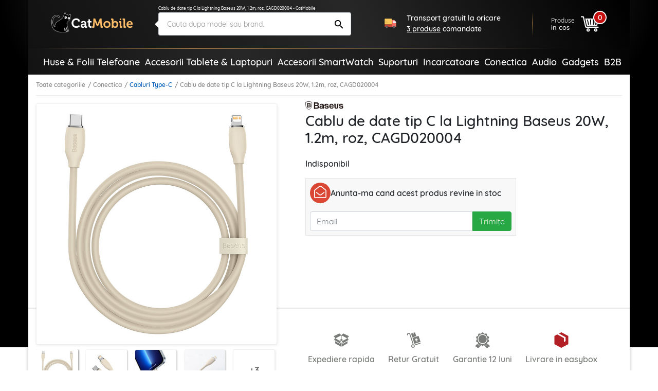

--- FILE ---
content_type: text/html; charset=UTF-8
request_url: https://catmobile.ro/cabluri-type-c/cablu-de-date-tip-c-la-lightning-baseus-20w-12m-roz-cagd020004.html
body_size: 71352
content:
<!DOCTYPE html>
<html lang="ro-RO">
<head>
    <meta charset="UTF-8">
    <meta http-equiv="X-UA-Compatible" content="IE=edge">
    <meta name="viewport" content="width=device-width, initial-scale=1.0, maximum-scale=1.0, user-scalable=0">
    <meta name="csrf-param" content="_csrf-frontend">
<meta name="csrf-token" content="uMki-nADMeCGM2Q_JkDmYA7XwIm2gHNfZsNIhuad5jCOgni7N3JQsOtlJ3sVMocrdoP34tvlFj0Mmn3fkeyEXg==">
    <title>Cablu de date tip C la Lightning Baseus 20W, 1.2m, roz, CAGD020004 - CatMobile</title>
    <meta name="description" content="Cauti un cablu de incarcare Type - C Lightning? Achizitioneaza acum cablul care incarca Fast Charging si realizeaza un transfer de date rapid. Livrare imediata!">
<meta property="og:title" content="Cablu de date tip C la Lightning Baseus 20W, 1.2m, roz, CAGD020004 - CatMobile">
<meta property="og:description" content="Cauti un cablu de incarcare Type - C Lightning? Achizitioneaza acum cablul care incarca Fast Charging si realizeaza un transfer de date rapid. Livrare imediata!">
<meta property="og:type" content="product">
<meta property="og:url" content="https://catmobile.ro/cabluri-type-c/cablu-de-date-tip-c-la-lightning-baseus-20w-12m-roz-cagd020004.html">
<meta property="og:image" content="https://catmobile.ro/img/p/5/3/1/7/4/8/531748-home_default.jpg">
<meta property="product:price:currency" content="RON">
<meta property="product:pretax_price:amount" content="48.99">
<meta property="product:pretax_price:currency" content="RON">
<meta property="product:price:amount" content="39.99">
<meta property="product:price:currency" content="RON">
<meta name="robots" content="index,follow">
<meta name="facebook-domain-verification" content="4si2xnykoyrmwwsjxhv87h0l447kaz">
<meta name="theme-color" content="#000">
<link href="https://plus.google.com/+CatMobileRo/posts" rel="author">
<link type="image/x-icon" href="/favicon.ico" rel="icon">
<link type="image/png" href="/favicon.png" rel="icon">
<link type="image/png" href="/favicon.png" rel="apple-touch-icon">
<link href="https://catmobile.ro/cabluri-type-c/cablu-de-date-tip-c-la-lightning-baseus-20w-12m-roz-cagd020004.html" rel="canonical">
<link href="/assets/700ff85a/css/bootstrap.min.css" rel="stylesheet">
<link href="/assets/512501e3/icons.css" rel="stylesheet">
<link href="/assets/1979f0e8/css/product.min.css" rel="stylesheet">
<style>.detector .sales-banner {background-image: url("https://cdn.catmobile.ro/mobile-bg.jpg")}</style>
<script src="/assets/61f9122d/app2.js"></script>
<script>var cart_id = null;
window.dataLayer = window.dataLayer || []; dataLayer.push({"ecommerce":{"detail":{"actionField":{"list":"Cabluri Type-C"},"products":[{"name":"Cablu de date tip C la Lightning Baseus 20W, 1.2m, roz, CAGD020004","id":80334,"price":48.99,"brand":"BASEUS","category":"Cabluri Type-C"}]}}});
var page_name = "product-page";</script>        <!-- Google Tag Manager -->
    <script>(function (w, d, s, l, i) {
            w[l] = w[l] || [];
            w[l].push({
                'gtm.start':
                    new Date().getTime(), event: 'gtm.js'
            });
            var f = d.getElementsByTagName(s)[0],
                j = d.createElement(s), dl = l != 'dataLayer' ? '&l=' + l : '';
            j.async = true;
            j.src =
                'https://www.googletagmanager.com/gtm.js?id=' + i + dl;
            f.parentNode.insertBefore(j, f);
        })(window, document, 'script', 'dataLayer', 'GTM-PJS3K7');</script>    <!-- End Google Tag Manager --><!-- Facebook Pixel Code -->
    <script>
            !function(f,b,e,v,n,t,s)
            {if(f.fbq)return;n=f.fbq=function(){n.callMethod?
                n.callMethod.apply(n,arguments):n.queue.push(arguments)};
                if(!f._fbq)f._fbq=n;n.push=n;n.loaded=!0;n.version='2.0';
                n.queue=[];t=b.createElement(e);t.async=!0;
                t.src=v;s=b.getElementsByTagName(e)[0];
                s.parentNode.insertBefore(t,s)}(window, document,'script',
                'https://connect.facebook.net/en_US/fbevents.js');
            fbq('init', '409294406079483');
            fbq('track', 'PageView');
        </script><!-- End Facebook Pixel Code -->
        <style>
        .leaflet-container {
            height: 400px;
            width: 600px;
            max-width: 100%;
            max-height: 100%;
        }
    </style>
</head>
<body class="product-page">
<header>
    <div class="bgx-home">
        <div class="bgx-glow"></div>
    </div>
    <div class="container p-0">
        <div class="site-header">
            <div class="d-flex align-items-center">
                <div class="icon menu-icon d-lg-none">
                    <svg id="showmenu" class="icon burger-menu" style="width:32px;height:32px;fill: #fff;" onclick="sideBar_open();"><use href="#burger-menu" xlink:href="#burger-menu"></use></svg>                    <svg id="hidemenu" class="hidemenu" style="display:none;width:32px;height:32px;fill: #ffffff;" onclick="sideBar_close();"><use href="#arrow-back" xlink:href="#arrow-back"></use></svg>                </div>
                <a href="/" class="logo" title="Logo CatMobile.ro">
                    <img class="img-responsive" src="https://cdn.catmobile.ro/img/logo/logo.png" alt="CatMobile.ro logo">
                </a>
                <div class="head-title">Cablu de date tip C la Lightning Baseus 20W, 1.2m, roz, CAGD020004 - CatMobile</div>
                <div class="search-box">
                    <a href="https://catmobile.ro/cabluri-type-c/cablu-de-date-tip-c-la-lightning-baseus-20w-12m-roz-cagd020004.html" title="Cablu de date tip C la Lightning Baseus 20W, 1.2m, roz, CAGD020004 - CatMobile">
                        <h1 class="seo-text">Cablu de date tip C la Lightning Baseus 20W, 1.2m, roz, CAGD020004 - CatMobile</h1>
                    </a>

                    <div class="search-control pnl">
                        <div onclick="closeSearchMobile()"><svg class="icon src-arrow-left" style="width:16px;height:16px; fill: #999; margin-right: -15px;"><use href="#src-arrow-left" xlink:href="#src-arrow-left"></use></svg></div>
                        <p>Cautare</p>
                    </div>
                    <div class="search-mobile pnl">
                        <form id="searchForm" action="/cautare" method="GET" role="search">                        <input name="q" type="text" class="form-control" id="searchInput" autocomplete="off" placeholder="Cauta dupa model sau brand.." value="" required>
                        <button type="submit" class="icon search-icon"><svg class="icon search" style="width:25px;height:25px;"><use href="#search" xlink:href="#search"></use></svg></button>
                        </form>                    </div>
                    <div class="suggestions pnl">
                        <p class="recent">Cautari recente</p>
                        <ul>
                                                                                        <li>
                                    <a href="/cautare?q=ochelari+soare" title="ochelari soare"><svg class="icon recent-search"><use href="#recent-search" xlink:href="#recent-search"></use></svg>ochelari soare</a>
                                </li>
                                                            <li>
                                    <a href="/cautare?q=husa+alergare" title="husa alergare"><svg class="icon recent-search"><use href="#recent-search" xlink:href="#recent-search"></use></svg>husa alergare</a>
                                </li>
                                                            <li>
                                    <a href="/cautare?q=suport+bicicleta" title="suport bicicleta"><svg class="icon recent-search"><use href="#recent-search" xlink:href="#recent-search"></use></svg>suport bicicleta</a>
                                </li>
                                                            <li>
                                    <a href="/cautare?q=husa+subacvatica" title="husa subacvatica"><svg class="icon recent-search"><use href="#recent-search" xlink:href="#recent-search"></use></svg>husa subacvatica</a>
                                </li>
                                                            <li>
                                    <a href="/cautare?q=geanta+bicicleta" title="geanta bicicleta"><svg class="icon recent-search"><use href="#recent-search" xlink:href="#recent-search"></use></svg>geanta bicicleta</a>
                                </li>
                                                            <li>
                                    <a href="/cautare?q=suport+auto+wireless" title="suport auto wireless"><svg class="icon recent-search"><use href="#recent-search" xlink:href="#recent-search"></use></svg>suport auto wireless</a>
                                </li>
                                                            <li>
                                    <a href="/cautare?q=set+antrenament%2C+benzi+exercitii" title="set antrenament, benzi exercitii"><svg class="icon recent-search"><use href="#recent-search" xlink:href="#recent-search"></use></svg>set antrenament, benzi exercitii</a>
                                </li>
                                                            <li>
                                    <a href="/cautare?q=oglinda+auto" title="oglinda auto"><svg class="icon recent-search"><use href="#recent-search" xlink:href="#recent-search"></use></svg>oglinda auto</a>
                                </li>
                                                            <li>
                                    <a href="/cautare?q=cablu+type-c" title="cablu type-c"><svg class="icon recent-search"><use href="#recent-search" xlink:href="#recent-search"></use></svg>cablu type-c</a>
                                </li>
                                                            <li>
                                    <a href="/cautare?q=husa+MacBook" title="husa MacBook"><svg class="icon recent-search"><use href="#recent-search" xlink:href="#recent-search"></use></svg>husa MacBook</a>
                                </li>
                                                    </ul>
                    </div>
                </div>
                <section class="delivery-info delivery-widget">
    <div class="d-flex align-items-center">
        <svg class="icon cat-red-truck" style=""><use href="#cat-red-truck" xlink:href="#cat-red-truck"></use></svg>                                        <p>Transport gratuit la oricare <span>3 produse</span> comandate</p>
                        </div>
</section>

                <div class="actions d-flex align-self-end justify-content-end">
                    <div class="icon search-icon" onclick="openSearchMobile()"><svg class="icon search" style="width:28px;height:28px;"><use href="#search" xlink:href="#search"></use></svg></div>
                    <a href="/cosul-meu" title="Cosul meu" class="cart align-items-center">
                        <div class="cart-text">
                            <p>Produse</p>
                            <span>in cos</span>
                        </div>

                        <div class="icon cart-icon"><svg class="icon icon-cart" style="width:35px;height:35px;"><use href="#cart3" xlink:href="#cart3"></use></svg>                            <div class="count">
                                <div class="products-counter">
                                    <span>0</span>
                                </div>
                            </div>
                        </div>
                    </a>
                </div>
            </div>
            <hr class="orange-fade">
        </div>
        <section class="announce ann-top d-flex d-lg-none justify-content-center align-self-center delivery-widget">
    <div class="d-flex align-items-center py-2 py-md-3">
        <svg class="icon cat-red-truck" style=""><use href="#cat-red-truck" xlink:href="#cat-red-truck"></use></svg>                                        <p>Transport gratuit la oricare <span>3 produse</span> comandate</p>
                        </div>
</section>
        <div class="main-menu"><div class="px-4"><nav id="sideBar" class="sidebar d-lg-flex flex-column flex-lg-row justify-content-lg-between align-items-stretch align-items-lg-center" style="display:none;"><a class=" menu-category home-icon" href="/" title="Acasa"><svg class="icon home"><use href="#home" xlink:href="#home"></use></svg><span class="d-lg-none">Acasa</span></a><span id="menu-close" class="d-lg-none" onclick="sideBar_close();"><svg class="icon close-menu"><use href="#close-menu" xlink:href="#close-menu"></use></svg></span><span class="menu-section d-lg-none">Categorii:</span><a class=" menu-category " href="/huse-folii-telefoane/" title="Huse &amp; Folii Telefoane"><img class="img-responsive" src="https://cdn.catmobile.ro/img/menu-icon/huse___folii_telefoane.jpg" alt=""><span>Huse & Folii Telefoane</span></a><a class=" menu-category " href="/accesorii-tablete-laptopuri/" title="Accesorii Tablete &amp; Laptopuri"><img class="img-responsive" src="https://cdn.catmobile.ro/img/menu-icon/accesorii_tablete___laptopuri.jpg" alt=""><span>Accesorii Tablete & Laptopuri</span></a><a class=" menu-category " href="https://catmobile.ro/accesorii-smartwatch/" title="Accesorii SmartWatch"><img class="img-responsive" src="https://cdn.catmobile.ro/img/menu-icon/accesorii_smartwatch.jpg" alt=""><span>Accesorii SmartWatch</span></a><a class=" menu-category " href="/suporti/" title="Suporturi"><img class="img-responsive" src="https://cdn.catmobile.ro/img/menu-icon/suporturi.jpg" alt=""><span>Suporturi</span></a><a class=" menu-category " href="/incarcatoare/" title="Incarcatoare"><img class="img-responsive" src="https://cdn.catmobile.ro/img/menu-icon/incarcatoare.jpg" alt=""><span>Incarcatoare</span></a><a class=" menu-category " href="/conectica/" title="Conectica"><img class="img-responsive" src="https://cdn.catmobile.ro/img/menu-icon/conectica.jpg" alt=""><span>Conectica</span></a><a class=" menu-category " href="/audio/" title="Audio"><img class="img-responsive" src="https://cdn.catmobile.ro/img/menu-icon/audio.jpg" alt=""><span>Audio</span></a><a class=" menu-category " href="/gadgets/" title="Gadgets"><img class="img-responsive" src="https://cdn.catmobile.ro/img/menu-icon/gadgets.jpg" alt=""><span>Gadgets</span></a><span class="menu-section d-lg-none">Informatii:</span><a class=" menu-category d-lg-none" href="/contact" title="Informatii"><img class="img-responsive" src="https://cdn.catmobile.ro/img/menu-icon/informatii.jpg" alt=""><span>Informatii</span></a><a class=" menu-category " href="https://shop.koff.ro/" title="B2B"><span>B2B</span></a></nav></div></div>    </div>
</header>
<div class="page-bg">
    <div class="page-content product-inactive product-no-stock" itemscope itemtype="https://schema.org/Product">
        <div class="container mobile-wrapper p-0">
            <div class="page-container">
                <div class="breadcrumbs">
                    <ol class="links"><li><a href="/catalog">Toate categoriile</a></li>
<li><a href="/conectica/">Conectica</a></li>
<li class='active'><a href="/cabluri-type-c/">Cabluri Type-C</a></li>
<li class='active'>Cablu de date tip C la Lightning Baseus 20W, 1.2m, roz, CAGD020004</li>
</ol>                </div>
                <div id="product-page">
                    <div class="separator"></div>
                    <section class="top-section">
                        <div class="container p-2 p-md-3">
                            <div class="row">
                                <div class="product-gallery p-0 pl-md-2 pt-md-3 pt-lg-0 col-md-5 col-lg-5">
                                                                                <div id="sg_w0" class="slido-gallery"><!-- SlidoOGallery widget -->
<div class="sg-slides-wrapper">
    <div class="sg-slides">
      <div class="sg-slide cover" id="sg_slide_0" data-cover="1" data-index="0">
      <img class="img-responsive" src="https://cdn.catmobile.ro/img/p/5/3/1/7/4/8/531748-thickbox_default.jpg" data-src="https://cdn.catmobile.ro/img/p/5/3/1/7/4/8/531748-thickbox_default.jpg" alt="Cablu de date tip C la Lightning Baseus 20W, 1.2m, roz, CAGD020004" itemprop="image">
    </div>
      <div class="sg-slide slazy" id="sg_slide_1" data-cover="0" data-index="1">
      <img class="img-responsive slazy" src="https://cdn.catmobile.ro/img/p/5/3/1/7/5/4/531754-thickbox_default.jpg" data-src="https://cdn.catmobile.ro/img/p/5/3/1/7/5/4/531754-thickbox_default.jpg" alt="Cablu de date tip C la Lightning Baseus 20W, 1.2m, roz, CAGD020004" itemprop="image">
    </div>
      <div class="sg-slide slazy" id="sg_slide_2" data-cover="0" data-index="2">
      <img class="img-responsive slazy" src="" data-src="https://cdn.catmobile.ro/img/p/5/3/1/7/5/0/531750-thickbox_default.jpg" alt="Cablu de date tip C la Lightning Baseus 20W, 1.2m, roz, CAGD020004" itemprop="image">
    </div>
      <div class="sg-slide slazy" id="sg_slide_3" data-cover="0" data-index="3">
      <img class="img-responsive slazy" src="" data-src="https://cdn.catmobile.ro/img/p/5/3/1/7/5/1/531751-thickbox_default.jpg" alt="Cablu de date tip C la Lightning Baseus 20W, 1.2m, roz, CAGD020004" itemprop="image">
    </div>
      <div class="sg-slide slazy" id="sg_slide_4" data-cover="0" data-index="4">
      <img class="img-responsive slazy" src="" data-src="https://cdn.catmobile.ro/img/p/5/3/1/7/4/9/531749-thickbox_default.jpg" alt="Cablu de date tip C la Lightning Baseus 20W, 1.2m, roz, CAGD020004" itemprop="image">
    </div>
      <div class="sg-slide slazy" id="sg_slide_5" data-cover="0" data-index="5">
      <img class="img-responsive slazy" src="" data-src="https://cdn.catmobile.ro/img/p/5/3/1/7/5/3/531753-thickbox_default.jpg" alt="Cablu de date tip C la Lightning Baseus 20W, 1.2m, roz, CAGD020004" itemprop="image">
    </div>
      <div class="sg-slide slazy" id="sg_slide_6" data-cover="0" data-index="6">
      <img class="img-responsive slazy" src="" data-src="https://cdn.catmobile.ro/img/p/5/3/1/7/5/2/531752-thickbox_default.jpg" alt="Cablu de date tip C la Lightning Baseus 20W, 1.2m, roz, CAGD020004" itemprop="image">
    </div>
      </div>
</div>
<div class="sg-navigation">
  <button class="sg-open-modal">Pop-up Toate</button>
  <span class="sg-previous end"></span> <span class="sg-next"></span>
</div>
<div class="sg-indicators" data-count="7">
      <div class="sg-indicator active" data-index="0">
      <picture>
        <source srcset="https://cdn.catmobile.ro/img/p/5/3/1/7/4/8/531748-small_default.jpg" media="(min-width: 768px)">
        <img class="img-responsive" src="[data-uri]"/></picture>
    </div>      <div class="sg-indicator" data-index="1">
      <picture>
        <source srcset="https://cdn.catmobile.ro/img/p/5/3/1/7/5/4/531754-small_default.jpg" media="(min-width: 768px)">
        <img class="img-responsive" src="[data-uri]"/></picture>
    </div>      <div class="sg-indicator" data-index="2">
      <picture>
        <source srcset="https://cdn.catmobile.ro/img/p/5/3/1/7/5/0/531750-small_default.jpg" media="(min-width: 768px)">
        <img class="img-responsive" src="[data-uri]"/></picture>
    </div>      <div class="sg-indicator" data-index="3">
      <picture>
        <source srcset="https://cdn.catmobile.ro/img/p/5/3/1/7/5/1/531751-small_default.jpg" media="(min-width: 768px)">
        <img class="img-responsive" src="[data-uri]"/></picture>
    </div>      <div class="sg-indicator" data-index="4">
      <picture>
        <source srcset="https://cdn.catmobile.ro/img/p/5/3/1/7/4/9/531749-small_default.jpg" media="(min-width: 768px)">
        <img class="img-responsive" src="[data-uri]"/></picture>
    </div>      <div class="sg-indicator" data-index="5">
      <picture>
        <source srcset="https://cdn.catmobile.ro/img/p/5/3/1/7/5/3/531753-small_default.jpg" media="(min-width: 768px)">
        <img class="img-responsive" src="[data-uri]"/></picture>
    </div>      <div class="sg-indicator" data-index="6">
      <picture>
        <source srcset="https://cdn.catmobile.ro/img/p/5/3/1/7/5/2/531752-small_default.jpg" media="(min-width: 768px)">
        <img class="img-responsive" src="[data-uri]"/></picture>
    </div>        <div class="sg-indicator show-more">
      <p class="thumbs-count">3</p>
    </div>
  </div>
<script>
var sg;
  App.on('ready', function () {
    sg = new SlidoGallery({
      wrapper: document.getElementById("sg_w0")
    });
  });

</script>
</div>                                </div>
                                <div class="product-info col-md-7 offset-lg-5">
                                    <div class="product-opinions d-flex align-items-center">
                                                                                        <div class="brand d-none d-md-block" itemprop="brand" itemtype="https://schema.org/Thing" itemscope>
                                                    <meta itemprop="name" content="BASEUS"/>
                                                    <img class="img-responsive" src="https://cdn.catmobile.ro/img/m/1528367611.png"
                                                         alt="BASEUS">
                                                </div>
                                                                                    <div class="stars-wrap">
    <span class="star-count">(0)</span>
            <span class="star star-empty"></span>
            <span class="star star-empty"></span>
            <span class="star star-empty"></span>
            <span class="star star-empty"></span>
            <span class="star star-empty"></span>
        </div>
                                    </div>
                                    <h2 class="product-title" itemprop="name">Cablu de date tip C la Lightning Baseus 20W, 1.2m, roz, CAGD020004</h2>
                                    <meta itemprop="url" content="https://catmobile.ro/cabluri-type-c/cablu-de-date-tip-c-la-lightning-baseus-20w-12m-roz-cagd020004.html"/>
                                                                                                                <div class="product-out-of-stock">
                                            <p class="indisponibil">Indisponibil</p>
                                            <div id="pjaxCa" class="customer-alert" data-pjax-container="" data-pjax-timeout="0"><form id="newAlert" action="/site/add-alert" method="post" data-pjax>
<input type="hidden" name="_csrf-frontend" value="uMki-nADMeCGM2Q_JkDmYA7XwIm2gHNfZsNIhuad5jCOgni7N3JQsOtlJ3sVMocrdoP34tvlFj0Mmn3fkeyEXg==">
<div class="customer-alert-header">
    <div class="mail-icon-wrap"><svg class="icon cat-envelope-o"><use href="#cat-envelope-o" xlink:href="#cat-envelope-o"></use></svg></div>
    <div>Anunta-ma cand acest produs revine in stoc</div>
</div>
<div class="customer-alert-fields">
    <input type="hidden" name="CustomerAlertForm[id_product]">    <div class="form-group customer-email">
        <input type="email" required name="CustomerAlertForm[email]" placeholder="Email" class="form-control"/>
        <button type="submit" class="btn btn-success">Trimite</button>    </div>
</div>
</form></div>                                        </div>
                                    
                                                                                <div class="price-wrap" itemprop="offers" itemscope="" itemtype="https://schema.org/Offer">
                                                                                                <meta itemprop="url" content="https://catmobile.ro/cabluri-type-c/cablu-de-date-tip-c-la-lightning-baseus-20w-12m-roz-cagd020004.html">
                                                <meta itemprop="price" content="39.99">
                                                <meta itemprop="priceCurrency" content="RON">
                                                                                                        <link itemprop="availability" href="https://schema.org/OutOfStock"/>
                                                                                                                                                </div>
                                                                            </div>
                            </div>
                        </div>
                    </section>
                    <section class="bottom-section">
                        <div class="container p-2 p-md-3">
                            <div class="row">
                                <div class="offset-lg-5 dark-side">
                                    <div class="under-cart d-flex flex-column flex-sm-row align-items-sm-center">
                                        <div class="gifts d-flex justify-content-between">
                                            <div class="delivery">
                                                <svg class="icon colet2" style="width:20px;height:20px;"><use href="#colet2" xlink:href="#colet2"></use></svg>                                                Expediere rapida
                                            </div>
                                            <div class="retur">
                                                <svg class="icon return2" style="width:20px;height:20px;"><use href="#return2" xlink:href="#return2"></use></svg>                                                Retur Gratuit
                                            </div>
                                            <div class="garantie">
                                                <svg class="icon guarantee2" style="width:20px;height:20px;"><use href="#guarantee2" xlink:href="#guarantee2"></use></svg>                                                Garantie 12 luni
                                            </div>
                                            <div class="garantie">
                                                <img class="icon" src="/easybox-sameday.svg" alt=""/>
                                                Livrare in easybox
                                            </div>
                                        </div>
                                    </div>
                                </div>
                            </div>
                        </div>
                    </section>
                </div>
                <section class="delivery-widget d-flex d-lg-none justify-content-center align-self-center">
    <div class="d-flex align-items-center delivery-cost-info">
        <svg class="icon cat-red-truck" style=""><use href="#cat-red-truck" xlink:href="#cat-red-truck"></use></svg>                                        <p>Transport gratuit la oricare <span>3 produse</span> comandate</p>
                        </div>
</section>
                    <section id="recommendations" class="p-2 p-md-3 recommendations">
        <div class="head">
            <a href="/cabluri-type-c/" title="Cabluri Type-C">
                <span>VEZI MAI MULTE</span>
                <h3>Cabluri Type-C</h3>
            </a>
        </div>
        <div class="grid-wrapper side-scroll">
            <div class="grid-container ss-container">
                                    <div class="grid-item ss-item" itemprop="isRelatedTo" itemscope itemtype="https://schema.org/Product">
                        <a href="https://catmobile.ro/cabluri-type-c/pachet-4x-dop-anti-praf-pentru-port-type-c-techsuit-ad1-negru.html" title="[Pachet 4x] Dop anti-praf pentru port Type-C Techsuit AD1, negru" itemprop="url">
                                                            <div class="reduction-label"><span class="reduction-percent">-14%</span></div>                            <div class="image-wrapper">
                                <img class="img-responsive" data-src="https://cdn.catmobile.ro/img/p/1/2/7/2/2/2/8/1272228-home_default.jpg" alt="[Pachet 4x] Dop anti-praf pentru port Type-C Techsuit AD1, negru">
                                <meta itemprop="image" content="https://catmobile.ro/img/p/1/2/7/2/2/2/8/1272228-home_default.jpg"/>
                            </div>
                            <h4 class="mt-md-3">[Pachet 4x] Dop anti-praf pentru port Type-C Techsuit AD1, negru</h4>
                            <meta itemprop="name" content="[Pachet 4x] Dop anti-praf pentru port Type-C Techsuit AD1, negru"/>
                            <div class="price-wrap" itemprop="offers" itemscope itemtype="https://schema.org/Offer">
                                <div class="price">23<sup>99</sup> <span class="currency">lei</span></div>
                                <meta itemprop="price" content="23.99"/>
                                <meta itemprop="priceCurrency" content="RON"/>
                                <meta itemprop="url" content="https://catmobile.ro/cabluri-type-c/pachet-4x-dop-anti-praf-pentru-port-type-c-techsuit-ad1-negru.html">
                                                                    <link itemprop="availability" href="https://schema.org/InStock"/>
                                                                                                    <div class="old-price"><span>27</span><sup>99</sup> <span class="currency">lei</span></div>                                                            </div>
                        </a>
                    </div>
                                        <div class="grid-item ss-item" itemprop="isRelatedTo" itemscope itemtype="https://schema.org/Product">
                        <a href="https://catmobile.ro/cabluri-type-c/cablu-usb-la-tip-c-fast-charge-3a-acefast-c17-04-12m.html" title="Cablu USB la tip C Fast Charge, 3A Acefast, C17-04, 1.2m" itemprop="url">
                                                            <div class="reduction-label"><span class="reduction-percent">-13%</span></div>                            <div class="image-wrapper">
                                <img class="img-responsive" data-src="https://cdn.catmobile.ro/img/p/1/3/0/0/4/2/8/1300428-home_default.jpg" alt="Cablu USB la tip C Fast Charge, 3A Acefast, C17-04, 1.2m">
                                <meta itemprop="image" content="https://catmobile.ro/img/p/1/3/0/0/4/2/8/1300428-home_default.jpg"/>
                            </div>
                            <h4 class="mt-md-3">Cablu USB la tip C Fast Charge, 3A Acefast, C17-04, 1.2m</h4>
                            <meta itemprop="name" content="Cablu USB la tip C Fast Charge, 3A Acefast, C17-04, 1.2m"/>
                            <div class="price-wrap" itemprop="offers" itemscope itemtype="https://schema.org/Offer">
                                <div class="price">24<sup>99</sup> <span class="currency">lei</span></div>
                                <meta itemprop="price" content="24.99"/>
                                <meta itemprop="priceCurrency" content="RON"/>
                                <meta itemprop="url" content="https://catmobile.ro/cabluri-type-c/cablu-usb-la-tip-c-fast-charge-3a-acefast-c17-04-12m.html">
                                                                    <link itemprop="availability" href="https://schema.org/InStock"/>
                                                                                                    <div class="old-price"><span>28</span><sup>99</sup> <span class="currency">lei</span></div>                                                            </div>
                        </a>
                    </div>
                                        <div class="grid-item ss-item" itemprop="isRelatedTo" itemscope itemtype="https://schema.org/Product">
                        <a href="https://catmobile.ro/cabluri-type-c/cablu-date-type-c-baseus-100w-480mbps-2m-catjk-d01.html" title="Cablu date Type-C Baseus, 100W, 480Mbps, 2m, CATJK-D01" itemprop="url">
                                                            <div class="reduction-label"><span class="reduction-percent">-10%</span></div>                            <div class="image-wrapper">
                                <img class="img-responsive" data-src="https://cdn.catmobile.ro/img/p/7/3/6/9/6/1/736961-home_default.jpg" alt="Cablu date Type-C Baseus, 100W, 480Mbps, 2m, CATJK-D01">
                                <meta itemprop="image" content="https://catmobile.ro/img/p/7/3/6/9/6/1/736961-home_default.jpg"/>
                            </div>
                            <h4 class="mt-md-3">Cablu date Type-C Baseus, 100W, 480Mbps, 2m, CATJK-D01</h4>
                            <meta itemprop="name" content="Cablu date Type-C Baseus, 100W, 480Mbps, 2m, CATJK-D01"/>
                            <div class="price-wrap" itemprop="offers" itemscope itemtype="https://schema.org/Offer">
                                <div class="price">48<sup>99</sup> <span class="currency">lei</span></div>
                                <meta itemprop="price" content="48.99"/>
                                <meta itemprop="priceCurrency" content="RON"/>
                                <meta itemprop="url" content="https://catmobile.ro/cabluri-type-c/cablu-date-type-c-baseus-100w-480mbps-2m-catjk-d01.html">
                                                                    <link itemprop="availability" href="https://schema.org/InStock"/>
                                                                                                    <div class="old-price"><span>54</span><sup>99</sup> <span class="currency">lei</span></div>                                                            </div>
                        </a>
                    </div>
                                        <div class="grid-item ss-item" itemprop="isRelatedTo" itemscope itemtype="https://schema.org/Product">
                        <a href="https://catmobile.ro/cabluri-type-c/cablu-tip-c-super-fast-charging-baseus-100w-2m-catklf-alg1.html" title="Cablu tip C Super Fast Charging Baseus, 100W, 2m, CATKLF-ALG1" itemprop="url">
                                                            <div class="reduction-label"><span class="reduction-percent">-4%</span></div>                            <div class="image-wrapper">
                                <img class="img-responsive" data-src="https://cdn.catmobile.ro/img/p/2/4/9/2/1/4/249214-home_default.jpg" alt="Cablu tip C Super Fast Charging Baseus, 100W, 2m, CATKLF-ALG1">
                                <meta itemprop="image" content="https://catmobile.ro/img/p/2/4/9/2/1/4/249214-home_default.jpg"/>
                            </div>
                            <h4 class="mt-md-3">Cablu tip C Super Fast Charging Baseus, 100W, 2m, CATKLF-ALG1</h4>
                            <meta itemprop="name" content="Cablu tip C Super Fast Charging Baseus, 100W, 2m, CATKLF-ALG1"/>
                            <div class="price-wrap" itemprop="offers" itemscope itemtype="https://schema.org/Offer">
                                <div class="price">45<sup>99</sup> <span class="currency">lei</span></div>
                                <meta itemprop="price" content="45.99"/>
                                <meta itemprop="priceCurrency" content="RON"/>
                                <meta itemprop="url" content="https://catmobile.ro/cabluri-type-c/cablu-tip-c-super-fast-charging-baseus-100w-2m-catklf-alg1.html">
                                                                    <link itemprop="availability" href="https://schema.org/InStock"/>
                                                                                                    <div class="old-price"><span>47</span><sup>99</sup> <span class="currency">lei</span></div>                                                            </div>
                        </a>
                    </div>
                                        <div class="grid-item ss-item" itemprop="isRelatedTo" itemscope itemtype="https://schema.org/Product">
                        <a href="https://catmobile.ro/cabluri-lightning/cablu-de-date-type-c-la-lightning-lito-2m-27w-ld04cl.html" title="Cablu de date Type-C la Lightning Lito, 2m, 27W, LD04CL" itemprop="url">
                                                            <div class="reduction-label"><span class="reduction-percent">-5%</span></div>                            <div class="image-wrapper">
                                <img class="img-responsive" data-src="https://cdn.catmobile.ro/img/p/1/2/1/6/5/0/8/1216508-home_default.jpg" alt="Cablu de date Type-C la Lightning Lito, 2m, 27W, LD04CL">
                                <meta itemprop="image" content="https://catmobile.ro/img/p/1/2/1/6/5/0/8/1216508-home_default.jpg"/>
                            </div>
                            <h4 class="mt-md-3">Cablu de date Type-C la Lightning Lito, 2m, 27W, LD04CL</h4>
                            <meta itemprop="name" content="Cablu de date Type-C la Lightning Lito, 2m, 27W, LD04CL"/>
                            <div class="price-wrap" itemprop="offers" itemscope itemtype="https://schema.org/Offer">
                                <div class="price">37<sup>99</sup> <span class="currency">lei</span></div>
                                <meta itemprop="price" content="37.99"/>
                                <meta itemprop="priceCurrency" content="RON"/>
                                <meta itemprop="url" content="https://catmobile.ro/cabluri-lightning/cablu-de-date-type-c-la-lightning-lito-2m-27w-ld04cl.html">
                                                                    <link itemprop="availability" href="https://schema.org/InStock"/>
                                                                                                    <div class="old-price"><span>39</span><sup>99</sup> <span class="currency">lei</span></div>                                                            </div>
                        </a>
                    </div>
                                        <div class="grid-item ss-item" itemprop="isRelatedTo" itemscope itemtype="https://schema.org/Product">
                        <a href="https://catmobile.ro/cabluri-type-c/cablu-de-date-tip-c-fast-charging-60w-3a-yesido-ca183-2m.html" title="Cablu de date tip C Fast Charging 60W, 3A Yesido CA183, 2m" itemprop="url">
                                                            <div class="reduction-label"><span class="reduction-percent">-10%</span></div>                            <div class="image-wrapper">
                                <img class="img-responsive" data-src="https://cdn.catmobile.ro/img/p/1/3/4/3/7/0/3/1343703-home_default.jpg" alt="Cablu de date tip C Fast Charging 60W, 3A Yesido CA183, 2m">
                                <meta itemprop="image" content="https://catmobile.ro/img/p/1/3/4/3/7/0/3/1343703-home_default.jpg"/>
                            </div>
                            <h4 class="mt-md-3">Cablu de date tip C Fast Charging 60W, 3A Yesido CA183, 2m</h4>
                            <meta itemprop="name" content="Cablu de date tip C Fast Charging 60W, 3A Yesido CA183, 2m"/>
                            <div class="price-wrap" itemprop="offers" itemscope itemtype="https://schema.org/Offer">
                                <div class="price">32<sup>99</sup> <span class="currency">lei</span></div>
                                <meta itemprop="price" content="32.99"/>
                                <meta itemprop="priceCurrency" content="RON"/>
                                <meta itemprop="url" content="https://catmobile.ro/cabluri-type-c/cablu-de-date-tip-c-fast-charging-60w-3a-yesido-ca183-2m.html">
                                                                    <link itemprop="availability" href="https://schema.org/InStock"/>
                                                                                                    <div class="old-price"><span>36</span><sup>99</sup> <span class="currency">lei</span></div>                                                            </div>
                        </a>
                    </div>
                                        <div class="grid-item ss-item" itemprop="isRelatedTo" itemscope itemtype="https://schema.org/Product">
                        <a href="https://catmobile.ro/cabluri-type-c/cablu-date-type-c-la-type-c-fast-charge-60w-1m-lito-ld08cc.html" title="Cablu date Type-C la Type-C Fast Charge, 60W, 1m Lito LD08CC" itemprop="url">
                                                            <div class="reduction-label"><span class="reduction-percent">-12%</span></div>                            <div class="image-wrapper">
                                <img class="img-responsive" data-src="https://cdn.catmobile.ro/img/p/1/2/1/6/5/5/1/1216551-home_default.jpg" alt="Cablu date Type-C la Type-C Fast Charge, 60W, 1m Lito LD08CC">
                                <meta itemprop="image" content="https://catmobile.ro/img/p/1/2/1/6/5/5/1/1216551-home_default.jpg"/>
                            </div>
                            <h4 class="mt-md-3">Cablu date Type-C la Type-C Fast Charge, 60W, 1m Lito LD08CC</h4>
                            <meta itemprop="name" content="Cablu date Type-C la Type-C Fast Charge, 60W, 1m Lito LD08CC"/>
                            <div class="price-wrap" itemprop="offers" itemscope itemtype="https://schema.org/Offer">
                                <div class="price">28<sup>99</sup> <span class="currency">lei</span></div>
                                <meta itemprop="price" content="28.99"/>
                                <meta itemprop="priceCurrency" content="RON"/>
                                <meta itemprop="url" content="https://catmobile.ro/cabluri-type-c/cablu-date-type-c-la-type-c-fast-charge-60w-1m-lito-ld08cc.html">
                                                                    <link itemprop="availability" href="https://schema.org/InStock"/>
                                                                                                    <div class="old-price"><span>32</span><sup>99</sup> <span class="currency">lei</span></div>                                                            </div>
                        </a>
                    </div>
                                        <div class="grid-item ss-item" itemprop="isRelatedTo" itemscope itemtype="https://schema.org/Product">
                        <a href="https://catmobile.ro/cabluri-type-c/cablu-de-date-super-fast-charging-100w-type-c-techsuit-pcb018-1m.html" title="Cablu de date Super Fast Charging 100W Type-C Techsuit PCB018, 1m" itemprop="url">
                                                            <div class="reduction-label"><span class="reduction-percent">-4%</span></div>                            <div class="image-wrapper">
                                <img class="img-responsive" data-src="https://cdn.catmobile.ro/img/p/8/9/8/6/6/2/898662-home_default.jpg" alt="Cablu de date Super Fast Charging 100W Type-C Techsuit PCB018, 1m">
                                <meta itemprop="image" content="https://catmobile.ro/img/p/8/9/8/6/6/2/898662-home_default.jpg"/>
                            </div>
                            <h4 class="mt-md-3">Cablu de date Super Fast Charging 100W Type-C Techsuit PCB018, 1m</h4>
                            <meta itemprop="name" content="Cablu de date Super Fast Charging 100W Type-C Techsuit PCB018, 1m"/>
                            <div class="price-wrap" itemprop="offers" itemscope itemtype="https://schema.org/Offer">
                                <div class="price">45<sup>99</sup> <span class="currency">lei</span></div>
                                <meta itemprop="price" content="45.99"/>
                                <meta itemprop="priceCurrency" content="RON"/>
                                <meta itemprop="url" content="https://catmobile.ro/cabluri-type-c/cablu-de-date-super-fast-charging-100w-type-c-techsuit-pcb018-1m.html">
                                                                    <link itemprop="availability" href="https://schema.org/InStock"/>
                                                                                                    <div class="old-price"><span>47</span><sup>99</sup> <span class="currency">lei</span></div>                                                            </div>
                        </a>
                    </div>
                                        <div class="grid-item ss-item" itemprop="isRelatedTo" itemscope itemtype="https://schema.org/Product">
                        <a href="https://catmobile.ro/cabluri-type-c/cablu-de-date-type-c-baseus-cafule-3m-cu-invelis-textil---negru---rosu-catklf-u91.html" title="Cablu de date Type-C Baseus Cafule 3m cu invelis textil - Negru - Rosu CATKLF-U91" itemprop="url">
                                                            <div class="reduction-label"><span class="reduction-percent">-11%</span></div>                            <div class="image-wrapper">
                                <img class="img-responsive" data-src="https://cdn.catmobile.ro/img/p/2/1/1/0/1/0/211010-home_default.jpg" alt="Cablu de date Type-C Baseus Cafule 3m cu invelis textil - Negru - Rosu CATKLF-U91">
                                <meta itemprop="image" content="https://catmobile.ro/img/p/2/1/1/0/1/0/211010-home_default.jpg"/>
                            </div>
                            <h4 class="mt-md-3">Cablu de date Type-C Baseus Cafule 3m cu invelis textil - Negru - Rosu CATKLF-U91</h4>
                            <meta itemprop="name" content="Cablu de date Type-C Baseus Cafule 3m cu invelis textil - Negru - Rosu CATKLF-U91"/>
                            <div class="price-wrap" itemprop="offers" itemscope itemtype="https://schema.org/Offer">
                                <div class="price">37<sup>99</sup> <span class="currency">lei</span></div>
                                <meta itemprop="price" content="37.99"/>
                                <meta itemprop="priceCurrency" content="RON"/>
                                <meta itemprop="url" content="https://catmobile.ro/cabluri-type-c/cablu-de-date-type-c-baseus-cafule-3m-cu-invelis-textil---negru---rosu-catklf-u91.html">
                                                                    <link itemprop="availability" href="https://schema.org/InStock"/>
                                                                                                    <div class="old-price"><span>42</span><sup>99</sup> <span class="currency">lei</span></div>                                                            </div>
                        </a>
                    </div>
                                        <div class="grid-item ss-item" itemprop="isRelatedTo" itemscope itemtype="https://schema.org/Product">
                        <a href="https://catmobile.ro/adaptoare-convertoare/pachet-2x-set-adaptoare-audio-premium-type-c-techsuit-fusexound-ac12.html" title="[Pachet 2x] Set adaptoare audio premium Type-C Techsuit FuseXound AC12" itemprop="url">
                                                            <div class="reduction-label"><span class="reduction-percent">-10%</span></div>                            <div class="image-wrapper">
                                <img class="img-responsive" data-src="https://cdn.catmobile.ro/img/p/1/2/3/8/1/8/0/1238180-home_default.jpg" alt="[Pachet 2x] Set adaptoare audio premium Type-C Techsuit FuseXound AC12">
                                <meta itemprop="image" content="https://catmobile.ro/img/p/1/2/3/8/1/8/0/1238180-home_default.jpg"/>
                            </div>
                            <h4 class="mt-md-3">[Pachet 2x] Set adaptoare audio premium Type-C Techsuit FuseXound AC12</h4>
                            <meta itemprop="name" content="[Pachet 2x] Set adaptoare audio premium Type-C Techsuit FuseXound AC12"/>
                            <div class="price-wrap" itemprop="offers" itemscope itemtype="https://schema.org/Offer">
                                <div class="price">41<sup>99</sup> <span class="currency">lei</span></div>
                                <meta itemprop="price" content="41.99"/>
                                <meta itemprop="priceCurrency" content="RON"/>
                                <meta itemprop="url" content="https://catmobile.ro/adaptoare-convertoare/pachet-2x-set-adaptoare-audio-premium-type-c-techsuit-fusexound-ac12.html">
                                                                    <link itemprop="availability" href="https://schema.org/InStock"/>
                                                                                                    <div class="old-price"><span>46</span><sup>99</sup> <span class="currency">lei</span></div>                                                            </div>
                        </a>
                    </div>
                                        <div class="grid-item ss-item" itemprop="isRelatedTo" itemscope itemtype="https://schema.org/Product">
                        <a href="https://catmobile.ro/cabluri-type-c/cablu-samsung-fast-charging-type-c-pd100w-5a-1m-ep-dn975bbegww-blister.html" title="Cablu Samsung Fast Charging Type-C PD100W, 5A, 1m, EP-DN975BBEGWW, blister" itemprop="url">
                                                            <div class="reduction-label"><span class="reduction-percent">-4%</span></div>                            <div class="image-wrapper">
                                <img class="img-responsive" data-src="https://cdn.catmobile.ro/img/p/7/4/0/7/3/2/740732-home_default.jpg" alt="Cablu Samsung Fast Charging Type-C PD100W, 5A, 1m, EP-DN975BBEGWW, blister">
                                <meta itemprop="image" content="https://catmobile.ro/img/p/7/4/0/7/3/2/740732-home_default.jpg"/>
                            </div>
                            <h4 class="mt-md-3">Cablu Samsung Fast Charging Type-C PD100W, 5A, 1m, EP-DN975BBEGWW, blister</h4>
                            <meta itemprop="name" content="Cablu Samsung Fast Charging Type-C PD100W, 5A, 1m, EP-DN975BBEGWW, blister"/>
                            <div class="price-wrap" itemprop="offers" itemscope itemtype="https://schema.org/Offer">
                                <div class="price">84<sup>99</sup> <span class="currency">lei</span></div>
                                <meta itemprop="price" content="84.99"/>
                                <meta itemprop="priceCurrency" content="RON"/>
                                <meta itemprop="url" content="https://catmobile.ro/cabluri-type-c/cablu-samsung-fast-charging-type-c-pd100w-5a-1m-ep-dn975bbegww-blister.html">
                                                                    <link itemprop="availability" href="https://schema.org/InStock"/>
                                                                                                    <div class="old-price"><span>88</span><sup>99</sup> <span class="currency">lei</span></div>                                                            </div>
                        </a>
                    </div>
                                        <div class="grid-item ss-item" itemprop="isRelatedTo" itemscope itemtype="https://schema.org/Product">
                        <a href="https://catmobile.ro/cabluri-type-c/cablu-type-c-super-fast-charging-100w-5a-yesido-ca179-12m.html" title="Cablu Type-C Super Fast Charging 100W, 5A Yesido CA179, 1.2m" itemprop="url">
                                                            <div class="reduction-label"><span class="reduction-percent">-9%</span></div>                            <div class="image-wrapper">
                                <img class="img-responsive" data-src="https://cdn.catmobile.ro/img/p/1/2/7/8/6/5/7/1278657-home_default.jpg" alt="Cablu Type-C Super Fast Charging 100W, 5A Yesido CA179, 1.2m">
                                <meta itemprop="image" content="https://catmobile.ro/img/p/1/2/7/8/6/5/7/1278657-home_default.jpg"/>
                            </div>
                            <h4 class="mt-md-3">Cablu Type-C Super Fast Charging 100W, 5A Yesido CA179, 1.2m</h4>
                            <meta itemprop="name" content="Cablu Type-C Super Fast Charging 100W, 5A Yesido CA179, 1.2m"/>
                            <div class="price-wrap" itemprop="offers" itemscope itemtype="https://schema.org/Offer">
                                <div class="price">38<sup>99</sup> <span class="currency">lei</span></div>
                                <meta itemprop="price" content="38.99"/>
                                <meta itemprop="priceCurrency" content="RON"/>
                                <meta itemprop="url" content="https://catmobile.ro/cabluri-type-c/cablu-type-c-super-fast-charging-100w-5a-yesido-ca179-12m.html">
                                                                    <link itemprop="availability" href="https://schema.org/InStock"/>
                                                                                                    <div class="old-price"><span>42</span><sup>99</sup> <span class="currency">lei</span></div>                                                            </div>
                        </a>
                    </div>
                                        <div class="grid-item ss-item" itemprop="isRelatedTo" itemscope itemtype="https://schema.org/Product">
                        <a href="https://catmobile.ro/cabluri-type-c/cablu-usb-la-type-c-premium-3a-1m-borofone-beneficio-negru-bx110.html" title="Cablu USB la Type-C premium, 3A, 1m Borofone Beneficio, negru, BX110" itemprop="url">
                                                            <div class="reduction-label"><span class="reduction-percent">-11%</span></div>                            <div class="image-wrapper">
                                <img class="img-responsive" data-src="https://cdn.catmobile.ro/img/p/1/2/9/1/0/6/7/1291067-home_default.jpg" alt="Cablu USB la Type-C premium, 3A, 1m Borofone Beneficio, negru, BX110">
                                <meta itemprop="image" content="https://catmobile.ro/img/p/1/2/9/1/0/6/7/1291067-home_default.jpg"/>
                            </div>
                            <h4 class="mt-md-3">Cablu USB la Type-C premium, 3A, 1m Borofone Beneficio, negru, BX110</h4>
                            <meta itemprop="name" content="Cablu USB la Type-C premium, 3A, 1m Borofone Beneficio, negru, BX110"/>
                            <div class="price-wrap" itemprop="offers" itemscope itemtype="https://schema.org/Offer">
                                <div class="price">22<sup>99</sup> <span class="currency">lei</span></div>
                                <meta itemprop="price" content="22.99"/>
                                <meta itemprop="priceCurrency" content="RON"/>
                                <meta itemprop="url" content="https://catmobile.ro/cabluri-type-c/cablu-usb-la-type-c-premium-3a-1m-borofone-beneficio-negru-bx110.html">
                                                                    <link itemprop="availability" href="https://schema.org/InStock"/>
                                                                                                    <div class="old-price"><span>25</span><sup>99</sup> <span class="currency">lei</span></div>                                                            </div>
                        </a>
                    </div>
                                        <div class="grid-item ss-item" itemprop="isRelatedTo" itemscope itemtype="https://schema.org/Product">
                        <a href="https://catmobile.ro/cabluri-lightning/cablu-incarcare-lightning-pentru-iphone-27w-colorway-1m-mov.html" title="Cablu incarcare Lightning pentru iPhone 27W ColorWay, 1m, mov" itemprop="url">
                                                            <div class="reduction-label"><span class="reduction-percent">-50%</span></div>                            <div class="image-wrapper">
                                <img class="img-responsive" data-src="https://cdn.catmobile.ro/img/p/1/1/9/3/2/6/2/1193262-home_default.jpg" alt="Cablu incarcare Lightning pentru iPhone 27W ColorWay, 1m, mov">
                                <meta itemprop="image" content="https://catmobile.ro/img/p/1/1/9/3/2/6/2/1193262-home_default.jpg"/>
                            </div>
                            <h4 class="mt-md-3">Cablu incarcare Lightning pentru iPhone 27W ColorWay, 1m, mov</h4>
                            <meta itemprop="name" content="Cablu incarcare Lightning pentru iPhone 27W ColorWay, 1m, mov"/>
                            <div class="price-wrap" itemprop="offers" itemscope itemtype="https://schema.org/Offer">
                                <div class="price">35<sup>99</sup> <span class="currency">lei</span></div>
                                <meta itemprop="price" content="35.99"/>
                                <meta itemprop="priceCurrency" content="RON"/>
                                <meta itemprop="url" content="https://catmobile.ro/cabluri-lightning/cablu-incarcare-lightning-pentru-iphone-27w-colorway-1m-mov.html">
                                                                    <link itemprop="availability" href="https://schema.org/InStock"/>
                                                                                                    <div class="old-price"><span>72</span><sup>99</sup> <span class="currency">lei</span></div>                                                            </div>
                        </a>
                    </div>
                                        <div class="grid-item ss-item" itemprop="isRelatedTo" itemscope itemtype="https://schema.org/Product">
                        <a href="https://catmobile.ro/cabluri-type-c/cablu-de-incarcare-type-c-5a-100w-2m-ugreen-gri-70645.html" title="Cablu de incarcare Type-C, 5A, 100W, 2m Ugreen, gri, 70645" itemprop="url">
                                                            <div class="reduction-label"><span class="reduction-percent">-8%</span></div>                            <div class="image-wrapper">
                                <img class="img-responsive" data-src="https://cdn.catmobile.ro/img/p/1/2/2/7/8/8/1/1227881-home_default.jpg" alt="Cablu de incarcare Type-C, 5A, 100W, 2m Ugreen, gri, 70645">
                                <meta itemprop="image" content="https://catmobile.ro/img/p/1/2/2/7/8/8/1/1227881-home_default.jpg"/>
                            </div>
                            <h4 class="mt-md-3">Cablu de incarcare Type-C, 5A, 100W, 2m Ugreen, gri, 70645</h4>
                            <meta itemprop="name" content="Cablu de incarcare Type-C, 5A, 100W, 2m Ugreen, gri, 70645"/>
                            <div class="price-wrap" itemprop="offers" itemscope itemtype="https://schema.org/Offer">
                                <div class="price">52<sup>99</sup> <span class="currency">lei</span></div>
                                <meta itemprop="price" content="52.99"/>
                                <meta itemprop="priceCurrency" content="RON"/>
                                <meta itemprop="url" content="https://catmobile.ro/cabluri-type-c/cablu-de-incarcare-type-c-5a-100w-2m-ugreen-gri-70645.html">
                                                                    <link itemprop="availability" href="https://schema.org/InStock"/>
                                                                                                    <div class="old-price"><span>57</span><sup>99</sup> <span class="currency">lei</span></div>                                                            </div>
                        </a>
                    </div>
                                        <div class="grid-item ss-item" itemprop="isRelatedTo" itemscope itemtype="https://schema.org/Product">
                        <a href="https://catmobile.ro/cabluri-micro-usb/cablu-de-date-type-c-baseus-rapid-series-4in1-ca1t4-a01-negru.html" title="Cablu de date Type-C Baseus Rapid Series, 4in1, CA1T4-A01, negru" itemprop="url">
                                                            <div class="reduction-label"><span class="reduction-percent">-5%</span></div>                            <div class="image-wrapper">
                                <img class="img-responsive" data-src="https://cdn.catmobile.ro/img/p/9/3/3/5/9/9/933599-home_default.jpg" alt="Cablu de date Type-C Baseus Rapid Series, 4in1, CA1T4-A01, negru">
                                <meta itemprop="image" content="https://catmobile.ro/img/p/9/3/3/5/9/9/933599-home_default.jpg"/>
                            </div>
                            <h4 class="mt-md-3">Cablu de date Type-C Baseus Rapid Series, 4in1, CA1T4-A01, negru</h4>
                            <meta itemprop="name" content="Cablu de date Type-C Baseus Rapid Series, 4in1, CA1T4-A01, negru"/>
                            <div class="price-wrap" itemprop="offers" itemscope itemtype="https://schema.org/Offer">
                                <div class="price">49<sup>99</sup> <span class="currency">lei</span></div>
                                <meta itemprop="price" content="49.99"/>
                                <meta itemprop="priceCurrency" content="RON"/>
                                <meta itemprop="url" content="https://catmobile.ro/cabluri-micro-usb/cablu-de-date-type-c-baseus-rapid-series-4in1-ca1t4-a01-negru.html">
                                                                    <link itemprop="availability" href="https://schema.org/InStock"/>
                                                                                                    <div class="old-price"><span>52</span><sup>99</sup> <span class="currency">lei</span></div>                                                            </div>
                        </a>
                    </div>
                                        <div class="grid-item ss-item" itemprop="isRelatedTo" itemscope itemtype="https://schema.org/Product">
                        <a href="https://catmobile.ro/cabluri-jack/cablu-audio-type-c-la-jack-35mm-mcdodo-ca-0820-12m-negru.html" title="Cablu audio Type-C la Jack 3.5mm Mcdodo CA-0820, 1.2m, negru" itemprop="url">
                                                            <div class="reduction-label"><span class="reduction-percent">-9%</span></div>                            <div class="image-wrapper">
                                <img class="img-responsive" data-src="https://cdn.catmobile.ro/img/p/1/3/1/3/3/6/2/1313362-home_default.jpg" alt="Cablu audio Type-C la Jack 3.5mm Mcdodo CA-0820, 1.2m, negru">
                                <meta itemprop="image" content="https://catmobile.ro/img/p/1/3/1/3/3/6/2/1313362-home_default.jpg"/>
                            </div>
                            <h4 class="mt-md-3">Cablu audio Type-C la Jack 3.5mm Mcdodo CA-0820, 1.2m, negru</h4>
                            <meta itemprop="name" content="Cablu audio Type-C la Jack 3.5mm Mcdodo CA-0820, 1.2m, negru"/>
                            <div class="price-wrap" itemprop="offers" itemscope itemtype="https://schema.org/Offer">
                                <div class="price">39<sup>99</sup> <span class="currency">lei</span></div>
                                <meta itemprop="price" content="39.99"/>
                                <meta itemprop="priceCurrency" content="RON"/>
                                <meta itemprop="url" content="https://catmobile.ro/cabluri-jack/cablu-audio-type-c-la-jack-35mm-mcdodo-ca-0820-12m-negru.html">
                                                                    <link itemprop="availability" href="https://schema.org/InStock"/>
                                                                                                    <div class="old-price"><span>43</span><sup>99</sup> <span class="currency">lei</span></div>                                                            </div>
                        </a>
                    </div>
                                        <div class="grid-item ss-item" itemprop="isRelatedTo" itemscope itemtype="https://schema.org/Product">
                        <a href="https://catmobile.ro/cabluri-type-c/cablu-de-date-fast-charging-type-c-60w-techsuit-pcb130-1m-alb.html" title="Cablu de date Fast Charging Type-C 60W Techsuit PCB130, 1m, alb" itemprop="url">
                                                            <div class="reduction-label"><span class="reduction-percent">-6%</span></div>                            <div class="image-wrapper">
                                <img class="img-responsive" data-src="https://cdn.catmobile.ro/img/p/8/9/8/6/7/0/898670-home_default.jpg" alt="Cablu de date Fast Charging Type-C 60W Techsuit PCB130, 1m, alb">
                                <meta itemprop="image" content="https://catmobile.ro/img/p/8/9/8/6/7/0/898670-home_default.jpg"/>
                            </div>
                            <h4 class="mt-md-3">Cablu de date Fast Charging Type-C 60W Techsuit PCB130, 1m, alb</h4>
                            <meta itemprop="name" content="Cablu de date Fast Charging Type-C 60W Techsuit PCB130, 1m, alb"/>
                            <div class="price-wrap" itemprop="offers" itemscope itemtype="https://schema.org/Offer">
                                <div class="price">39<sup>99</sup> <span class="currency">lei</span></div>
                                <meta itemprop="price" content="39.99"/>
                                <meta itemprop="priceCurrency" content="RON"/>
                                <meta itemprop="url" content="https://catmobile.ro/cabluri-type-c/cablu-de-date-fast-charging-type-c-60w-techsuit-pcb130-1m-alb.html">
                                                                    <link itemprop="availability" href="https://schema.org/InStock"/>
                                                                                                    <div class="old-price"><span>42</span><sup>99</sup> <span class="currency">lei</span></div>                                                            </div>
                        </a>
                    </div>
                                        <div class="grid-item ss-item" itemprop="isRelatedTo" itemscope itemtype="https://schema.org/Product">
                        <a href="https://catmobile.ro/cabluri-type-c/cablu-super-fast-charging-tip-c-pd60w-techsuit-1m-gri.html" title="Cablu Super Fast Charging tip C PD60W Techsuit, 1m, gri" itemprop="url">
                                                            <div class="reduction-label"><span class="reduction-percent">-11%</span></div>                            <div class="image-wrapper">
                                <img class="img-responsive" data-src="https://cdn.catmobile.ro/img/p/1/0/7/6/7/5/0/1076750-home_default.jpg" alt="Cablu Super Fast Charging tip C PD60W Techsuit, 1m, gri">
                                <meta itemprop="image" content="https://catmobile.ro/img/p/1/0/7/6/7/5/0/1076750-home_default.jpg"/>
                            </div>
                            <h4 class="mt-md-3">Cablu Super Fast Charging tip C PD60W Techsuit, 1m, gri</h4>
                            <meta itemprop="name" content="Cablu Super Fast Charging tip C PD60W Techsuit, 1m, gri"/>
                            <div class="price-wrap" itemprop="offers" itemscope itemtype="https://schema.org/Offer">
                                <div class="price">39<sup>99</sup> <span class="currency">lei</span></div>
                                <meta itemprop="price" content="39.99"/>
                                <meta itemprop="priceCurrency" content="RON"/>
                                <meta itemprop="url" content="https://catmobile.ro/cabluri-type-c/cablu-super-fast-charging-tip-c-pd60w-techsuit-1m-gri.html">
                                                                    <link itemprop="availability" href="https://schema.org/InStock"/>
                                                                                                    <div class="old-price"><span>44</span><sup>99</sup> <span class="currency">lei</span></div>                                                            </div>
                        </a>
                    </div>
                                                        <div class="grid-item ss-item see-more">
                    <a href="/cabluri-type-c/" title="Cabluri Type-C">
                        <div class="image-wrapper">
                            <img class="img-responsive" src="https://catmobile.ro/cat2018/arrow-full.png" alt="Cabluri Type-C">
                        </div>
                        <div class="text-wrapper">
                            <h2 class="mt-md-3">Vezi mai multe</h2>
                            <p>(514 produse)</p>
                        </div>
                    </a>
                    </div>            </div>
            <a class="carousel-control-prev grid-controls ss-prev" href="#" rel="nofollow" role="button"><span aria-hidden><svg class="icon slide-prev"><use href="#slide-prev" xlink:href="#slide-prev"></use></svg></span><span class="sr-only">Inapoi</span></a><a class="carousel-control-next grid-controls ss-next" href="#" rel="nofollow" role="button"><span aria-hidden><svg class="icon slide-next"><use href="#slide-next" xlink:href="#slide-next"></use></svg></span><span class="sr-only">Urmatorul</span></a>        </div>
    </section>
                <section id="all-desc">
                    <div class="container">
                        <div class="description-head">
                            <h3>DETALII SI PROPRIETATI</h3>
                            <p class="product-code">Cod produs: <span>KF239142</span></p>
                        </div>
                                                <div class="short-description" style="transform:none;margin-top:0;">
                            <p>Cauti un cablu de incarcare Type - C Lightning? Achizitioneaza acum cablul care incarca Fast Charging si realizeaza un transfer de date rapid. Livrare imediata!</p>                        </div>
                                                                    </div>
                </section>
                <section id="reviews">
                    <div class="section-title d-flex justify-content-between align-items-center reviews">
                        <h3>PARERILE CLIENTILOR</h3>
                    </div>
                    <div class="block-add-review">
                        <div class="icon"><img src="/static/icons/smile-wink-regular.svg" class="img-responsive"/></div>
                        <h3>Fii primul care scrie o parere</h3>                        <p>Parerea ta ne ajuta sa imbunatatim serviciile pe care ti le oferim</p>
                        <button class="btn-add-review" type="button" data-toggle="modal" data-target="#addReview">Scrie-ti parerea</button>
                    </div>
                    <div class="customer-reviews-list" style="display:none;">
    <div class="container">
            </div>
</div>
<div id="addReview" class="modal fade" role="dialog">
    <div class="modal-dialog">
        <div class="modal-content">
            <div class="modal-header">
                <h4 class="modal-title">Scrie parerea ta</h4>
                <button type="button" class="close" data-dismiss="modal" aria-label="Close">
                    <span aria-hidden="true">&times;</span>
                </button>
            </div>
            <div class="modal-body">
                <form id="newComment" action="/site/add-comment" method="post" onsubmit="return false;">
<input type="hidden" name="_csrf-frontend" value="uMki-nADMeCGM2Q_JkDmYA7XwIm2gHNfZsNIhuad5jCOgni7N3JQsOtlJ3sVMocrdoP34tvlFj0Mmn3fkeyEXg==">                <div class="form-group field-productcomment-id_product required">

<input type="hidden" id="productcomment-id_product" class="form-control" name="ProductComment[id_product]" value="80334">

<p class="help-block help-block-error"></p>
</div>                <div class="form-group field-productcomment-grade">
<label class="control-label">Acorda o nota</label>
<input type="hidden" name="ProductComment[grade]" value=""><div id="productcomment-grade" role="radiogroup"><div class="radio"><input type="radio" name="ProductComment[grade]" value="1" id="star_0"/><label for="star_0" class="star"></label></div>
<div class="radio"><input type="radio" name="ProductComment[grade]" value="2" id="star_1"/><label for="star_1" class="star"></label></div>
<div class="radio"><input type="radio" name="ProductComment[grade]" value="3" id="star_2"/><label for="star_2" class="star"></label></div>
<div class="radio"><input type="radio" name="ProductComment[grade]" value="4" id="star_3"/><label for="star_3" class="star"></label></div>
<div class="radio"><input type="radio" name="ProductComment[grade]" value="5" id="star_4" checked/><label for="star_4" class="star"></label></div></div>

<p class="help-block help-block-error"></p>
</div>                <div class="form-group field-productcomment-customer_name required">
<label class="control-label" for="productcomment-customer_name"></label>
<input type="text" id="productcomment-customer_name" class="form-control" name="ProductComment[customer_name]" placeholder="Nume" aria-required="true">

<p class="help-block help-block-error"></p>
</div>                <div class="form-group field-productcomment-email">
<label class="control-label" for="productcomment-email"></label>
<input type="text" id="productcomment-email" class="form-control" name="ProductComment[email]" placeholder="Email">

<p class="help-block help-block-error"></p>
</div>                <div class="form-group field-productcomment-message required">
<label class="control-label" for="productcomment-message"></label>
<textarea id="productcomment-message" class="form-control" name="ProductComment[message]" placeholder="Descrie experienta ta" aria-required="true"></textarea>

<p class="help-block help-block-error"></p>
</div>                <div class="form-group" style="margin: 30px auto;">
                    <button type="submit" class="btn btn-default btn-success">Publica</button>                </div>
                </form>            </div>
        </div>
    </div>
</div>
                </section>
                                            <section id="recommendations_2" class="p-2 p-md-3 recommendations">
        <div class="head">
            <a href="/incarcatoare-auto/" title="Incarcatoare Auto">
                <span>VEZI MAI MULTE</span>
                <h3>Incarcatoare Auto</h3>
            </a>
        </div>
        <div class="grid-wrapper side-scroll">
            <div class="grid-container ss-container">
                                    <div class="grid-item ss-item" itemprop="isRelatedTo" itemscope itemtype="https://schema.org/Product">
                        <a href="https://catmobile.ro/incarcatoare-auto/incarcator-auto-fast-charge-usb-type-c-48w-techsuit-c7-negru.html" title="Incarcator auto Fast Charge USB, Type-C, 48W Techsuit C7, negru" itemprop="url">
                                                            <div class="reduction-label"><span class="reduction-percent">-14%</span></div>                            <div class="image-wrapper">
                                <img class="img-responsive" data-src="https://cdn.catmobile.ro/img/p/1/3/2/7/2/4/5/1327245-home_default.jpg" alt="Incarcator auto Fast Charge USB, Type-C, 48W Techsuit C7, negru">
                                <meta itemprop="image" content="https://catmobile.ro/img/p/1/3/2/7/2/4/5/1327245-home_default.jpg"/>
                            </div>
                            <h4 class="mt-md-3">Incarcator auto Fast Charge USB, Type-C, 48W Techsuit C7, negru</h4>
                            <meta itemprop="name" content="Incarcator auto Fast Charge USB, Type-C, 48W Techsuit C7, negru"/>
                            <div class="price-wrap" itemprop="offers" itemscope itemtype="https://schema.org/Offer">
                                <div class="price">35<sup>99</sup> <span class="currency">lei</span></div>
                                <meta itemprop="price" content="35.99"/>
                                <meta itemprop="priceCurrency" content="RON"/>
                                <meta itemprop="url" content="https://catmobile.ro/incarcatoare-auto/incarcator-auto-fast-charge-usb-type-c-48w-techsuit-c7-negru.html">
                                                                    <link itemprop="availability" href="https://schema.org/InStock"/>
                                                                                                    <div class="old-price"><span>41</span><sup>99</sup> <span class="currency">lei</span></div>                                                            </div>
                        </a>
                    </div>
                                        <div class="grid-item ss-item" itemprop="isRelatedTo" itemscope itemtype="https://schema.org/Product">
                        <a href="https://catmobile.ro/incarcatoare-auto/incarcator-auto-bricheta-usb-type-c-60w-techsuit-c6-arginsiu.html" title="Incarcator auto bricheta USB, Type-C 60W Techsuit C6, arginsiu" itemprop="url">
                                                            <div class="reduction-label"><span class="reduction-percent">-11%</span></div>                            <div class="image-wrapper">
                                <img class="img-responsive" data-src="https://cdn.catmobile.ro/img/p/1/2/5/4/5/9/8/1254598-home_default.jpg" alt="Incarcator auto bricheta USB, Type-C 60W Techsuit C6, arginsiu">
                                <meta itemprop="image" content="https://catmobile.ro/img/p/1/2/5/4/5/9/8/1254598-home_default.jpg"/>
                            </div>
                            <h4 class="mt-md-3">Incarcator auto bricheta USB, Type-C 60W Techsuit C6, arginsiu</h4>
                            <meta itemprop="name" content="Incarcator auto bricheta USB, Type-C 60W Techsuit C6, arginsiu"/>
                            <div class="price-wrap" itemprop="offers" itemscope itemtype="https://schema.org/Offer">
                                <div class="price">54<sup>99</sup> <span class="currency">lei</span></div>
                                <meta itemprop="price" content="54.99"/>
                                <meta itemprop="priceCurrency" content="RON"/>
                                <meta itemprop="url" content="https://catmobile.ro/incarcatoare-auto/incarcator-auto-bricheta-usb-type-c-60w-techsuit-c6-arginsiu.html">
                                                                    <link itemprop="availability" href="https://schema.org/InStock"/>
                                                                                                    <div class="old-price"><span>61</span><sup>99</sup> <span class="currency">lei</span></div>                                                            </div>
                        </a>
                    </div>
                                        <div class="grid-item ss-item" itemprop="isRelatedTo" itemscope itemtype="https://schema.org/Product">
                        <a href="https://catmobile.ro/incarcatoare-auto/incarcator-auto-fast-charge-usb-type-c-40w-techsuit-c4-negru.html" title="Incarcator auto Fast Charge USB, Type-C 40W Techsuit C4, negru" itemprop="url">
                                                            <div class="reduction-label"><span class="reduction-percent">-14%</span></div>                            <div class="image-wrapper">
                                <img class="img-responsive" data-src="https://cdn.catmobile.ro/img/p/1/2/5/4/0/6/9/1254069-home_default.jpg" alt="Incarcator auto Fast Charge USB, Type-C 40W Techsuit C4, negru">
                                <meta itemprop="image" content="https://catmobile.ro/img/p/1/2/5/4/0/6/9/1254069-home_default.jpg"/>
                            </div>
                            <h4 class="mt-md-3">Incarcator auto Fast Charge USB, Type-C 40W Techsuit C4, negru</h4>
                            <meta itemprop="name" content="Incarcator auto Fast Charge USB, Type-C 40W Techsuit C4, negru"/>
                            <div class="price-wrap" itemprop="offers" itemscope itemtype="https://schema.org/Offer">
                                <div class="price">34<sup>99</sup> <span class="currency">lei</span></div>
                                <meta itemprop="price" content="34.99"/>
                                <meta itemprop="priceCurrency" content="RON"/>
                                <meta itemprop="url" content="https://catmobile.ro/incarcatoare-auto/incarcator-auto-fast-charge-usb-type-c-40w-techsuit-c4-negru.html">
                                                                    <link itemprop="availability" href="https://schema.org/InStock"/>
                                                                                                    <div class="old-price"><span>40</span><sup>99</sup> <span class="currency">lei</span></div>                                                            </div>
                        </a>
                    </div>
                                        <div class="grid-item ss-item" itemprop="isRelatedTo" itemscope itemtype="https://schema.org/Product">
                        <a href="https://catmobile.ro/incarcatoare-auto/incarcator-auto-usb-atype-c-38w-cablu-borofone-cloud-bz34b.html" title="Incarcator auto USB-A/Type-C 38W + cablu Borofone Cloud, BZ34B" itemprop="url">
                                                            <div class="reduction-label"><span class="reduction-percent">-4%</span></div>                            <div class="image-wrapper">
                                <img class="img-responsive" data-src="https://cdn.catmobile.ro/img/p/1/2/9/6/3/3/7/1296337-home_default.jpg" alt="Incarcator auto USB-A/Type-C 38W + cablu Borofone Cloud, BZ34B">
                                <meta itemprop="image" content="https://catmobile.ro/img/p/1/2/9/6/3/3/7/1296337-home_default.jpg"/>
                            </div>
                            <h4 class="mt-md-3">Incarcator auto USB-A/Type-C 38W + cablu Borofone Cloud, BZ34B</h4>
                            <meta itemprop="name" content="Incarcator auto USB-A/Type-C 38W + cablu Borofone Cloud, BZ34B"/>
                            <div class="price-wrap" itemprop="offers" itemscope itemtype="https://schema.org/Offer">
                                <div class="price">39<sup>99</sup> <span class="currency">lei</span></div>
                                <meta itemprop="price" content="39.99"/>
                                <meta itemprop="priceCurrency" content="RON"/>
                                <meta itemprop="url" content="https://catmobile.ro/incarcatoare-auto/incarcator-auto-usb-atype-c-38w-cablu-borofone-cloud-bz34b.html">
                                                                    <link itemprop="availability" href="https://schema.org/InStock"/>
                                                                                                    <div class="old-price"><span>41</span><sup>99</sup> <span class="currency">lei</span></div>                                                            </div>
                        </a>
                    </div>
                                        <div class="grid-item ss-item" itemprop="isRelatedTo" itemscope itemtype="https://schema.org/Product">
                        <a href="https://catmobile.ro/incarcatoare-auto/invertor-electric-220v-300w-techsuit-flexicarvolt-ia1-red.html" title="Invertor electric 220V, 300W Techsuit FlexiCarVolt IA1, red" itemprop="url">
                                                            <div class="reduction-label"><span class="reduction-percent">-4%</span></div>                            <div class="image-wrapper">
                                <img class="img-responsive" data-src="https://cdn.catmobile.ro/img/p/1/2/8/2/6/1/7/1282617-home_default.jpg" alt="Invertor electric 220V, 300W Techsuit FlexiCarVolt IA1, red">
                                <meta itemprop="image" content="https://catmobile.ro/img/p/1/2/8/2/6/1/7/1282617-home_default.jpg"/>
                            </div>
                            <h4 class="mt-md-3">Invertor electric 220V, 300W Techsuit FlexiCarVolt IA1, red</h4>
                            <meta itemprop="name" content="Invertor electric 220V, 300W Techsuit FlexiCarVolt IA1, red"/>
                            <div class="price-wrap" itemprop="offers" itemscope itemtype="https://schema.org/Offer">
                                <div class="price">179<sup>99</sup> <span class="currency">lei</span></div>
                                <meta itemprop="price" content="179.99"/>
                                <meta itemprop="priceCurrency" content="RON"/>
                                <meta itemprop="url" content="https://catmobile.ro/incarcatoare-auto/invertor-electric-220v-300w-techsuit-flexicarvolt-ia1-red.html">
                                                                    <link itemprop="availability" href="https://schema.org/InStock"/>
                                                                                                    <div class="old-price"><span>188</span><sup>99</sup> <span class="currency">lei</span></div>                                                            </div>
                        </a>
                    </div>
                                        <div class="grid-item ss-item" itemprop="isRelatedTo" itemscope itemtype="https://schema.org/Product">
                        <a href="https://catmobile.ro/incarcatoare-auto/incarcator-auto-bricheta-usb-type-c-30w-ugreen-negru-25845.html" title="Incarcator auto bricheta USB, Type-C, 30W Ugreen, negru, 25845" itemprop="url">
                                                            <div class="reduction-label"><span class="reduction-percent">-10%</span></div>                            <div class="image-wrapper">
                                <img class="img-responsive" data-src="https://cdn.catmobile.ro/img/p/1/2/6/0/3/2/8/1260328-home_default.jpg" alt="Incarcator auto bricheta USB, Type-C, 30W Ugreen, negru, 25845">
                                <meta itemprop="image" content="https://catmobile.ro/img/p/1/2/6/0/3/2/8/1260328-home_default.jpg"/>
                            </div>
                            <h4 class="mt-md-3">Incarcator auto bricheta USB, Type-C, 30W Ugreen, negru, 25845</h4>
                            <meta itemprop="name" content="Incarcator auto bricheta USB, Type-C, 30W Ugreen, negru, 25845"/>
                            <div class="price-wrap" itemprop="offers" itemscope itemtype="https://schema.org/Offer">
                                <div class="price">49<sup>99</sup> <span class="currency">lei</span></div>
                                <meta itemprop="price" content="49.99"/>
                                <meta itemprop="priceCurrency" content="RON"/>
                                <meta itemprop="url" content="https://catmobile.ro/incarcatoare-auto/incarcator-auto-bricheta-usb-type-c-30w-ugreen-negru-25845.html">
                                                                    <link itemprop="availability" href="https://schema.org/InStock"/>
                                                                                                    <div class="old-price"><span>55</span><sup>99</sup> <span class="currency">lei</span></div>                                                            </div>
                        </a>
                    </div>
                                        <div class="grid-item ss-item" itemprop="isRelatedTo" itemscope itemtype="https://schema.org/Product">
                        <a href="https://catmobile.ro/incarcatoare-auto/incarcator-auto-usb-5a-super-fast-charge-baseus-ccall-yd01.html" title="Incarcator auto USB 5A, Super Fast Charge Baseus, CCALL-YD01" itemprop="url">
                                                            <div class="reduction-label"><span class="reduction-percent">-11%</span></div>                            <div class="image-wrapper">
                                <img class="img-responsive" data-src="https://cdn.catmobile.ro/img/p/6/1/1/8/4/4/611844-home_default.jpg" alt="Incarcator auto USB 5A, Super Fast Charge Baseus, CCALL-YD01">
                                <meta itemprop="image" content="https://catmobile.ro/img/p/6/1/1/8/4/4/611844-home_default.jpg"/>
                            </div>
                            <h4 class="mt-md-3">Incarcator auto USB 5A, Super Fast Charge Baseus, CCALL-YD01</h4>
                            <meta itemprop="name" content="Incarcator auto USB 5A, Super Fast Charge Baseus, CCALL-YD01"/>
                            <div class="price-wrap" itemprop="offers" itemscope itemtype="https://schema.org/Offer">
                                <div class="price">54<sup>99</sup> <span class="currency">lei</span></div>
                                <meta itemprop="price" content="54.99"/>
                                <meta itemprop="priceCurrency" content="RON"/>
                                <meta itemprop="url" content="https://catmobile.ro/incarcatoare-auto/incarcator-auto-usb-5a-super-fast-charge-baseus-ccall-yd01.html">
                                                                    <link itemprop="availability" href="https://schema.org/InStock"/>
                                                                                                    <div class="old-price"><span>61</span><sup>99</sup> <span class="currency">lei</span></div>                                                            </div>
                        </a>
                    </div>
                                        <div class="grid-item ss-item" itemprop="isRelatedTo" itemscope itemtype="https://schema.org/Product">
                        <a href="https://catmobile.ro/incarcatoare-auto/incarcator-auto-bricheta-usb-2x-type-c-60w-ugreen-gri-55212b.html" title="Incarcator auto bricheta USB, 2x Type-C, 60W Ugreen, gri, 55212B" itemprop="url">
                                                            <div class="reduction-label"><span class="reduction-percent">-9%</span></div>                            <div class="image-wrapper">
                                <img class="img-responsive" data-src="https://cdn.catmobile.ro/img/p/1/3/1/1/5/5/0/1311550-home_default.jpg" alt="Incarcator auto bricheta USB, 2x Type-C, 60W Ugreen, gri, 55212B">
                                <meta itemprop="image" content="https://catmobile.ro/img/p/1/3/1/1/5/5/0/1311550-home_default.jpg"/>
                            </div>
                            <h4 class="mt-md-3">Incarcator auto bricheta USB, 2x Type-C, 60W Ugreen, gri, 55212B</h4>
                            <meta itemprop="name" content="Incarcator auto bricheta USB, 2x Type-C, 60W Ugreen, gri, 55212B"/>
                            <div class="price-wrap" itemprop="offers" itemscope itemtype="https://schema.org/Offer">
                                <div class="price">99<sup>99</sup> <span class="currency">lei</span></div>
                                <meta itemprop="price" content="99.99"/>
                                <meta itemprop="priceCurrency" content="RON"/>
                                <meta itemprop="url" content="https://catmobile.ro/incarcatoare-auto/incarcator-auto-bricheta-usb-2x-type-c-60w-ugreen-gri-55212b.html">
                                                                    <link itemprop="availability" href="https://schema.org/InStock"/>
                                                                                                    <div class="old-price"><span>110</span><sup>99</sup> <span class="currency">lei</span></div>                                                            </div>
                        </a>
                    </div>
                                        <div class="grid-item ss-item" itemprop="isRelatedTo" itemscope itemtype="https://schema.org/Product">
                        <a href="https://catmobile.ro/incarcatoare-auto/incarcator-auto-bricheta-usb-2x-type-c-75w-ugreen-negru-55653.html" title="Incarcator auto bricheta USB, 2x Type-C, 75W Ugreen, negru, 55653" itemprop="url">
                                                            <div class="reduction-label"><span class="reduction-percent">-4%</span></div>                            <div class="image-wrapper">
                                <img class="img-responsive" data-src="https://cdn.catmobile.ro/img/p/1/2/2/8/8/2/7/1228827-home_default.jpg" alt="Incarcator auto bricheta USB, 2x Type-C, 75W Ugreen, negru, 55653">
                                <meta itemprop="image" content="https://catmobile.ro/img/p/1/2/2/8/8/2/7/1228827-home_default.jpg"/>
                            </div>
                            <h4 class="mt-md-3">Incarcator auto bricheta USB, 2x Type-C, 75W Ugreen, negru, 55653</h4>
                            <meta itemprop="name" content="Incarcator auto bricheta USB, 2x Type-C, 75W Ugreen, negru, 55653"/>
                            <div class="price-wrap" itemprop="offers" itemscope itemtype="https://schema.org/Offer">
                                <div class="price">114<sup>99</sup> <span class="currency">lei</span></div>
                                <meta itemprop="price" content="114.99"/>
                                <meta itemprop="priceCurrency" content="RON"/>
                                <meta itemprop="url" content="https://catmobile.ro/incarcatoare-auto/incarcator-auto-bricheta-usb-2x-type-c-75w-ugreen-negru-55653.html">
                                                                    <link itemprop="availability" href="https://schema.org/InStock"/>
                                                                                                    <div class="old-price"><span>120</span><sup>99</sup> <span class="currency">lei</span></div>                                                            </div>
                        </a>
                    </div>
                                        <div class="grid-item ss-item" itemprop="isRelatedTo" itemscope itemtype="https://schema.org/Product">
                        <a href="https://catmobile.ro/incarcatoare-auto/incarcator-auto-fast-charge-30w-ugreen-usb-type-c-45843.html" title="Incarcator auto Fast Charge 30W Ugreen, USB, Type-C, 45843" itemprop="url">
                                                            <div class="reduction-label"><span class="reduction-percent">-5%</span></div>                            <div class="image-wrapper">
                                <img class="img-responsive" data-src="https://cdn.catmobile.ro/img/p/1/2/2/5/8/3/6/1225836-home_default.jpg" alt="Incarcator auto Fast Charge 30W Ugreen, USB, Type-C, 45843">
                                <meta itemprop="image" content="https://catmobile.ro/img/p/1/2/2/5/8/3/6/1225836-home_default.jpg"/>
                            </div>
                            <h4 class="mt-md-3">Incarcator auto Fast Charge 30W Ugreen, USB, Type-C, 45843</h4>
                            <meta itemprop="name" content="Incarcator auto Fast Charge 30W Ugreen, USB, Type-C, 45843"/>
                            <div class="price-wrap" itemprop="offers" itemscope itemtype="https://schema.org/Offer">
                                <div class="price">64<sup>99</sup> <span class="currency">lei</span></div>
                                <meta itemprop="price" content="64.99"/>
                                <meta itemprop="priceCurrency" content="RON"/>
                                <meta itemprop="url" content="https://catmobile.ro/incarcatoare-auto/incarcator-auto-fast-charge-30w-ugreen-usb-type-c-45843.html">
                                                                    <link itemprop="availability" href="https://schema.org/InStock"/>
                                                                                                    <div class="old-price"><span>68</span><sup>99</sup> <span class="currency">lei</span></div>                                                            </div>
                        </a>
                    </div>
                                        <div class="grid-item ss-item" itemprop="isRelatedTo" itemscope itemtype="https://schema.org/Product">
                        <a href="https://catmobile.ro/incarcatoare-auto/incarcator-auto-usb-type-c-1525w-rgb-baseus-c00036101111-00.html" title="Incarcator auto USB Type-C 152.5W RGB Baseus, C00036101111-00" itemprop="url">
                                                            <div class="reduction-label"><span class="reduction-percent">-5%</span></div>                            <div class="image-wrapper">
                                <img class="img-responsive" data-src="https://cdn.catmobile.ro/img/p/1/1/1/0/3/4/1/1110341-home_default.jpg" alt="Incarcator auto USB Type-C 152.5W RGB Baseus, C00036101111-00">
                                <meta itemprop="image" content="https://catmobile.ro/img/p/1/1/1/0/3/4/1/1110341-home_default.jpg"/>
                            </div>
                            <h4 class="mt-md-3">Incarcator auto USB Type-C 152.5W RGB Baseus, C00036101111-00</h4>
                            <meta itemprop="name" content="Incarcator auto USB Type-C 152.5W RGB Baseus, C00036101111-00"/>
                            <div class="price-wrap" itemprop="offers" itemscope itemtype="https://schema.org/Offer">
                                <div class="price">159<sup>99</sup> <span class="currency">lei</span></div>
                                <meta itemprop="price" content="159.99"/>
                                <meta itemprop="priceCurrency" content="RON"/>
                                <meta itemprop="url" content="https://catmobile.ro/incarcatoare-auto/incarcator-auto-usb-type-c-1525w-rgb-baseus-c00036101111-00.html">
                                                                    <link itemprop="availability" href="https://schema.org/InStock"/>
                                                                                                    <div class="old-price"><span>168</span><sup>99</sup> <span class="currency">lei</span></div>                                                            </div>
                        </a>
                    </div>
                                        <div class="grid-item ss-item" itemprop="isRelatedTo" itemscope itemtype="https://schema.org/Product">
                        <a href="https://catmobile.ro/incarcatoare-auto/incarcator-auto-bricheta-usb-120w-baseus-gri-ccbt-d0g.html" title="Incarcator auto bricheta USB 120W Baseus, gri, CCBT-D0G" itemprop="url">
                                                            <div class="reduction-label"><span class="reduction-percent">-7%</span></div>                            <div class="image-wrapper">
                                <img class="img-responsive" data-src="https://cdn.catmobile.ro/img/p/5/7/5/9/6/5/575965-home_default.jpg" alt="Incarcator auto bricheta USB 120W Baseus, gri, CCBT-D0G">
                                <meta itemprop="image" content="https://catmobile.ro/img/p/5/7/5/9/6/5/575965-home_default.jpg"/>
                            </div>
                            <h4 class="mt-md-3">Incarcator auto bricheta USB 120W Baseus, gri, CCBT-D0G</h4>
                            <meta itemprop="name" content="Incarcator auto bricheta USB 120W Baseus, gri, CCBT-D0G"/>
                            <div class="price-wrap" itemprop="offers" itemscope itemtype="https://schema.org/Offer">
                                <div class="price">77<sup>99</sup> <span class="currency">lei</span></div>
                                <meta itemprop="price" content="77.99"/>
                                <meta itemprop="priceCurrency" content="RON"/>
                                <meta itemprop="url" content="https://catmobile.ro/incarcatoare-auto/incarcator-auto-bricheta-usb-120w-baseus-gri-ccbt-d0g.html">
                                                                    <link itemprop="availability" href="https://schema.org/InStock"/>
                                                                                                    <div class="old-price"><span>83</span><sup>99</sup> <span class="currency">lei</span></div>                                                            </div>
                        </a>
                    </div>
                                        <div class="grid-item ss-item" itemprop="isRelatedTo" itemscope itemtype="https://schema.org/Product">
                        <a href="https://catmobile.ro/incarcatoare-auto/incarcator-auto-usb-type-c-fast-charge-113w-spigen-ev1133.html" title="Incarcator auto USB, Type-C Fast Charge, 113W Spigen, EV1133" itemprop="url">
                                                            <div class="reduction-label"><span class="reduction-percent">-9%</span></div>                            <div class="image-wrapper">
                                <img class="img-responsive" data-src="https://cdn.catmobile.ro/img/p/1/3/4/6/1/9/8/1346198-home_default.jpg" alt="Incarcator auto USB, Type-C Fast Charge, 113W Spigen, EV1133">
                                <meta itemprop="image" content="https://catmobile.ro/img/p/1/3/4/6/1/9/8/1346198-home_default.jpg"/>
                            </div>
                            <h4 class="mt-md-3">Incarcator auto USB, Type-C Fast Charge, 113W Spigen, EV1133</h4>
                            <meta itemprop="name" content="Incarcator auto USB, Type-C Fast Charge, 113W Spigen, EV1133"/>
                            <div class="price-wrap" itemprop="offers" itemscope itemtype="https://schema.org/Offer">
                                <div class="price">119<sup>99</sup> <span class="currency">lei</span></div>
                                <meta itemprop="price" content="119.99"/>
                                <meta itemprop="priceCurrency" content="RON"/>
                                <meta itemprop="url" content="https://catmobile.ro/incarcatoare-auto/incarcator-auto-usb-type-c-fast-charge-113w-spigen-ev1133.html">
                                                                    <link itemprop="availability" href="https://schema.org/InStock"/>
                                                                                                    <div class="old-price"><span>132</span><sup>99</sup> <span class="currency">lei</span></div>                                                            </div>
                        </a>
                    </div>
                                        <div class="grid-item ss-item" itemprop="isRelatedTo" itemscope itemtype="https://schema.org/Product">
                        <a href="https://catmobile.ro/incarcatoare-auto/mini-incarcator-auto-pd30w-dual-usb-c-yesido-y69-negru.html" title="Mini incarcator auto PD30W, dual USB-C Yesido Y69, negru" itemprop="url">
                                                            <div class="reduction-label"><span class="reduction-percent">-19%</span></div>                            <div class="image-wrapper">
                                <img class="img-responsive" data-src="https://cdn.catmobile.ro/img/p/1/2/7/8/0/9/3/1278093-home_default.jpg" alt="Mini incarcator auto PD30W, dual USB-C Yesido Y69, negru">
                                <meta itemprop="image" content="https://catmobile.ro/img/p/1/2/7/8/0/9/3/1278093-home_default.jpg"/>
                            </div>
                            <h4 class="mt-md-3">Mini incarcator auto PD30W, dual USB-C Yesido Y69, negru</h4>
                            <meta itemprop="name" content="Mini incarcator auto PD30W, dual USB-C Yesido Y69, negru"/>
                            <div class="price-wrap" itemprop="offers" itemscope itemtype="https://schema.org/Offer">
                                <div class="price">44<sup>99</sup> <span class="currency">lei</span></div>
                                <meta itemprop="price" content="44.99"/>
                                <meta itemprop="priceCurrency" content="RON"/>
                                <meta itemprop="url" content="https://catmobile.ro/incarcatoare-auto/mini-incarcator-auto-pd30w-dual-usb-c-yesido-y69-negru.html">
                                                                    <link itemprop="availability" href="https://schema.org/InStock"/>
                                                                                                    <div class="old-price"><span>55</span><sup>99</sup> <span class="currency">lei</span></div>                                                            </div>
                        </a>
                    </div>
                                        <div class="grid-item ss-item" itemprop="isRelatedTo" itemscope itemtype="https://schema.org/Product">
                        <a href="https://catmobile.ro/incarcatoare-auto/incarcator-auto-cu-carcasa-aluminiu-50w-yesido-y64-negru.html" title="Incarcator auto cu carcasa aluminiu 50W Yesido Y64, negru" itemprop="url">
                                                            <div class="reduction-label"><span class="reduction-percent">-14%</span></div>                            <div class="image-wrapper">
                                <img class="img-responsive" data-src="https://cdn.catmobile.ro/img/p/1/2/7/8/2/9/2/1278292-home_default.jpg" alt="Incarcator auto cu carcasa aluminiu 50W Yesido Y64, negru">
                                <meta itemprop="image" content="https://catmobile.ro/img/p/1/2/7/8/2/9/2/1278292-home_default.jpg"/>
                            </div>
                            <h4 class="mt-md-3">Incarcator auto cu carcasa aluminiu 50W Yesido Y64, negru</h4>
                            <meta itemprop="name" content="Incarcator auto cu carcasa aluminiu 50W Yesido Y64, negru"/>
                            <div class="price-wrap" itemprop="offers" itemscope itemtype="https://schema.org/Offer">
                                <div class="price">34<sup>99</sup> <span class="currency">lei</span></div>
                                <meta itemprop="price" content="34.99"/>
                                <meta itemprop="priceCurrency" content="RON"/>
                                <meta itemprop="url" content="https://catmobile.ro/incarcatoare-auto/incarcator-auto-cu-carcasa-aluminiu-50w-yesido-y64-negru.html">
                                                                    <link itemprop="availability" href="https://schema.org/InStock"/>
                                                                                                    <div class="old-price"><span>40</span><sup>99</sup> <span class="currency">lei</span></div>                                                            </div>
                        </a>
                    </div>
                                        <div class="grid-item ss-item" itemprop="isRelatedTo" itemscope itemtype="https://schema.org/Product">
                        <a href="https://catmobile.ro/incarcatoare-auto/incarcator-auto-bricheta-cu-cablu-type-c-lightning-techsuit-nanovoltx-c1.html" title="Incarcator auto bricheta cu cablu Type-C, Lightning Techsuit NanoVoltX, C1" itemprop="url">
                                                            <div class="reduction-label"><span class="reduction-percent">-13%</span></div>                            <div class="image-wrapper">
                                <img class="img-responsive" data-src="https://cdn.catmobile.ro/img/p/1/2/5/2/9/4/6/1252946-home_default.jpg" alt="Incarcator auto bricheta cu cablu Type-C, Lightning Techsuit NanoVoltX, C1">
                                <meta itemprop="image" content="https://catmobile.ro/img/p/1/2/5/2/9/4/6/1252946-home_default.jpg"/>
                            </div>
                            <h4 class="mt-md-3">Incarcator auto bricheta cu cablu Type-C, Lightning Techsuit NanoVoltX, C1</h4>
                            <meta itemprop="name" content="Incarcator auto bricheta cu cablu Type-C, Lightning Techsuit NanoVoltX, C1"/>
                            <div class="price-wrap" itemprop="offers" itemscope itemtype="https://schema.org/Offer">
                                <div class="price">97<sup>99</sup> <span class="currency">lei</span></div>
                                <meta itemprop="price" content="97.99"/>
                                <meta itemprop="priceCurrency" content="RON"/>
                                <meta itemprop="url" content="https://catmobile.ro/incarcatoare-auto/incarcator-auto-bricheta-cu-cablu-type-c-lightning-techsuit-nanovoltx-c1.html">
                                                                    <link itemprop="availability" href="https://schema.org/InStock"/>
                                                                                                    <div class="old-price"><span>112</span><sup>99</sup> <span class="currency">lei</span></div>                                                            </div>
                        </a>
                    </div>
                                        <div class="grid-item ss-item" itemprop="isRelatedTo" itemscope itemtype="https://schema.org/Product">
                        <a href="https://catmobile.ro/incarcatoare-auto/incarcator-auto-usb-type-c-100w-baseus-cablu-usb-c-tzcczx-01.html" title="Incarcator auto USB, Type-C, 100W Baseus+ cablu USB-C, TZCCZX-01" itemprop="url">
                                                            <div class="reduction-label"><span class="reduction-percent">-4%</span></div>                            <div class="image-wrapper">
                                <img class="img-responsive" data-src="https://cdn.catmobile.ro/img/p/7/4/1/6/6/7/741667-home_default.jpg" alt="Incarcator auto USB, Type-C, 100W Baseus+ cablu USB-C, TZCCZX-01">
                                <meta itemprop="image" content="https://catmobile.ro/img/p/7/4/1/6/6/7/741667-home_default.jpg"/>
                            </div>
                            <h4 class="mt-md-3">Incarcator auto USB, Type-C, 100W Baseus+ cablu USB-C, TZCCZX-01</h4>
                            <meta itemprop="name" content="Incarcator auto USB, Type-C, 100W Baseus+ cablu USB-C, TZCCZX-01"/>
                            <div class="price-wrap" itemprop="offers" itemscope itemtype="https://schema.org/Offer">
                                <div class="price">142<sup>99</sup> <span class="currency">lei</span></div>
                                <meta itemprop="price" content="142.99"/>
                                <meta itemprop="priceCurrency" content="RON"/>
                                <meta itemprop="url" content="https://catmobile.ro/incarcatoare-auto/incarcator-auto-usb-type-c-100w-baseus-cablu-usb-c-tzcczx-01.html">
                                                                    <link itemprop="availability" href="https://schema.org/InStock"/>
                                                                                                    <div class="old-price"><span>149</span><sup>99</sup> <span class="currency">lei</span></div>                                                            </div>
                        </a>
                    </div>
                                        <div class="grid-item ss-item" itemprop="isRelatedTo" itemscope itemtype="https://schema.org/Product">
                        <a href="https://catmobile.ro/incarcatoare-auto/invertor-electric-220v-200w-pentru-masina-techsuit-powerdrivex-ia2-negru.html" title="Invertor electric 220V, 200W pentru masina Techsuit PowerDriveX IA2, negru" itemprop="url">
                                                            <div class="reduction-label"><span class="reduction-percent">-5%</span></div>                            <div class="image-wrapper">
                                <img class="img-responsive" data-src="https://cdn.catmobile.ro/img/p/1/2/8/2/6/1/0/1282610-home_default.jpg" alt="Invertor electric 220V, 200W pentru masina Techsuit PowerDriveX IA2, negru">
                                <meta itemprop="image" content="https://catmobile.ro/img/p/1/2/8/2/6/1/0/1282610-home_default.jpg"/>
                            </div>
                            <h4 class="mt-md-3">Invertor electric 220V, 200W pentru masina Techsuit PowerDriveX IA2, negru</h4>
                            <meta itemprop="name" content="Invertor electric 220V, 200W pentru masina Techsuit PowerDriveX IA2, negru"/>
                            <div class="price-wrap" itemprop="offers" itemscope itemtype="https://schema.org/Offer">
                                <div class="price">181<sup>99</sup> <span class="currency">lei</span></div>
                                <meta itemprop="price" content="181.99"/>
                                <meta itemprop="priceCurrency" content="RON"/>
                                <meta itemprop="url" content="https://catmobile.ro/incarcatoare-auto/invertor-electric-220v-200w-pentru-masina-techsuit-powerdrivex-ia2-negru.html">
                                                                    <link itemprop="availability" href="https://schema.org/InStock"/>
                                                                                                    <div class="old-price"><span>191</span><sup>99</sup> <span class="currency">lei</span></div>                                                            </div>
                        </a>
                    </div>
                                        <div class="grid-item ss-item" itemprop="isRelatedTo" itemscope itemtype="https://schema.org/Product">
                        <a href="https://catmobile.ro/incarcatoare-auto/incarcator-auto-bricheta-2x-type-c-acefast-b2-pd72w-negru.html" title="Incarcator auto bricheta 2x Type C, Acefast B2, PD72W, negru" itemprop="url">
                                                            <div class="reduction-label"><span class="reduction-percent">-14%</span></div>                            <div class="image-wrapper">
                                <img class="img-responsive" data-src="https://cdn.catmobile.ro/img/p/1/0/2/1/2/7/4/1021274-home_default.jpg" alt="Incarcator auto bricheta 2x Type C, Acefast B2, PD72W, negru">
                                <meta itemprop="image" content="https://catmobile.ro/img/p/1/0/2/1/2/7/4/1021274-home_default.jpg"/>
                            </div>
                            <h4 class="mt-md-3">Incarcator auto bricheta 2x Type C, Acefast B2, PD72W, negru</h4>
                            <meta itemprop="name" content="Incarcator auto bricheta 2x Type C, Acefast B2, PD72W, negru"/>
                            <div class="price-wrap" itemprop="offers" itemscope itemtype="https://schema.org/Offer">
                                <div class="price">66<sup>99</sup> <span class="currency">lei</span></div>
                                <meta itemprop="price" content="66.99"/>
                                <meta itemprop="priceCurrency" content="RON"/>
                                <meta itemprop="url" content="https://catmobile.ro/incarcatoare-auto/incarcator-auto-bricheta-2x-type-c-acefast-b2-pd72w-negru.html">
                                                                    <link itemprop="availability" href="https://schema.org/InStock"/>
                                                                                                    <div class="old-price"><span>77</span><sup>99</sup> <span class="currency">lei</span></div>                                                            </div>
                        </a>
                    </div>
                                                        <div class="grid-item ss-item see-more">
                    <a href="/incarcatoare-auto/" title="Incarcatoare Auto">
                        <div class="image-wrapper">
                            <img class="img-responsive" src="https://catmobile.ro/cat2018/arrow-full.png" alt="Incarcatoare Auto">
                        </div>
                        <div class="text-wrapper">
                            <h2 class="mt-md-3">Vezi mai multe</h2>
                            <p>(143 produse)</p>
                        </div>
                    </a>
                    </div>            </div>
            <a class="carousel-control-prev grid-controls ss-prev" href="#" rel="nofollow" role="button"><span aria-hidden><svg class="icon slide-prev"><use href="#slide-prev" xlink:href="#slide-prev"></use></svg></span><span class="sr-only">Inapoi</span></a><a class="carousel-control-next grid-controls ss-next" href="#" rel="nofollow" role="button"><span aria-hidden><svg class="icon slide-next"><use href="#slide-next" xlink:href="#slide-next"></use></svg></span><span class="sr-only">Urmatorul</span></a>        </div>
    </section>
                                                                                <section id="recommendations_3" class="p-2 p-md-3 recommendations">
        <div class="head">
            <a href="/incarcatoare-priza/" title="Incarcatoare Priza">
                <span>VEZI MAI MULTE</span>
                <h3>Incarcatoare Priza</h3>
            </a>
        </div>
        <div class="grid-wrapper side-scroll">
            <div class="grid-container ss-container">
                                    <div class="grid-item ss-item" itemprop="isRelatedTo" itemscope itemtype="https://schema.org/Product">
                        <a href="https://catmobile.ro/incarcatoare-priza/incarcator-priza-usb-c-pd20w-qc30-techsuit-negru-chpd038.html" title="Incarcator priza USB-C PD20W, QC3.0 Techsuit, negru, CHPD038" itemprop="url">
                                                            <div class="reduction-label"><span class="reduction-percent">-29%</span></div>                            <div class="image-wrapper">
                                <img class="img-responsive" data-src="https://cdn.catmobile.ro/img/p/1/2/4/1/1/5/1/1241151-home_default.jpg" alt="Incarcator priza USB-C PD20W, QC3.0 Techsuit, negru, CHPD038">
                                <meta itemprop="image" content="https://catmobile.ro/img/p/1/2/4/1/1/5/1/1241151-home_default.jpg"/>
                            </div>
                            <h4 class="mt-md-3">Incarcator priza USB-C PD20W, QC3.0 Techsuit, negru, CHPD038</h4>
                            <meta itemprop="name" content="Incarcator priza USB-C PD20W, QC3.0 Techsuit, negru, CHPD038"/>
                            <div class="price-wrap" itemprop="offers" itemscope itemtype="https://schema.org/Offer">
                                <div class="price">39<sup>99</sup> <span class="currency">lei</span></div>
                                <meta itemprop="price" content="39.99"/>
                                <meta itemprop="priceCurrency" content="RON"/>
                                <meta itemprop="url" content="https://catmobile.ro/incarcatoare-priza/incarcator-priza-usb-c-pd20w-qc30-techsuit-negru-chpd038.html">
                                                                    <link itemprop="availability" href="https://schema.org/InStock"/>
                                                                                                    <div class="old-price"><span>56</span><sup>99</sup> <span class="currency">lei</span></div>                                                            </div>
                        </a>
                    </div>
                                        <div class="grid-item ss-item" itemprop="isRelatedTo" itemscope itemtype="https://schema.org/Product">
                        <a href="https://catmobile.ro/incarcatoare-priza/incarcator-samsung-super-fast-charging-25w-cablu-type-c-ep-t2510xwegeu-blister.html" title="Incarcator Samsung Super Fast Charging 25W + cablu Type-C, EP-T2510XWEGEU, blister" itemprop="url">
                                                            <div class="reduction-label"><span class="reduction-percent">-4%</span></div>                            <div class="image-wrapper">
                                <img class="img-responsive" data-src="https://cdn.catmobile.ro/img/p/7/4/8/9/7/1/748971-home_default.jpg" alt="Incarcator Samsung Super Fast Charging 25W + cablu Type-C, EP-T2510XWEGEU, blister">
                                <meta itemprop="image" content="https://catmobile.ro/img/p/7/4/8/9/7/1/748971-home_default.jpg"/>
                            </div>
                            <h4 class="mt-md-3">Incarcator Samsung Super Fast Charging 25W + cablu Type-C, EP-T2510XWEGEU, blister</h4>
                            <meta itemprop="name" content="Incarcator Samsung Super Fast Charging 25W + cablu Type-C, EP-T2510XWEGEU, blister"/>
                            <div class="price-wrap" itemprop="offers" itemscope itemtype="https://schema.org/Offer">
                                <div class="price">119<sup>99</sup> <span class="currency">lei</span></div>
                                <meta itemprop="price" content="119.99"/>
                                <meta itemprop="priceCurrency" content="RON"/>
                                <meta itemprop="url" content="https://catmobile.ro/incarcatoare-priza/incarcator-samsung-super-fast-charging-25w-cablu-type-c-ep-t2510xwegeu-blister.html">
                                                                    <link itemprop="availability" href="https://schema.org/InStock"/>
                                                                                                    <div class="old-price"><span>125</span><sup>99</sup> <span class="currency">lei</span></div>                                                            </div>
                        </a>
                    </div>
                                        <div class="grid-item ss-item" itemprop="isRelatedTo" itemscope itemtype="https://schema.org/Product">
                        <a href="https://catmobile.ro/incarcatoare-priza/incarcator-priza-usb-c-pd20w-qc30-techsuit-alb-chpd038.html" title="Incarcator priza USB-C PD20W, QC3.0 Techsuit, alb, CHPD038" itemprop="url">
                                                            <div class="reduction-label"><span class="reduction-percent">-29%</span></div>                            <div class="image-wrapper">
                                <img class="img-responsive" data-src="https://cdn.catmobile.ro/img/p/1/2/4/1/1/5/0/1241150-home_default.jpg" alt="Incarcator priza USB-C PD20W, QC3.0 Techsuit, alb, CHPD038">
                                <meta itemprop="image" content="https://catmobile.ro/img/p/1/2/4/1/1/5/0/1241150-home_default.jpg"/>
                            </div>
                            <h4 class="mt-md-3">Incarcator priza USB-C PD20W, QC3.0 Techsuit, alb, CHPD038</h4>
                            <meta itemprop="name" content="Incarcator priza USB-C PD20W, QC3.0 Techsuit, alb, CHPD038"/>
                            <div class="price-wrap" itemprop="offers" itemscope itemtype="https://schema.org/Offer">
                                <div class="price">39<sup>99</sup> <span class="currency">lei</span></div>
                                <meta itemprop="price" content="39.99"/>
                                <meta itemprop="priceCurrency" content="RON"/>
                                <meta itemprop="url" content="https://catmobile.ro/incarcatoare-priza/incarcator-priza-usb-c-pd20w-qc30-techsuit-alb-chpd038.html">
                                                                    <link itemprop="availability" href="https://schema.org/InStock"/>
                                                                                                    <div class="old-price"><span>56</span><sup>99</sup> <span class="currency">lei</span></div>                                                            </div>
                        </a>
                    </div>
                                        <div class="grid-item ss-item" itemprop="isRelatedTo" itemscope itemtype="https://schema.org/Product">
                        <a href="https://catmobile.ro/incarcatoare-priza/incarcator-priza-gan-premium-usb-type-c-35w-techsuit-negru-chpd174.html" title="Incarcator priza GaN premium USB, Type-C, 35W Techsuit, negru, CHPD174" itemprop="url">
                                                            <div class="reduction-label"><span class="reduction-percent">-14%</span></div>                            <div class="image-wrapper">
                                <img class="img-responsive" data-src="https://cdn.catmobile.ro/img/p/1/1/3/0/4/2/2/1130422-home_default.jpg" alt="Incarcator priza GaN premium USB, Type-C, 35W Techsuit, negru, CHPD174">
                                <meta itemprop="image" content="https://catmobile.ro/img/p/1/1/3/0/4/2/2/1130422-home_default.jpg"/>
                            </div>
                            <h4 class="mt-md-3">Incarcator priza GaN premium USB, Type-C, 35W Techsuit, negru, CHPD174</h4>
                            <meta itemprop="name" content="Incarcator priza GaN premium USB, Type-C, 35W Techsuit, negru, CHPD174"/>
                            <div class="price-wrap" itemprop="offers" itemscope itemtype="https://schema.org/Offer">
                                <div class="price">59<sup>99</sup> <span class="currency">lei</span></div>
                                <meta itemprop="price" content="59.99"/>
                                <meta itemprop="priceCurrency" content="RON"/>
                                <meta itemprop="url" content="https://catmobile.ro/incarcatoare-priza/incarcator-priza-gan-premium-usb-type-c-35w-techsuit-negru-chpd174.html">
                                                                    <link itemprop="availability" href="https://schema.org/InStock"/>
                                                                                                    <div class="old-price"><span>69</span><sup>99</sup> <span class="currency">lei</span></div>                                                            </div>
                        </a>
                    </div>
                                        <div class="grid-item ss-item" itemprop="isRelatedTo" itemscope itemtype="https://schema.org/Product">
                        <a href="https://catmobile.ro/incarcatoare-priza/incarcator-retea-usb-quick-charge-65w-cablu-tip-c-techsuit-alb-chc2.html" title="Incarcator retea USB Quick Charge 65W + cablu tip C Techsuit, alb, CHC2" itemprop="url">
                                                            <div class="reduction-label"><span class="reduction-percent">-6%</span></div>                            <div class="image-wrapper">
                                <img class="img-responsive" data-src="https://cdn.catmobile.ro/img/p/1/2/1/7/1/1/0/1217110-home_default.jpg" alt="Incarcator retea USB Quick Charge 65W + cablu tip C Techsuit, alb, CHC2">
                                <meta itemprop="image" content="https://catmobile.ro/img/p/1/2/1/7/1/1/0/1217110-home_default.jpg"/>
                            </div>
                            <h4 class="mt-md-3">Incarcator retea USB Quick Charge 65W + cablu tip C Techsuit, alb, CHC2</h4>
                            <meta itemprop="name" content="Incarcator retea USB Quick Charge 65W + cablu tip C Techsuit, alb, CHC2"/>
                            <div class="price-wrap" itemprop="offers" itemscope itemtype="https://schema.org/Offer">
                                <div class="price">89<sup>99</sup> <span class="currency">lei</span></div>
                                <meta itemprop="price" content="89.99"/>
                                <meta itemprop="priceCurrency" content="RON"/>
                                <meta itemprop="url" content="https://catmobile.ro/incarcatoare-priza/incarcator-retea-usb-quick-charge-65w-cablu-tip-c-techsuit-alb-chc2.html">
                                                                    <link itemprop="availability" href="https://schema.org/InStock"/>
                                                                                                    <div class="old-price"><span>95</span><sup>99</sup> <span class="currency">lei</span></div>                                                            </div>
                        </a>
                    </div>
                                        <div class="grid-item ss-item" itemprop="isRelatedTo" itemscope itemtype="https://schema.org/Product">
                        <a href="https://catmobile.ro/incarcatoare-priza/incarcator-original-samsung-type-c-25w-ep-t2510nbegww-negru-blister.html" title="Incarcator original Samsung  Type-C 25W, EP-T2510NBEGWW, negru, blister" itemprop="url">
                                                            <div class="reduction-label"><span class="reduction-percent">-14%</span></div>                            <div class="image-wrapper">
                                <img class="img-responsive" data-src="https://cdn.catmobile.ro/img/p/9/7/9/6/7/8/979678-home_default.jpg" alt="Incarcator original Samsung  Type-C 25W, EP-T2510NBEGWW, negru, blister">
                                <meta itemprop="image" content="https://catmobile.ro/img/p/9/7/9/6/7/8/979678-home_default.jpg"/>
                            </div>
                            <h4 class="mt-md-3">Incarcator original Samsung  Type-C 25W, EP-T2510NBEGWW, negru, blister</h4>
                            <meta itemprop="name" content="Incarcator original Samsung  Type-C 25W, EP-T2510NBEGWW, negru, blister"/>
                            <div class="price-wrap" itemprop="offers" itemscope itemtype="https://schema.org/Offer">
                                <div class="price">88<sup>99</sup> <span class="currency">lei</span></div>
                                <meta itemprop="price" content="88.99"/>
                                <meta itemprop="priceCurrency" content="RON"/>
                                <meta itemprop="url" content="https://catmobile.ro/incarcatoare-priza/incarcator-original-samsung-type-c-25w-ep-t2510nbegww-negru-blister.html">
                                                                    <link itemprop="availability" href="https://schema.org/InStock"/>
                                                                                                    <div class="old-price"><span>103</span><sup>99</sup> <span class="currency">lei</span></div>                                                            </div>
                        </a>
                    </div>
                                        <div class="grid-item ss-item" itemprop="isRelatedTo" itemscope itemtype="https://schema.org/Product">
                        <a href="https://catmobile.ro/incarcatoare-priza/incarcator-priza-gan-65w-pentru-tableta-techsuit-negru-chpd131.html" title="Incarcator priza GaN 65W pentru tableta Techsuit, negru, CHPD131" itemprop="url">
                                                            <div class="reduction-label"><span class="reduction-percent">-15%</span></div>                            <div class="image-wrapper">
                                <img class="img-responsive" data-src="https://cdn.catmobile.ro/img/p/8/5/4/6/1/8/854618-home_default.jpg" alt="Incarcator priza GaN 65W pentru tableta Techsuit, negru, CHPD131">
                                <meta itemprop="image" content="https://catmobile.ro/img/p/8/5/4/6/1/8/854618-home_default.jpg"/>
                            </div>
                            <h4 class="mt-md-3">Incarcator priza GaN 65W pentru tableta Techsuit, negru, CHPD131</h4>
                            <meta itemprop="name" content="Incarcator priza GaN 65W pentru tableta Techsuit, negru, CHPD131"/>
                            <div class="price-wrap" itemprop="offers" itemscope itemtype="https://schema.org/Offer">
                                <div class="price">59<sup>99</sup> <span class="currency">lei</span></div>
                                <meta itemprop="price" content="59.99"/>
                                <meta itemprop="priceCurrency" content="RON"/>
                                <meta itemprop="url" content="https://catmobile.ro/incarcatoare-priza/incarcator-priza-gan-65w-pentru-tableta-techsuit-negru-chpd131.html">
                                                                    <link itemprop="availability" href="https://schema.org/InStock"/>
                                                                                                    <div class="old-price"><span>70</span><sup>99</sup> <span class="currency">lei</span></div>                                                            </div>
                        </a>
                    </div>
                                        <div class="grid-item ss-item" itemprop="isRelatedTo" itemscope itemtype="https://schema.org/Product">
                        <a href="https://catmobile.ro/incarcatoare-priza/incarcator-priza-gan-premium-usb-type-c-35w-techsuit-alb-chpd174.html" title="Incarcator priza GaN premium USB, Type-C, 35W Techsuit, alb, CHPD174" itemprop="url">
                                                            <div class="reduction-label"><span class="reduction-percent">-14%</span></div>                            <div class="image-wrapper">
                                <img class="img-responsive" data-src="https://cdn.catmobile.ro/img/p/1/1/3/0/4/2/3/1130423-home_default.jpg" alt="Incarcator priza GaN premium USB, Type-C, 35W Techsuit, alb, CHPD174">
                                <meta itemprop="image" content="https://catmobile.ro/img/p/1/1/3/0/4/2/3/1130423-home_default.jpg"/>
                            </div>
                            <h4 class="mt-md-3">Incarcator priza GaN premium USB, Type-C, 35W Techsuit, alb, CHPD174</h4>
                            <meta itemprop="name" content="Incarcator priza GaN premium USB, Type-C, 35W Techsuit, alb, CHPD174"/>
                            <div class="price-wrap" itemprop="offers" itemscope itemtype="https://schema.org/Offer">
                                <div class="price">59<sup>99</sup> <span class="currency">lei</span></div>
                                <meta itemprop="price" content="59.99"/>
                                <meta itemprop="priceCurrency" content="RON"/>
                                <meta itemprop="url" content="https://catmobile.ro/incarcatoare-priza/incarcator-priza-gan-premium-usb-type-c-35w-techsuit-alb-chpd174.html">
                                                                    <link itemprop="availability" href="https://schema.org/InStock"/>
                                                                                                    <div class="old-price"><span>69</span><sup>99</sup> <span class="currency">lei</span></div>                                                            </div>
                        </a>
                    </div>
                                        <div class="grid-item ss-item" itemprop="isRelatedTo" itemscope itemtype="https://schema.org/Product">
                        <a href="https://catmobile.ro/incarcatoare-priza/incarcator-samsung-tip-c-cablu-type-c-15w-negru-ep-t1510xbegeu-blister.html" title="Incarcator Samsung tip C + cablu Type-C 15W, negru, EP-T1510XBEGEU, blister" itemprop="url">
                                                            <div class="reduction-label"><span class="reduction-percent">-6%</span></div>                            <div class="image-wrapper">
                                <img class="img-responsive" data-src="https://cdn.catmobile.ro/img/p/7/4/0/4/9/1/740491-home_default.jpg" alt="Incarcator Samsung tip C + cablu Type-C 15W, negru, EP-T1510XBEGEU, blister">
                                <meta itemprop="image" content="https://catmobile.ro/img/p/7/4/0/4/9/1/740491-home_default.jpg"/>
                            </div>
                            <h4 class="mt-md-3">Incarcator Samsung tip C + cablu Type-C 15W, negru, EP-T1510XBEGEU, blister</h4>
                            <meta itemprop="name" content="Incarcator Samsung tip C + cablu Type-C 15W, negru, EP-T1510XBEGEU, blister"/>
                            <div class="price-wrap" itemprop="offers" itemscope itemtype="https://schema.org/Offer">
                                <div class="price">99<sup>99</sup> <span class="currency">lei</span></div>
                                <meta itemprop="price" content="99.99"/>
                                <meta itemprop="priceCurrency" content="RON"/>
                                <meta itemprop="url" content="https://catmobile.ro/incarcatoare-priza/incarcator-samsung-tip-c-cablu-type-c-15w-negru-ep-t1510xbegeu-blister.html">
                                                                    <link itemprop="availability" href="https://schema.org/InStock"/>
                                                                                                    <div class="old-price"><span>106</span><sup>99</sup> <span class="currency">lei</span></div>                                                            </div>
                        </a>
                    </div>
                                        <div class="grid-item ss-item" itemprop="isRelatedTo" itemscope itemtype="https://schema.org/Product">
                        <a href="https://catmobile.ro/incarcatoare-priza/incarcator-samsung-fast-charging-15w-pd-afc-alb-ep-t1510nwegeu-blister.html" title="Incarcator Samsung Fast Charging, 15W PD AFC, alb, EP-T1510NWEGEU, blister" itemprop="url">
                                                            <div class="reduction-label"><span class="reduction-percent">-9%</span></div>                            <div class="image-wrapper">
                                <img class="img-responsive" data-src="https://cdn.catmobile.ro/img/p/7/4/0/5/3/5/740535-home_default.jpg" alt="Incarcator Samsung Fast Charging, 15W PD AFC, alb, EP-T1510NWEGEU, blister">
                                <meta itemprop="image" content="https://catmobile.ro/img/p/7/4/0/5/3/5/740535-home_default.jpg"/>
                            </div>
                            <h4 class="mt-md-3">Incarcator Samsung Fast Charging, 15W PD AFC, alb, EP-T1510NWEGEU, blister</h4>
                            <meta itemprop="name" content="Incarcator Samsung Fast Charging, 15W PD AFC, alb, EP-T1510NWEGEU, blister"/>
                            <div class="price-wrap" itemprop="offers" itemscope itemtype="https://schema.org/Offer">
                                <div class="price">69<sup>99</sup> <span class="currency">lei</span></div>
                                <meta itemprop="price" content="69.99"/>
                                <meta itemprop="priceCurrency" content="RON"/>
                                <meta itemprop="url" content="https://catmobile.ro/incarcatoare-priza/incarcator-samsung-fast-charging-15w-pd-afc-alb-ep-t1510nwegeu-blister.html">
                                                                    <link itemprop="availability" href="https://schema.org/InStock"/>
                                                                                                    <div class="old-price"><span>76</span><sup>99</sup> <span class="currency">lei</span></div>                                                            </div>
                        </a>
                    </div>
                                        <div class="grid-item ss-item" itemprop="isRelatedTo" itemscope itemtype="https://schema.org/Product">
                        <a href="https://catmobile.ro/incarcatoare-priza/incarcator-retea-usb-quick-charge-65w-cablu-tip-c-techsuit-negru-chc2.html" title="Incarcator retea USB Quick Charge 65W + cablu tip C Techsuit, negru, CHC2" itemprop="url">
                                                            <div class="reduction-label"><span class="reduction-percent">-6%</span></div>                            <div class="image-wrapper">
                                <img class="img-responsive" data-src="https://cdn.catmobile.ro/img/p/1/2/1/7/1/0/9/1217109-home_default.jpg" alt="Incarcator retea USB Quick Charge 65W + cablu tip C Techsuit, negru, CHC2">
                                <meta itemprop="image" content="https://catmobile.ro/img/p/1/2/1/7/1/0/9/1217109-home_default.jpg"/>
                            </div>
                            <h4 class="mt-md-3">Incarcator retea USB Quick Charge 65W + cablu tip C Techsuit, negru, CHC2</h4>
                            <meta itemprop="name" content="Incarcator retea USB Quick Charge 65W + cablu tip C Techsuit, negru, CHC2"/>
                            <div class="price-wrap" itemprop="offers" itemscope itemtype="https://schema.org/Offer">
                                <div class="price">89<sup>99</sup> <span class="currency">lei</span></div>
                                <meta itemprop="price" content="89.99"/>
                                <meta itemprop="priceCurrency" content="RON"/>
                                <meta itemprop="url" content="https://catmobile.ro/incarcatoare-priza/incarcator-retea-usb-quick-charge-65w-cablu-tip-c-techsuit-negru-chc2.html">
                                                                    <link itemprop="availability" href="https://schema.org/InStock"/>
                                                                                                    <div class="old-price"><span>95</span><sup>99</sup> <span class="currency">lei</span></div>                                                            </div>
                        </a>
                    </div>
                                        <div class="grid-item ss-item" itemprop="isRelatedTo" itemscope itemtype="https://schema.org/Product">
                        <a href="https://catmobile.ro/incarcatoare-priza/incarcator-priza-4xusb-4xtype-c-fast-charging-techsuit-negru-chpd224.html" title="Incarcator priza 4xUSB, 4xType-C Fast Charging Techsuit, negru, CHPD224" itemprop="url">
                                                            <div class="reduction-label"><span class="reduction-percent">-16%</span></div>                            <div class="image-wrapper">
                                <img class="img-responsive" data-src="https://cdn.catmobile.ro/img/p/1/1/3/0/6/3/2/1130632-home_default.jpg" alt="Incarcator priza 4xUSB, 4xType-C Fast Charging Techsuit, negru, CHPD224">
                                <meta itemprop="image" content="https://catmobile.ro/img/p/1/1/3/0/6/3/2/1130632-home_default.jpg"/>
                            </div>
                            <h4 class="mt-md-3">Incarcator priza 4xUSB, 4xType-C Fast Charging Techsuit, negru, CHPD224</h4>
                            <meta itemprop="name" content="Incarcator priza 4xUSB, 4xType-C Fast Charging Techsuit, negru, CHPD224"/>
                            <div class="price-wrap" itemprop="offers" itemscope itemtype="https://schema.org/Offer">
                                <div class="price">59<sup>99</sup> <span class="currency">lei</span></div>
                                <meta itemprop="price" content="59.99"/>
                                <meta itemprop="priceCurrency" content="RON"/>
                                <meta itemprop="url" content="https://catmobile.ro/incarcatoare-priza/incarcator-priza-4xusb-4xtype-c-fast-charging-techsuit-negru-chpd224.html">
                                                                    <link itemprop="availability" href="https://schema.org/InStock"/>
                                                                                                    <div class="old-price"><span>71</span><sup>99</sup> <span class="currency">lei</span></div>                                                            </div>
                        </a>
                    </div>
                                        <div class="grid-item ss-item" itemprop="isRelatedTo" itemscope itemtype="https://schema.org/Product">
                        <a href="https://catmobile.ro/incarcatoare-priza/incarcator-priza-type-c-25w-cablu-type-c-samsung-t2510-negru-blister.html" title="Incarcator priza Type-C 25W + cablu Type-C Samsung T2510, negru, blister" itemprop="url">
                                                            <div class="reduction-label"><span class="reduction-percent">-4%</span></div>                            <div class="image-wrapper">
                                <img class="img-responsive" data-src="https://cdn.catmobile.ro/img/p/7/4/8/9/7/0/748970-home_default.jpg" alt="Incarcator priza Type-C 25W + cablu Type-C Samsung T2510, negru, blister">
                                <meta itemprop="image" content="https://catmobile.ro/img/p/7/4/8/9/7/0/748970-home_default.jpg"/>
                            </div>
                            <h4 class="mt-md-3">Incarcator priza Type-C 25W + cablu Type-C Samsung T2510, negru, blister</h4>
                            <meta itemprop="name" content="Incarcator priza Type-C 25W + cablu Type-C Samsung T2510, negru, blister"/>
                            <div class="price-wrap" itemprop="offers" itemscope itemtype="https://schema.org/Offer">
                                <div class="price">119<sup>99</sup> <span class="currency">lei</span></div>
                                <meta itemprop="price" content="119.99"/>
                                <meta itemprop="priceCurrency" content="RON"/>
                                <meta itemprop="url" content="https://catmobile.ro/incarcatoare-priza/incarcator-priza-type-c-25w-cablu-type-c-samsung-t2510-negru-blister.html">
                                                                    <link itemprop="availability" href="https://schema.org/InStock"/>
                                                                                                    <div class="old-price"><span>124</span><sup>99</sup> <span class="currency">lei</span></div>                                                            </div>
                        </a>
                    </div>
                                        <div class="grid-item ss-item" itemprop="isRelatedTo" itemscope itemtype="https://schema.org/Product">
                        <a href="https://catmobile.ro/incarcatoare-priza/incarcator-samsung-tip-c-cablu-type-c-15w-alb-ep-t1510xwegeu-blister.html" title="Incarcator Samsung tip C + cablu Type-C 15W, alb, EP-T1510XWEGEU, blister" itemprop="url">
                                                            <div class="reduction-label"><span class="reduction-percent">-6%</span></div>                            <div class="image-wrapper">
                                <img class="img-responsive" data-src="https://cdn.catmobile.ro/img/p/7/4/0/4/9/0/740490-home_default.jpg" alt="Incarcator Samsung tip C + cablu Type-C 15W, alb, EP-T1510XWEGEU, blister">
                                <meta itemprop="image" content="https://catmobile.ro/img/p/7/4/0/4/9/0/740490-home_default.jpg"/>
                            </div>
                            <h4 class="mt-md-3">Incarcator Samsung tip C + cablu Type-C 15W, alb, EP-T1510XWEGEU, blister</h4>
                            <meta itemprop="name" content="Incarcator Samsung tip C + cablu Type-C 15W, alb, EP-T1510XWEGEU, blister"/>
                            <div class="price-wrap" itemprop="offers" itemscope itemtype="https://schema.org/Offer">
                                <div class="price">99<sup>99</sup> <span class="currency">lei</span></div>
                                <meta itemprop="price" content="99.99"/>
                                <meta itemprop="priceCurrency" content="RON"/>
                                <meta itemprop="url" content="https://catmobile.ro/incarcatoare-priza/incarcator-samsung-tip-c-cablu-type-c-15w-alb-ep-t1510xwegeu-blister.html">
                                                                    <link itemprop="availability" href="https://schema.org/InStock"/>
                                                                                                    <div class="old-price"><span>106</span><sup>99</sup> <span class="currency">lei</span></div>                                                            </div>
                        </a>
                    </div>
                                        <div class="grid-item ss-item" itemprop="isRelatedTo" itemscope itemtype="https://schema.org/Product">
                        <a href="https://catmobile.ro/incarcatoare-priza/incarcator-priza-type-c-45w-lito-cu-cablu-tip-c-negru-lc20t.html" title="Incarcator priza Type-C, 45W Lito cu cablu tip C, negru, LC20T" itemprop="url">
                                                            <div class="reduction-label"><span class="reduction-percent">-11%</span></div>                            <div class="image-wrapper">
                                <img class="img-responsive" data-src="https://cdn.catmobile.ro/img/p/1/3/0/7/4/2/2/1307422-home_default.jpg" alt="Incarcator priza Type-C, 45W Lito cu cablu tip C, negru, LC20T">
                                <meta itemprop="image" content="https://catmobile.ro/img/p/1/3/0/7/4/2/2/1307422-home_default.jpg"/>
                            </div>
                            <h4 class="mt-md-3">Incarcator priza Type-C, 45W Lito cu cablu tip C, negru, LC20T</h4>
                            <meta itemprop="name" content="Incarcator priza Type-C, 45W Lito cu cablu tip C, negru, LC20T"/>
                            <div class="price-wrap" itemprop="offers" itemscope itemtype="https://schema.org/Offer">
                                <div class="price">87<sup>99</sup> <span class="currency">lei</span></div>
                                <meta itemprop="price" content="87.99"/>
                                <meta itemprop="priceCurrency" content="RON"/>
                                <meta itemprop="url" content="https://catmobile.ro/incarcatoare-priza/incarcator-priza-type-c-45w-lito-cu-cablu-tip-c-negru-lc20t.html">
                                                                    <link itemprop="availability" href="https://schema.org/InStock"/>
                                                                                                    <div class="old-price"><span>98</span><sup>99</sup> <span class="currency">lei</span></div>                                                            </div>
                        </a>
                    </div>
                                        <div class="grid-item ss-item" itemprop="isRelatedTo" itemscope itemtype="https://schema.org/Product">
                        <a href="https://catmobile.ro/incarcatoare-priza/incarcator-retea-usb-type-c-acefast-a116-35w-display-led.html" title="Incarcator retea USB, Type-C, Acefast A116, 35W, display LED" itemprop="url">
                                                            <div class="reduction-label"><span class="reduction-percent">-11%</span></div>                            <div class="image-wrapper">
                                <img class="img-responsive" data-src="https://cdn.catmobile.ro/img/p/1/3/0/1/1/5/9/1301159-home_default.jpg" alt="Incarcator retea USB, Type-C, Acefast A116, 35W, display LED">
                                <meta itemprop="image" content="https://catmobile.ro/img/p/1/3/0/1/1/5/9/1301159-home_default.jpg"/>
                            </div>
                            <h4 class="mt-md-3">Incarcator retea USB, Type-C, Acefast A116, 35W, display LED</h4>
                            <meta itemprop="name" content="Incarcator retea USB, Type-C, Acefast A116, 35W, display LED"/>
                            <div class="price-wrap" itemprop="offers" itemscope itemtype="https://schema.org/Offer">
                                <div class="price">59<sup>99</sup> <span class="currency">lei</span></div>
                                <meta itemprop="price" content="59.99"/>
                                <meta itemprop="priceCurrency" content="RON"/>
                                <meta itemprop="url" content="https://catmobile.ro/incarcatoare-priza/incarcator-retea-usb-type-c-acefast-a116-35w-display-led.html">
                                                                    <link itemprop="availability" href="https://schema.org/InStock"/>
                                                                                                    <div class="old-price"><span>67</span><sup>99</sup> <span class="currency">lei</span></div>                                                            </div>
                        </a>
                    </div>
                                        <div class="grid-item ss-item" itemprop="isRelatedTo" itemscope itemtype="https://schema.org/Product">
                        <a href="https://catmobile.ro/incarcatoare-priza/incarcator-priza-33w-fast-charger-mcdodo-ch-0921.html" title="Incarcator priza 33W, Fast Charger, Mcdodo, CH-0921" itemprop="url">
                                                            <div class="reduction-label"><span class="reduction-percent">-14%</span></div>                            <div class="image-wrapper">
                                <img class="img-responsive" data-src="https://cdn.catmobile.ro/img/p/1/3/2/1/7/9/7/1321797-home_default.jpg" alt="Incarcator priza 33W, Fast Charger, Mcdodo, CH-0921">
                                <meta itemprop="image" content="https://catmobile.ro/img/p/1/3/2/1/7/9/7/1321797-home_default.jpg"/>
                            </div>
                            <h4 class="mt-md-3">Incarcator priza 33W, Fast Charger, Mcdodo, CH-0921</h4>
                            <meta itemprop="name" content="Incarcator priza 33W, Fast Charger, Mcdodo, CH-0921"/>
                            <div class="price-wrap" itemprop="offers" itemscope itemtype="https://schema.org/Offer">
                                <div class="price">58<sup>99</sup> <span class="currency">lei</span></div>
                                <meta itemprop="price" content="58.99"/>
                                <meta itemprop="priceCurrency" content="RON"/>
                                <meta itemprop="url" content="https://catmobile.ro/incarcatoare-priza/incarcator-priza-33w-fast-charger-mcdodo-ch-0921.html">
                                                                    <link itemprop="availability" href="https://schema.org/InStock"/>
                                                                                                    <div class="old-price"><span>68</span><sup>99</sup> <span class="currency">lei</span></div>                                                            </div>
                        </a>
                    </div>
                                        <div class="grid-item ss-item" itemprop="isRelatedTo" itemscope itemtype="https://schema.org/Product">
                        <a href="https://catmobile.ro/incarcatoare-priza/incarcator-samsung-paris-2024-tip-c-25w-ep-t2510nwegeu-blister.html" title="Incarcator Samsung Paris 2024 tip C 25W, EP-T2510NWEGEU, blister" itemprop="url">
                                                            <div class="reduction-label"><span class="reduction-percent">-13%</span></div>                            <div class="image-wrapper">
                                <img class="img-responsive" data-src="https://cdn.catmobile.ro/img/p/1/1/9/7/3/3/8/1197338-home_default.jpg" alt="Incarcator Samsung Paris 2024 tip C 25W, EP-T2510NWEGEU, blister">
                                <meta itemprop="image" content="https://catmobile.ro/img/p/1/1/9/7/3/3/8/1197338-home_default.jpg"/>
                            </div>
                            <h4 class="mt-md-3">Incarcator Samsung Paris 2024 tip C 25W, EP-T2510NWEGEU, blister</h4>
                            <meta itemprop="name" content="Incarcator Samsung Paris 2024 tip C 25W, EP-T2510NWEGEU, blister"/>
                            <div class="price-wrap" itemprop="offers" itemscope itemtype="https://schema.org/Offer">
                                <div class="price">88<sup>99</sup> <span class="currency">lei</span></div>
                                <meta itemprop="price" content="88.99"/>
                                <meta itemprop="priceCurrency" content="RON"/>
                                <meta itemprop="url" content="https://catmobile.ro/incarcatoare-priza/incarcator-samsung-paris-2024-tip-c-25w-ep-t2510nwegeu-blister.html">
                                                                    <link itemprop="availability" href="https://schema.org/InStock"/>
                                                                                                    <div class="old-price"><span>102</span><sup>99</sup> <span class="currency">lei</span></div>                                                            </div>
                        </a>
                    </div>
                                        <div class="grid-item ss-item" itemprop="isRelatedTo" itemscope itemtype="https://schema.org/Product">
                        <a href="https://catmobile.ro/incarcatoare-priza/incarcator-priza-gan-65w-pentru-tableta-techsuit-alb-chpd131.html" title="Incarcator priza GaN 65W pentru tableta Techsuit, alb, CHPD131" itemprop="url">
                                                            <div class="reduction-label"><span class="reduction-percent">-15%</span></div>                            <div class="image-wrapper">
                                <img class="img-responsive" data-src="https://cdn.catmobile.ro/img/p/8/5/4/6/2/8/854628-home_default.jpg" alt="Incarcator priza GaN 65W pentru tableta Techsuit, alb, CHPD131">
                                <meta itemprop="image" content="https://catmobile.ro/img/p/8/5/4/6/2/8/854628-home_default.jpg"/>
                            </div>
                            <h4 class="mt-md-3">Incarcator priza GaN 65W pentru tableta Techsuit, alb, CHPD131</h4>
                            <meta itemprop="name" content="Incarcator priza GaN 65W pentru tableta Techsuit, alb, CHPD131"/>
                            <div class="price-wrap" itemprop="offers" itemscope itemtype="https://schema.org/Offer">
                                <div class="price">59<sup>99</sup> <span class="currency">lei</span></div>
                                <meta itemprop="price" content="59.99"/>
                                <meta itemprop="priceCurrency" content="RON"/>
                                <meta itemprop="url" content="https://catmobile.ro/incarcatoare-priza/incarcator-priza-gan-65w-pentru-tableta-techsuit-alb-chpd131.html">
                                                                    <link itemprop="availability" href="https://schema.org/InStock"/>
                                                                                                    <div class="old-price"><span>70</span><sup>99</sup> <span class="currency">lei</span></div>                                                            </div>
                        </a>
                    </div>
                                                        <div class="grid-item ss-item see-more">
                    <a href="/incarcatoare-priza/" title="Incarcatoare Priza">
                        <div class="image-wrapper">
                            <img class="img-responsive" src="https://catmobile.ro/cat2018/arrow-full.png" alt="Incarcatoare Priza">
                        </div>
                        <div class="text-wrapper">
                            <h2 class="mt-md-3">Vezi mai multe</h2>
                            <p>(251 produse)</p>
                        </div>
                    </a>
                    </div>            </div>
            <a class="carousel-control-prev grid-controls ss-prev" href="#" rel="nofollow" role="button"><span aria-hidden><svg class="icon slide-prev"><use href="#slide-prev" xlink:href="#slide-prev"></use></svg></span><span class="sr-only">Inapoi</span></a><a class="carousel-control-next grid-controls ss-next" href="#" rel="nofollow" role="button"><span aria-hidden><svg class="icon slide-next"><use href="#slide-next" xlink:href="#slide-next"></use></svg></span><span class="sr-only">Urmatorul</span></a>        </div>
    </section>
                                                                <section id="recommendations_4" class="p-2 p-md-3 recommendations">
        <div class="head">
            <a href="/hub-uri-macbook/" title="Hub-uri MacBook">
                <span>VEZI MAI MULTE</span>
                <h3>Hub-uri MacBook</h3>
            </a>
        </div>
        <div class="grid-wrapper side-scroll">
            <div class="grid-container ss-container">
                                    <div class="grid-item ss-item" itemprop="isRelatedTo" itemscope itemtype="https://schema.org/Product">
                        <a href="https://catmobile.ro/hub-uri-macbook/hub-usb-c-la-2-x-hdmi-3xusb-2xusb-c-rj45-sdtf-baseus-b00061800123-00.html" title="Hub USB-C la 2 x HDMI, 3xUSB, 2xUSB-C, RJ45, SD,TF Baseus, B00061800123-00" itemprop="url">
                                                            <div class="reduction-label"><span class="reduction-percent">-4%</span></div>                            <div class="image-wrapper">
                                <img class="img-responsive" data-src="https://cdn.catmobile.ro/img/p/7/3/7/8/5/7/737857-home_default.jpg" alt="Hub USB-C la 2 x HDMI, 3xUSB, 2xUSB-C, RJ45, SD,TF Baseus, B00061800123-00">
                                <meta itemprop="image" content="https://catmobile.ro/img/p/7/3/7/8/5/7/737857-home_default.jpg"/>
                            </div>
                            <h4 class="mt-md-3">Hub USB-C la 2 x HDMI, 3xUSB, 2xUSB-C, RJ45, SD,TF Baseus, B00061800123-00</h4>
                            <meta itemprop="name" content="Hub USB-C la 2 x HDMI, 3xUSB, 2xUSB-C, RJ45, SD,TF Baseus, B00061800123-00"/>
                            <div class="price-wrap" itemprop="offers" itemscope itemtype="https://schema.org/Offer">
                                <div class="price">343<sup>99</sup> <span class="currency">lei</span></div>
                                <meta itemprop="price" content="343.99"/>
                                <meta itemprop="priceCurrency" content="RON"/>
                                <meta itemprop="url" content="https://catmobile.ro/hub-uri-macbook/hub-usb-c-la-2-x-hdmi-3xusb-2xusb-c-rj45-sdtf-baseus-b00061800123-00.html">
                                                                    <link itemprop="availability" href="https://schema.org/InStock"/>
                                                                                                    <div class="old-price"><span>361</span><sup>99</sup> <span class="currency">lei</span></div>                                                            </div>
                        </a>
                    </div>
                                                        <div class="grid-item ss-item see-more">
                    <a href="/hub-uri-macbook/" title="Hub-uri MacBook">
                        <div class="image-wrapper">
                            <img class="img-responsive" src="https://catmobile.ro/cat2018/arrow-full.png" alt="Hub-uri MacBook">
                        </div>
                        <div class="text-wrapper">
                            <h2 class="mt-md-3">Vezi mai multe</h2>
                            <p>(71 produse)</p>
                        </div>
                    </a>
                    </div>            </div>
            <a class="carousel-control-prev grid-controls ss-prev" href="#" rel="nofollow" role="button"><span aria-hidden><svg class="icon slide-prev"><use href="#slide-prev" xlink:href="#slide-prev"></use></svg></span><span class="sr-only">Inapoi</span></a><a class="carousel-control-next grid-controls ss-next" href="#" rel="nofollow" role="button"><span aria-hidden><svg class="icon slide-next"><use href="#slide-next" xlink:href="#slide-next"></use></svg></span><span class="sr-only">Urmatorul</span></a>        </div>
    </section>
                                                                <section id="recommendations_5" class="p-2 p-md-3 recommendations">
        <div class="head">
            <a href="/hub-uri-ipad/" title="Hub-uri iPad">
                <span>VEZI MAI MULTE</span>
                <h3>Hub-uri iPad</h3>
            </a>
        </div>
        <div class="grid-wrapper side-scroll">
            <div class="grid-container ss-container">
                                    <div class="grid-item ss-item" itemprop="isRelatedTo" itemscope itemtype="https://schema.org/Product">
                        <a href="https://catmobile.ro/hub-uri-ipad/hub-type-c-cu-3x-usb-sdtf-card-slot-mcdodo-01m-hu-1430.html" title="Hub Type-C cu 3x USB, SD/TF card slot Mcdodo, 0.1m, HU-1430" itemprop="url">
                                                            <div class="reduction-label"><span class="reduction-percent">-11%</span></div>                            <div class="image-wrapper">
                                <img class="img-responsive" data-src="https://cdn.catmobile.ro/img/p/1/3/1/9/2/0/0/1319200-home_default.jpg" alt="Hub Type-C cu 3x USB, SD/TF card slot Mcdodo, 0.1m, HU-1430">
                                <meta itemprop="image" content="https://catmobile.ro/img/p/1/3/1/9/2/0/0/1319200-home_default.jpg"/>
                            </div>
                            <h4 class="mt-md-3">Hub Type-C cu 3x USB, SD/TF card slot Mcdodo, 0.1m, HU-1430</h4>
                            <meta itemprop="name" content="Hub Type-C cu 3x USB, SD/TF card slot Mcdodo, 0.1m, HU-1430"/>
                            <div class="price-wrap" itemprop="offers" itemscope itemtype="https://schema.org/Offer">
                                <div class="price">59<sup>99</sup> <span class="currency">lei</span></div>
                                <meta itemprop="price" content="59.99"/>
                                <meta itemprop="priceCurrency" content="RON"/>
                                <meta itemprop="url" content="https://catmobile.ro/hub-uri-ipad/hub-type-c-cu-3x-usb-sdtf-card-slot-mcdodo-01m-hu-1430.html">
                                                                    <link itemprop="availability" href="https://schema.org/InStock"/>
                                                                                                    <div class="old-price"><span>67</span><sup>99</sup> <span class="currency">lei</span></div>                                                            </div>
                        </a>
                    </div>
                                        <div class="grid-item ss-item" itemprop="isRelatedTo" itemscope itemtype="https://schema.org/Product">
                        <a href="https://catmobile.ro/hub-uri-ipad/hub-usb-c-5in1-2x-usb-c-2x-usb-a-hdmi-fixed-quadri-fixhu-qr-bk.html" title="Hub USB-C 5in1, 2x USB-C, 2x USB-A, HDMI, Fixed Quadri, FIXHU-QR-BK" itemprop="url">
                                                            <div class="reduction-label"><span class="reduction-percent">-59%</span></div>                            <div class="image-wrapper">
                                <img class="img-responsive" data-src="https://cdn.catmobile.ro/img/p/1/3/0/7/4/2/3/1307423-home_default.jpg" alt="Hub USB-C 5in1, 2x USB-C, 2x USB-A, HDMI, Fixed Quadri, FIXHU-QR-BK">
                                <meta itemprop="image" content="https://catmobile.ro/img/p/1/3/0/7/4/2/3/1307423-home_default.jpg"/>
                            </div>
                            <h4 class="mt-md-3">Hub USB-C 5in1, 2x USB-C, 2x USB-A, HDMI, Fixed Quadri, FIXHU-QR-BK</h4>
                            <meta itemprop="name" content="Hub USB-C 5in1, 2x USB-C, 2x USB-A, HDMI, Fixed Quadri, FIXHU-QR-BK"/>
                            <div class="price-wrap" itemprop="offers" itemscope itemtype="https://schema.org/Offer">
                                <div class="price">87<sup>99</sup> <span class="currency">lei</span></div>
                                <meta itemprop="price" content="87.99"/>
                                <meta itemprop="priceCurrency" content="RON"/>
                                <meta itemprop="url" content="https://catmobile.ro/hub-uri-ipad/hub-usb-c-5in1-2x-usb-c-2x-usb-a-hdmi-fixed-quadri-fixhu-qr-bk.html">
                                                                    <link itemprop="availability" href="https://schema.org/InStock"/>
                                                                                                    <div class="old-price"><span>218</span><sup>99</sup> <span class="currency">lei</span></div>                                                            </div>
                        </a>
                    </div>
                                        <div class="grid-item ss-item" itemprop="isRelatedTo" itemscope itemtype="https://schema.org/Product">
                        <a href="https://catmobile.ro/hub-uri-ipad/hub-type-c-la-usb-type-c-hdmi-tfsd-pd100w-yesido-hb27.html" title="Hub Type-C la USB, Type-C, HDMI, TF/SD, PD100W Yesido, HB27" itemprop="url">
                                                            <div class="reduction-label"><span class="reduction-percent">-10%</span></div>                            <div class="image-wrapper">
                                <img class="img-responsive" data-src="https://cdn.catmobile.ro/img/p/1/2/7/8/6/9/6/1278696-home_default.jpg" alt="Hub Type-C la USB, Type-C, HDMI, TF/SD, PD100W Yesido, HB27">
                                <meta itemprop="image" content="https://catmobile.ro/img/p/1/2/7/8/6/9/6/1278696-home_default.jpg"/>
                            </div>
                            <h4 class="mt-md-3">Hub Type-C la USB, Type-C, HDMI, TF/SD, PD100W Yesido, HB27</h4>
                            <meta itemprop="name" content="Hub Type-C la USB, Type-C, HDMI, TF/SD, PD100W Yesido, HB27"/>
                            <div class="price-wrap" itemprop="offers" itemscope itemtype="https://schema.org/Offer">
                                <div class="price">139<sup>99</sup> <span class="currency">lei</span></div>
                                <meta itemprop="price" content="139.99"/>
                                <meta itemprop="priceCurrency" content="RON"/>
                                <meta itemprop="url" content="https://catmobile.ro/hub-uri-ipad/hub-type-c-la-usb-type-c-hdmi-tfsd-pd100w-yesido-hb27.html">
                                                                    <link itemprop="availability" href="https://schema.org/InStock"/>
                                                                                                    <div class="old-price"><span>155</span><sup>99</sup> <span class="currency">lei</span></div>                                                            </div>
                        </a>
                    </div>
                                        <div class="grid-item ss-item" itemprop="isRelatedTo" itemscope itemtype="https://schema.org/Product">
                        <a href="https://catmobile.ro/hub-uri-ipad/hub-type-c-cu-2x-usb-usb-c-sdtf-hdmi-4k-mcdodo-gri-hu-7740.html" title="Hub Type-C cu 2x USB, USB-C, SD/TF, HDMI 4K Mcdodo, gri, HU-7740" itemprop="url">
                                                            <div class="reduction-label"><span class="reduction-percent">-10%</span></div>                            <div class="image-wrapper">
                                <img class="img-responsive" data-src="https://cdn.catmobile.ro/img/p/1/3/1/9/2/4/0/1319240-home_default.jpg" alt="Hub Type-C cu 2x USB, USB-C, SD/TF, HDMI 4K Mcdodo, gri, HU-7740">
                                <meta itemprop="image" content="https://catmobile.ro/img/p/1/3/1/9/2/4/0/1319240-home_default.jpg"/>
                            </div>
                            <h4 class="mt-md-3">Hub Type-C cu 2x USB, USB-C, SD/TF, HDMI 4K Mcdodo, gri, HU-7740</h4>
                            <meta itemprop="name" content="Hub Type-C cu 2x USB, USB-C, SD/TF, HDMI 4K Mcdodo, gri, HU-7740"/>
                            <div class="price-wrap" itemprop="offers" itemscope itemtype="https://schema.org/Offer">
                                <div class="price">149<sup>99</sup> <span class="currency">lei</span></div>
                                <meta itemprop="price" content="149.99"/>
                                <meta itemprop="priceCurrency" content="RON"/>
                                <meta itemprop="url" content="https://catmobile.ro/hub-uri-ipad/hub-type-c-cu-2x-usb-usb-c-sdtf-hdmi-4k-mcdodo-gri-hu-7740.html">
                                                                    <link itemprop="availability" href="https://schema.org/InStock"/>
                                                                                                    <div class="old-price"><span>167</span><sup>99</sup> <span class="currency">lei</span></div>                                                            </div>
                        </a>
                    </div>
                                        <div class="grid-item ss-item" itemprop="isRelatedTo" itemscope itemtype="https://schema.org/Product">
                        <a href="https://catmobile.ro/hub-uri-ipad/hub-6in1-hdmi-usb-ca-rj45-4k-pd100w-fixed-fixhu-p-gr.html" title="Hub 6in1 HDMI, USB-C/A, RJ45, 4K, PD100W, Fixed FIXHU-P-GR" itemprop="url">
                                                            <div class="reduction-label"><span class="reduction-percent">-9%</span></div>                            <div class="image-wrapper">
                                <img class="img-responsive" data-src="https://cdn.catmobile.ro/img/p/1/3/0/7/3/9/0/1307390-home_default.jpg" alt="Hub 6in1 HDMI, USB-C/A, RJ45, 4K, PD100W, Fixed FIXHU-P-GR">
                                <meta itemprop="image" content="https://catmobile.ro/img/p/1/3/0/7/3/9/0/1307390-home_default.jpg"/>
                            </div>
                            <h4 class="mt-md-3">Hub 6in1 HDMI, USB-C/A, RJ45, 4K, PD100W, Fixed FIXHU-P-GR</h4>
                            <meta itemprop="name" content="Hub 6in1 HDMI, USB-C/A, RJ45, 4K, PD100W, Fixed FIXHU-P-GR"/>
                            <div class="price-wrap" itemprop="offers" itemscope itemtype="https://schema.org/Offer">
                                <div class="price">237<sup>99</sup> <span class="currency">lei</span></div>
                                <meta itemprop="price" content="237.99"/>
                                <meta itemprop="priceCurrency" content="RON"/>
                                <meta itemprop="url" content="https://catmobile.ro/hub-uri-ipad/hub-6in1-hdmi-usb-ca-rj45-4k-pd100w-fixed-fixhu-p-gr.html">
                                                                    <link itemprop="availability" href="https://schema.org/InStock"/>
                                                                                                    <div class="old-price"><span>263</span><sup>99</sup> <span class="currency">lei</span></div>                                                            </div>
                        </a>
                    </div>
                                        <div class="grid-item ss-item" itemprop="isRelatedTo" itemscope itemtype="https://schema.org/Product">
                        <a href="https://catmobile.ro/hub-uri-ipad/hub-usb-c-la-usb-ca-hdmi-micro-sdsd-magsafe-fixed-fixhu-m-bk.html" title="Hub USB-C la USB-C/A, HDMI, Micro-SD/SD, MagSafe, Fixed FIXHU-M-BK" itemprop="url">
                                                            <div class="reduction-label"><span class="reduction-percent">-12%</span></div>                            <div class="image-wrapper">
                                <img class="img-responsive" data-src="https://cdn.catmobile.ro/img/p/1/3/0/7/4/0/7/1307407-home_default.jpg" alt="Hub USB-C la USB-C/A, HDMI, Micro-SD/SD, MagSafe, Fixed FIXHU-M-BK">
                                <meta itemprop="image" content="https://catmobile.ro/img/p/1/3/0/7/4/0/7/1307407-home_default.jpg"/>
                            </div>
                            <h4 class="mt-md-3">Hub USB-C la USB-C/A, HDMI, Micro-SD/SD, MagSafe, Fixed FIXHU-M-BK</h4>
                            <meta itemprop="name" content="Hub USB-C la USB-C/A, HDMI, Micro-SD/SD, MagSafe, Fixed FIXHU-M-BK"/>
                            <div class="price-wrap" itemprop="offers" itemscope itemtype="https://schema.org/Offer">
                                <div class="price">158<sup>99</sup> <span class="currency">lei</span></div>
                                <meta itemprop="price" content="158.99"/>
                                <meta itemprop="priceCurrency" content="RON"/>
                                <meta itemprop="url" content="https://catmobile.ro/hub-uri-ipad/hub-usb-c-la-usb-ca-hdmi-micro-sdsd-magsafe-fixed-fixhu-m-bk.html">
                                                                    <link itemprop="availability" href="https://schema.org/InStock"/>
                                                                                                    <div class="old-price"><span>180</span><sup>99</sup> <span class="currency">lei</span></div>                                                            </div>
                        </a>
                    </div>
                                                        <div class="grid-item ss-item see-more">
                    <a href="/hub-uri-ipad/" title="Hub-uri iPad">
                        <div class="image-wrapper">
                            <img class="img-responsive" src="https://catmobile.ro/cat2018/arrow-full.png" alt="Hub-uri iPad">
                        </div>
                        <div class="text-wrapper">
                            <h2 class="mt-md-3">Vezi mai multe</h2>
                            <p>(63 produse)</p>
                        </div>
                    </a>
                    </div>            </div>
            <a class="carousel-control-prev grid-controls ss-prev" href="#" rel="nofollow" role="button"><span aria-hidden><svg class="icon slide-prev"><use href="#slide-prev" xlink:href="#slide-prev"></use></svg></span><span class="sr-only">Inapoi</span></a><a class="carousel-control-next grid-controls ss-next" href="#" rel="nofollow" role="button"><span aria-hidden><svg class="icon slide-next"><use href="#slide-next" xlink:href="#slide-next"></use></svg></span><span class="sr-only">Urmatorul</span></a>        </div>
    </section>
                                                                <section id="recommendations_6" class="p-2 p-md-3 recommendations">
        <div class="head">
            <a href="/adaptoare-convertoare/" title="Adaptoare / Convertoare">
                <span>VEZI MAI MULTE</span>
                <h3>Adaptoare / Convertoare</h3>
            </a>
        </div>
        <div class="grid-wrapper side-scroll">
            <div class="grid-container ss-container">
                                    <div class="grid-item ss-item" itemprop="isRelatedTo" itemscope itemtype="https://schema.org/Product">
                        <a href="https://catmobile.ro/adaptoare-convertoare/adaptor-otg-premium-type-c-la-usb-6a-120w-techsuit-a4-negru.html" title="Adaptor OTG premium Type-C la USB, 6A, 120W Techsuit A4, negru" itemprop="url">
                                                            <div class="reduction-label"><span class="reduction-percent">-6%</span></div>                            <div class="image-wrapper">
                                <img class="img-responsive" data-src="https://cdn.catmobile.ro/img/p/1/2/2/1/5/8/3/1221583-home_default.jpg" alt="Adaptor OTG premium Type-C la USB, 6A, 120W Techsuit A4, negru">
                                <meta itemprop="image" content="https://catmobile.ro/img/p/1/2/2/1/5/8/3/1221583-home_default.jpg"/>
                            </div>
                            <h4 class="mt-md-3">Adaptor OTG premium Type-C la USB, 6A, 120W Techsuit A4, negru</h4>
                            <meta itemprop="name" content="Adaptor OTG premium Type-C la USB, 6A, 120W Techsuit A4, negru"/>
                            <div class="price-wrap" itemprop="offers" itemscope itemtype="https://schema.org/Offer">
                                <div class="price">29<sup>99</sup> <span class="currency">lei</span></div>
                                <meta itemprop="price" content="29.99"/>
                                <meta itemprop="priceCurrency" content="RON"/>
                                <meta itemprop="url" content="https://catmobile.ro/adaptoare-convertoare/adaptor-otg-premium-type-c-la-usb-6a-120w-techsuit-a4-negru.html">
                                                                    <link itemprop="availability" href="https://schema.org/InStock"/>
                                                                                                    <div class="old-price"><span>31</span><sup>99</sup> <span class="currency">lei</span></div>                                                            </div>
                        </a>
                    </div>
                                        <div class="grid-item ss-item" itemprop="isRelatedTo" itemscope itemtype="https://schema.org/Product">
                        <a href="https://catmobile.ro/adaptoare-convertoare/adaptor-otg-premium-type-c-la-lightning-3a-techsuit-a11-gri.html" title="Adaptor OTG premium Type-C la Lightning, 3A Techsuit A11, gri" itemprop="url">
                                                            <div class="reduction-label"><span class="reduction-percent">-8%</span></div>                            <div class="image-wrapper">
                                <img class="img-responsive" data-src="https://cdn.catmobile.ro/img/p/1/2/1/9/6/0/0/1219600-home_default.jpg" alt="Adaptor OTG premium Type-C la Lightning, 3A Techsuit A11, gri">
                                <meta itemprop="image" content="https://catmobile.ro/img/p/1/2/1/9/6/0/0/1219600-home_default.jpg"/>
                            </div>
                            <h4 class="mt-md-3">Adaptor OTG premium Type-C la Lightning, 3A Techsuit A11, gri</h4>
                            <meta itemprop="name" content="Adaptor OTG premium Type-C la Lightning, 3A Techsuit A11, gri"/>
                            <div class="price-wrap" itemprop="offers" itemscope itemtype="https://schema.org/Offer">
                                <div class="price">30<sup>99</sup> <span class="currency">lei</span></div>
                                <meta itemprop="price" content="30.99"/>
                                <meta itemprop="priceCurrency" content="RON"/>
                                <meta itemprop="url" content="https://catmobile.ro/adaptoare-convertoare/adaptor-otg-premium-type-c-la-lightning-3a-techsuit-a11-gri.html">
                                                                    <link itemprop="availability" href="https://schema.org/InStock"/>
                                                                                                    <div class="old-price"><span>33</span><sup>99</sup> <span class="currency">lei</span></div>                                                            </div>
                        </a>
                    </div>
                                        <div class="grid-item ss-item" itemprop="isRelatedTo" itemscope itemtype="https://schema.org/Product">
                        <a href="https://catmobile.ro/adaptoare-convertoare/adaptor-bluetooth-pc-dongle-usb-techsuit-bluejet-a20-negru.html" title="Adaptor Bluetooth PC, dongle USB Techsuit BlueJet A20, negru" itemprop="url">
                                                            <div class="reduction-label"><span class="reduction-percent">-13%</span></div>                            <div class="image-wrapper">
                                <img class="img-responsive" data-src="https://cdn.catmobile.ro/img/p/1/2/6/3/0/0/2/1263002-home_default.jpg" alt="Adaptor Bluetooth PC, dongle USB Techsuit BlueJet A20, negru">
                                <meta itemprop="image" content="https://catmobile.ro/img/p/1/2/6/3/0/0/2/1263002-home_default.jpg"/>
                            </div>
                            <h4 class="mt-md-3">Adaptor Bluetooth PC, dongle USB Techsuit BlueJet A20, negru</h4>
                            <meta itemprop="name" content="Adaptor Bluetooth PC, dongle USB Techsuit BlueJet A20, negru"/>
                            <div class="price-wrap" itemprop="offers" itemscope itemtype="https://schema.org/Offer">
                                <div class="price">39<sup>99</sup> <span class="currency">lei</span></div>
                                <meta itemprop="price" content="39.99"/>
                                <meta itemprop="priceCurrency" content="RON"/>
                                <meta itemprop="url" content="https://catmobile.ro/adaptoare-convertoare/adaptor-bluetooth-pc-dongle-usb-techsuit-bluejet-a20-negru.html">
                                                                    <link itemprop="availability" href="https://schema.org/InStock"/>
                                                                                                    <div class="old-price"><span>45</span><sup>99</sup> <span class="currency">lei</span></div>                                                            </div>
                        </a>
                    </div>
                                        <div class="grid-item ss-item" itemprop="isRelatedTo" itemscope itemtype="https://schema.org/Product">
                        <a href="https://catmobile.ro/adaptoare-convertoare/adaptor-audio-bluetooth-auxiliar-jack-universal-yesido-yau24.html" title="Adaptor audio Bluetooth Auxiliar Jack universal Yesido YAU24" itemprop="url">
                                                            <div class="reduction-label"><span class="reduction-percent">-14%</span></div>                            <div class="image-wrapper">
                                <img class="img-responsive" data-src="https://cdn.catmobile.ro/img/p/4/7/8/9/9/8/478998-home_default.jpg" alt="Adaptor audio Bluetooth Auxiliar Jack universal Yesido YAU24">
                                <meta itemprop="image" content="https://catmobile.ro/img/p/4/7/8/9/9/8/478998-home_default.jpg"/>
                            </div>
                            <h4 class="mt-md-3">Adaptor audio Bluetooth Auxiliar Jack universal Yesido YAU24</h4>
                            <meta itemprop="name" content="Adaptor audio Bluetooth Auxiliar Jack universal Yesido YAU24"/>
                            <div class="price-wrap" itemprop="offers" itemscope itemtype="https://schema.org/Offer">
                                <div class="price">47<sup>99</sup> <span class="currency">lei</span></div>
                                <meta itemprop="price" content="47.99"/>
                                <meta itemprop="priceCurrency" content="RON"/>
                                <meta itemprop="url" content="https://catmobile.ro/adaptoare-convertoare/adaptor-audio-bluetooth-auxiliar-jack-universal-yesido-yau24.html">
                                                                    <link itemprop="availability" href="https://schema.org/InStock"/>
                                                                                                    <div class="old-price"><span>55</span><sup>99</sup> <span class="currency">lei</span></div>                                                            </div>
                        </a>
                    </div>
                                        <div class="grid-item ss-item" itemprop="isRelatedTo" itemscope itemtype="https://schema.org/Product">
                        <a href="https://catmobile.ro/adaptoare-convertoare/adaptor-otg-type-c-la-lightning-yesido-gs22-480mbps-gri.html" title="Adaptor OTG Type-C la Lightning Yesido GS22, 480Mbps, gri" itemprop="url">
                                                            <div class="reduction-label"><span class="reduction-percent">-11%</span></div>                            <div class="image-wrapper">
                                <img class="img-responsive" data-src="https://cdn.catmobile.ro/img/p/7/3/8/2/6/6/738266-home_default.jpg" alt="Adaptor OTG Type-C la Lightning Yesido GS22, 480Mbps, gri">
                                <meta itemprop="image" content="https://catmobile.ro/img/p/7/3/8/2/6/6/738266-home_default.jpg"/>
                            </div>
                            <h4 class="mt-md-3">Adaptor OTG Type-C la Lightning Yesido GS22, 480Mbps, gri</h4>
                            <meta itemprop="name" content="Adaptor OTG Type-C la Lightning Yesido GS22, 480Mbps, gri"/>
                            <div class="price-wrap" itemprop="offers" itemscope itemtype="https://schema.org/Offer">
                                <div class="price">23<sup>99</sup> <span class="currency">lei</span></div>
                                <meta itemprop="price" content="23.99"/>
                                <meta itemprop="priceCurrency" content="RON"/>
                                <meta itemprop="url" content="https://catmobile.ro/adaptoare-convertoare/adaptor-otg-type-c-la-lightning-yesido-gs22-480mbps-gri.html">
                                                                    <link itemprop="availability" href="https://schema.org/InStock"/>
                                                                                                    <div class="old-price"><span>26</span><sup>99</sup> <span class="currency">lei</span></div>                                                            </div>
                        </a>
                    </div>
                                        <div class="grid-item ss-item" itemprop="isRelatedTo" itemscope itemtype="https://schema.org/Product">
                        <a href="https://catmobile.ro/adaptoare-convertoare/transmitator-receptor-audio-bluetooth-53-ugreen-cm596-negru.html" title="Transmitator receptor audio Bluetooth 5.3 Ugreen, CM596, negru" itemprop="url">
                                                            <div class="reduction-label"><span class="reduction-percent">-10%</span></div>                            <div class="image-wrapper">
                                <img class="img-responsive" data-src="https://cdn.catmobile.ro/img/p/1/3/4/0/9/8/5/1340985-home_default.jpg" alt="Transmitator receptor audio Bluetooth 5.3 Ugreen, CM596, negru">
                                <meta itemprop="image" content="https://catmobile.ro/img/p/1/3/4/0/9/8/5/1340985-home_default.jpg"/>
                            </div>
                            <h4 class="mt-md-3">Transmitator receptor audio Bluetooth 5.3 Ugreen, CM596, negru</h4>
                            <meta itemprop="name" content="Transmitator receptor audio Bluetooth 5.3 Ugreen, CM596, negru"/>
                            <div class="price-wrap" itemprop="offers" itemscope itemtype="https://schema.org/Offer">
                                <div class="price">99<sup>99</sup> <span class="currency">lei</span></div>
                                <meta itemprop="price" content="99.99"/>
                                <meta itemprop="priceCurrency" content="RON"/>
                                <meta itemprop="url" content="https://catmobile.ro/adaptoare-convertoare/transmitator-receptor-audio-bluetooth-53-ugreen-cm596-negru.html">
                                                                    <link itemprop="availability" href="https://schema.org/InStock"/>
                                                                                                    <div class="old-price"><span>111</span><sup>99</sup> <span class="currency">lei</span></div>                                                            </div>
                        </a>
                    </div>
                                        <div class="grid-item ss-item" itemprop="isRelatedTo" itemscope itemtype="https://schema.org/Product">
                        <a href="https://catmobile.ro/adaptoare-convertoare/pachet-2x-set-adaptoare-audio-premium-type-c-techsuit-fusexound-ac12.html" title="[Pachet 2x] Set adaptoare audio premium Type-C Techsuit FuseXound AC12" itemprop="url">
                                                            <div class="reduction-label"><span class="reduction-percent">-10%</span></div>                            <div class="image-wrapper">
                                <img class="img-responsive" data-src="https://cdn.catmobile.ro/img/p/1/2/3/8/1/8/0/1238180-home_default.jpg" alt="[Pachet 2x] Set adaptoare audio premium Type-C Techsuit FuseXound AC12">
                                <meta itemprop="image" content="https://catmobile.ro/img/p/1/2/3/8/1/8/0/1238180-home_default.jpg"/>
                            </div>
                            <h4 class="mt-md-3">[Pachet 2x] Set adaptoare audio premium Type-C Techsuit FuseXound AC12</h4>
                            <meta itemprop="name" content="[Pachet 2x] Set adaptoare audio premium Type-C Techsuit FuseXound AC12"/>
                            <div class="price-wrap" itemprop="offers" itemscope itemtype="https://schema.org/Offer">
                                <div class="price">41<sup>99</sup> <span class="currency">lei</span></div>
                                <meta itemprop="price" content="41.99"/>
                                <meta itemprop="priceCurrency" content="RON"/>
                                <meta itemprop="url" content="https://catmobile.ro/adaptoare-convertoare/pachet-2x-set-adaptoare-audio-premium-type-c-techsuit-fusexound-ac12.html">
                                                                    <link itemprop="availability" href="https://schema.org/InStock"/>
                                                                                                    <div class="old-price"><span>46</span><sup>99</sup> <span class="currency">lei</span></div>                                                            </div>
                        </a>
                    </div>
                                        <div class="grid-item ss-item" itemprop="isRelatedTo" itemscope itemtype="https://schema.org/Product">
                        <a href="https://catmobile.ro/adaptoare-convertoare/adaptor-audio-bluetooth-jack-baseus-negru-caba01-01.html" title="Adaptor audio Bluetooth, Jack, Baseus, negru, CABA01-01" itemprop="url">
                                                            <div class="reduction-label"><span class="reduction-percent">-9%</span></div>                            <div class="image-wrapper">
                                <img class="img-responsive" data-src="https://cdn.catmobile.ro/img/p/1/7/5/9/5/0/175950-home_default.jpg" alt="Adaptor audio Bluetooth, Jack, Baseus, negru, CABA01-01">
                                <meta itemprop="image" content="https://catmobile.ro/img/p/1/7/5/9/5/0/175950-home_default.jpg"/>
                            </div>
                            <h4 class="mt-md-3">Adaptor audio Bluetooth, Jack, Baseus, negru, CABA01-01</h4>
                            <meta itemprop="name" content="Adaptor audio Bluetooth, Jack, Baseus, negru, CABA01-01"/>
                            <div class="price-wrap" itemprop="offers" itemscope itemtype="https://schema.org/Offer">
                                <div class="price">54<sup>99</sup> <span class="currency">lei</span></div>
                                <meta itemprop="price" content="54.99"/>
                                <meta itemprop="priceCurrency" content="RON"/>
                                <meta itemprop="url" content="https://catmobile.ro/adaptoare-convertoare/adaptor-audio-bluetooth-jack-baseus-negru-caba01-01.html">
                                                                    <link itemprop="availability" href="https://schema.org/InStock"/>
                                                                                                    <div class="old-price"><span>60</span><sup>99</sup> <span class="currency">lei</span></div>                                                            </div>
                        </a>
                    </div>
                                        <div class="grid-item ss-item" itemprop="isRelatedTo" itemscope itemtype="https://schema.org/Product">
                        <a href="https://catmobile.ro/adaptoare-convertoare/adaptor-otg-premium-usb-la-type-c-3a-5gbps-techsuit-a8-gri.html" title="Adaptor OTG premium USB la Type-C, 3A, 5Gbps Techsuit A8, gri" itemprop="url">
                                                            <div class="reduction-label"><span class="reduction-percent">-6%</span></div>                            <div class="image-wrapper">
                                <img class="img-responsive" data-src="https://cdn.catmobile.ro/img/p/1/2/1/9/5/9/0/1219590-home_default.jpg" alt="Adaptor OTG premium USB la Type-C, 3A, 5Gbps Techsuit A8, gri">
                                <meta itemprop="image" content="https://catmobile.ro/img/p/1/2/1/9/5/9/0/1219590-home_default.jpg"/>
                            </div>
                            <h4 class="mt-md-3">Adaptor OTG premium USB la Type-C, 3A, 5Gbps Techsuit A8, gri</h4>
                            <meta itemprop="name" content="Adaptor OTG premium USB la Type-C, 3A, 5Gbps Techsuit A8, gri"/>
                            <div class="price-wrap" itemprop="offers" itemscope itemtype="https://schema.org/Offer">
                                <div class="price">29<sup>99</sup> <span class="currency">lei</span></div>
                                <meta itemprop="price" content="29.99"/>
                                <meta itemprop="priceCurrency" content="RON"/>
                                <meta itemprop="url" content="https://catmobile.ro/adaptoare-convertoare/adaptor-otg-premium-usb-la-type-c-3a-5gbps-techsuit-a8-gri.html">
                                                                    <link itemprop="availability" href="https://schema.org/InStock"/>
                                                                                                    <div class="old-price"><span>31</span><sup>99</sup> <span class="currency">lei</span></div>                                                            </div>
                        </a>
                    </div>
                                        <div class="grid-item ss-item" itemprop="isRelatedTo" itemscope itemtype="https://schema.org/Product">
                        <a href="https://catmobile.ro/adaptoare-convertoare/adaptor-priza-universal-pentru-calatorie-techsuit-gri-c529.html" title="Adaptor priza universal pentru calatorie Techsuit, gri, C529" itemprop="url">
                                                            <div class="reduction-label"><span class="reduction-percent">-34%</span></div>                            <div class="image-wrapper">
                                <img class="img-responsive" data-src="https://cdn.catmobile.ro/img/p/9/3/4/5/8/1/934581-home_default.jpg" alt="Adaptor priza universal pentru calatorie Techsuit, gri, C529">
                                <meta itemprop="image" content="https://catmobile.ro/img/p/9/3/4/5/8/1/934581-home_default.jpg"/>
                            </div>
                            <h4 class="mt-md-3">Adaptor priza universal pentru calatorie Techsuit, gri, C529</h4>
                            <meta itemprop="name" content="Adaptor priza universal pentru calatorie Techsuit, gri, C529"/>
                            <div class="price-wrap" itemprop="offers" itemscope itemtype="https://schema.org/Offer">
                                <div class="price">20<sup>99</sup> <span class="currency">lei</span></div>
                                <meta itemprop="price" content="20.99"/>
                                <meta itemprop="priceCurrency" content="RON"/>
                                <meta itemprop="url" content="https://catmobile.ro/adaptoare-convertoare/adaptor-priza-universal-pentru-calatorie-techsuit-gri-c529.html">
                                                                    <link itemprop="availability" href="https://schema.org/InStock"/>
                                                                                                    <div class="old-price"><span>31</span><sup>99</sup> <span class="currency">lei</span></div>                                                            </div>
                        </a>
                    </div>
                                        <div class="grid-item ss-item" itemprop="isRelatedTo" itemscope itemtype="https://schema.org/Product">
                        <a href="https://catmobile.ro/adaptoare-convertoare/adaptor-audio-jack-bluetooth-54-ugreen-negru-35002.html" title="Adaptor audio Jack Bluetooth 5.4 Ugreen, negru, 35002" itemprop="url">
                                                            <div class="reduction-label"><span class="reduction-percent">-12%</span></div>                            <div class="image-wrapper">
                                <img class="img-responsive" data-src="https://cdn.catmobile.ro/img/p/1/2/2/9/4/4/2/1229442-home_default.jpg" alt="Adaptor audio Jack Bluetooth 5.4 Ugreen, negru, 35002">
                                <meta itemprop="image" content="https://catmobile.ro/img/p/1/2/2/9/4/4/2/1229442-home_default.jpg"/>
                            </div>
                            <h4 class="mt-md-3">Adaptor audio Jack Bluetooth 5.4 Ugreen, negru, 35002</h4>
                            <meta itemprop="name" content="Adaptor audio Jack Bluetooth 5.4 Ugreen, negru, 35002"/>
                            <div class="price-wrap" itemprop="offers" itemscope itemtype="https://schema.org/Offer">
                                <div class="price">99<sup>99</sup> <span class="currency">lei</span></div>
                                <meta itemprop="price" content="99.99"/>
                                <meta itemprop="priceCurrency" content="RON"/>
                                <meta itemprop="url" content="https://catmobile.ro/adaptoare-convertoare/adaptor-audio-jack-bluetooth-54-ugreen-negru-35002.html">
                                                                    <link itemprop="availability" href="https://schema.org/InStock"/>
                                                                                                    <div class="old-price"><span>113</span><sup>99</sup> <span class="currency">lei</span></div>                                                            </div>
                        </a>
                    </div>
                                        <div class="grid-item ss-item" itemprop="isRelatedTo" itemscope itemtype="https://schema.org/Product">
                        <a href="https://catmobile.ro/adaptoare-convertoare/receiver-bluetooth-50-audio-transmitter-auto-yesido-yau40.html" title="Receiver Bluetooth 5.0 audio transmitter auto Yesido YAU40" itemprop="url">
                                                            <div class="reduction-label"><span class="reduction-percent">-23%</span></div>                            <div class="image-wrapper">
                                <img class="img-responsive" data-src="https://cdn.catmobile.ro/img/p/7/1/5/7/8/0/715780-home_default.jpg" alt="Receiver Bluetooth 5.0 audio transmitter auto Yesido YAU40">
                                <meta itemprop="image" content="https://catmobile.ro/img/p/7/1/5/7/8/0/715780-home_default.jpg"/>
                            </div>
                            <h4 class="mt-md-3">Receiver Bluetooth 5.0 audio transmitter auto Yesido YAU40</h4>
                            <meta itemprop="name" content="Receiver Bluetooth 5.0 audio transmitter auto Yesido YAU40"/>
                            <div class="price-wrap" itemprop="offers" itemscope itemtype="https://schema.org/Offer">
                                <div class="price">39<sup>99</sup> <span class="currency">lei</span></div>
                                <meta itemprop="price" content="39.99"/>
                                <meta itemprop="priceCurrency" content="RON"/>
                                <meta itemprop="url" content="https://catmobile.ro/adaptoare-convertoare/receiver-bluetooth-50-audio-transmitter-auto-yesido-yau40.html">
                                                                    <link itemprop="availability" href="https://schema.org/InStock"/>
                                                                                                    <div class="old-price"><span>51</span><sup>99</sup> <span class="currency">lei</span></div>                                                            </div>
                        </a>
                    </div>
                                        <div class="grid-item ss-item" itemprop="isRelatedTo" itemscope itemtype="https://schema.org/Product">
                        <a href="https://catmobile.ro/adaptoare-convertoare/adaptor-wi-fi-usb-cu-antena-yesido-wp11-150mbps-negru.html" title="Adaptor Wi-Fi USB cu antena Yesido WP11, 150Mbps, negru" itemprop="url">
                                                            <div class="reduction-label"><span class="reduction-percent">-19%</span></div>                            <div class="image-wrapper">
                                <img class="img-responsive" data-src="https://cdn.catmobile.ro/img/p/1/2/7/0/9/0/5/1270905-home_default.jpg" alt="Adaptor Wi-Fi USB cu antena Yesido WP11, 150Mbps, negru">
                                <meta itemprop="image" content="https://catmobile.ro/img/p/1/2/7/0/9/0/5/1270905-home_default.jpg"/>
                            </div>
                            <h4 class="mt-md-3">Adaptor Wi-Fi USB cu antena Yesido WP11, 150Mbps, negru</h4>
                            <meta itemprop="name" content="Adaptor Wi-Fi USB cu antena Yesido WP11, 150Mbps, negru"/>
                            <div class="price-wrap" itemprop="offers" itemscope itemtype="https://schema.org/Offer">
                                <div class="price">33<sup>99</sup> <span class="currency">lei</span></div>
                                <meta itemprop="price" content="33.99"/>
                                <meta itemprop="priceCurrency" content="RON"/>
                                <meta itemprop="url" content="https://catmobile.ro/adaptoare-convertoare/adaptor-wi-fi-usb-cu-antena-yesido-wp11-150mbps-negru.html">
                                                                    <link itemprop="availability" href="https://schema.org/InStock"/>
                                                                                                    <div class="old-price"><span>41</span><sup>99</sup> <span class="currency">lei</span></div>                                                            </div>
                        </a>
                    </div>
                                        <div class="grid-item ss-item" itemprop="isRelatedTo" itemscope itemtype="https://schema.org/Product">
                        <a href="https://catmobile.ro/adaptoare-convertoare/adaptor-audio-premium-type-c-techsuit-sonicpix-ac14-01m.html" title="Adaptor audio premium Type-C Techsuit SonicPiX AC14, 0.1m" itemprop="url">
                                                            <div class="reduction-label"><span class="reduction-percent">-8%</span></div>                            <div class="image-wrapper">
                                <img class="img-responsive" data-src="https://cdn.catmobile.ro/img/p/1/2/2/3/5/2/9/1223529-home_default.jpg" alt="Adaptor audio premium Type-C Techsuit SonicPiX AC14, 0.1m">
                                <meta itemprop="image" content="https://catmobile.ro/img/p/1/2/2/3/5/2/9/1223529-home_default.jpg"/>
                            </div>
                            <h4 class="mt-md-3">Adaptor audio premium Type-C Techsuit SonicPiX AC14, 0.1m</h4>
                            <meta itemprop="name" content="Adaptor audio premium Type-C Techsuit SonicPiX AC14, 0.1m"/>
                            <div class="price-wrap" itemprop="offers" itemscope itemtype="https://schema.org/Offer">
                                <div class="price">33<sup>99</sup> <span class="currency">lei</span></div>
                                <meta itemprop="price" content="33.99"/>
                                <meta itemprop="priceCurrency" content="RON"/>
                                <meta itemprop="url" content="https://catmobile.ro/adaptoare-convertoare/adaptor-audio-premium-type-c-techsuit-sonicpix-ac14-01m.html">
                                                                    <link itemprop="availability" href="https://schema.org/InStock"/>
                                                                                                    <div class="old-price"><span>36</span><sup>99</sup> <span class="currency">lei</span></div>                                                            </div>
                        </a>
                    </div>
                                        <div class="grid-item ss-item" itemprop="isRelatedTo" itemscope itemtype="https://schema.org/Product">
                        <a href="https://catmobile.ro/adaptoare-convertoare/adaptor-hdmi-la-2-x-hdmi-cablu-baseus-airjoy-4k60hz-b01331105111-01.html" title="Adaptor HDMI la 2 X HDMI + cablu Baseus AirJoy 4K@60Hz, B01331105111-01" itemprop="url">
                                                            <div class="reduction-label"><span class="reduction-percent">-3%</span></div>                            <div class="image-wrapper">
                                <img class="img-responsive" data-src="https://cdn.catmobile.ro/img/p/7/3/6/5/3/6/736536-home_default.jpg" alt="Adaptor HDMI la 2 X HDMI + cablu Baseus AirJoy 4K@60Hz, B01331105111-01">
                                <meta itemprop="image" content="https://catmobile.ro/img/p/7/3/6/5/3/6/736536-home_default.jpg"/>
                            </div>
                            <h4 class="mt-md-3">Adaptor HDMI la 2 X HDMI + cablu Baseus AirJoy 4K@60Hz, B01331105111-01</h4>
                            <meta itemprop="name" content="Adaptor HDMI la 2 X HDMI + cablu Baseus AirJoy 4K@60Hz, B01331105111-01"/>
                            <div class="price-wrap" itemprop="offers" itemscope itemtype="https://schema.org/Offer">
                                <div class="price">73<sup>99</sup> <span class="currency">lei</span></div>
                                <meta itemprop="price" content="73.99"/>
                                <meta itemprop="priceCurrency" content="RON"/>
                                <meta itemprop="url" content="https://catmobile.ro/adaptoare-convertoare/adaptor-hdmi-la-2-x-hdmi-cablu-baseus-airjoy-4k60hz-b01331105111-01.html">
                                                                    <link itemprop="availability" href="https://schema.org/InStock"/>
                                                                                                    <div class="old-price"><span>76</span><sup>99</sup> <span class="currency">lei</span></div>                                                            </div>
                        </a>
                    </div>
                                        <div class="grid-item ss-item" itemprop="isRelatedTo" itemscope itemtype="https://schema.org/Product">
                        <a href="https://catmobile.ro/adaptoare-convertoare/adaptor-usb-card-reader-sdmicrosd-5gbps-ugreen-negru-20250.html" title="Adaptor USB, card reader SD/MicroSD 5Gbps Ugreen, negru, 20250" itemprop="url">
                                                            <div class="reduction-label"><span class="reduction-percent">-9%</span></div>                            <div class="image-wrapper">
                                <img class="img-responsive" data-src="https://cdn.catmobile.ro/img/p/1/1/9/8/2/8/8/1198288-home_default.jpg" alt="Adaptor USB, card reader SD/MicroSD 5Gbps Ugreen, negru, 20250">
                                <meta itemprop="image" content="https://catmobile.ro/img/p/1/1/9/8/2/8/8/1198288-home_default.jpg"/>
                            </div>
                            <h4 class="mt-md-3">Adaptor USB, card reader SD/MicroSD 5Gbps Ugreen, negru, 20250</h4>
                            <meta itemprop="name" content="Adaptor USB, card reader SD/MicroSD 5Gbps Ugreen, negru, 20250"/>
                            <div class="price-wrap" itemprop="offers" itemscope itemtype="https://schema.org/Offer">
                                <div class="price">59<sup>99</sup> <span class="currency">lei</span></div>
                                <meta itemprop="price" content="59.99"/>
                                <meta itemprop="priceCurrency" content="RON"/>
                                <meta itemprop="url" content="https://catmobile.ro/adaptoare-convertoare/adaptor-usb-card-reader-sdmicrosd-5gbps-ugreen-negru-20250.html">
                                                                    <link itemprop="availability" href="https://schema.org/InStock"/>
                                                                                                    <div class="old-price"><span>65</span><sup>99</sup> <span class="currency">lei</span></div>                                                            </div>
                        </a>
                    </div>
                                        <div class="grid-item ss-item" itemprop="isRelatedTo" itemscope itemtype="https://schema.org/Product">
                        <a href="https://catmobile.ro/adaptoare-convertoare/adaptor-otg-usbusb-c-cititor-carduri-microsd-ugreen-50706.html" title="Adaptor OTG USB/USB-C, cititor carduri microSD Ugreen, 50706" itemprop="url">
                                                            <div class="reduction-label"><span class="reduction-percent">-10%</span></div>                            <div class="image-wrapper">
                                <img class="img-responsive" data-src="https://cdn.catmobile.ro/img/p/1/1/9/9/0/4/6/1199046-home_default.jpg" alt="Adaptor OTG USB/USB-C, cititor carduri microSD Ugreen, 50706">
                                <meta itemprop="image" content="https://catmobile.ro/img/p/1/1/9/9/0/4/6/1199046-home_default.jpg"/>
                            </div>
                            <h4 class="mt-md-3">Adaptor OTG USB/USB-C, cititor carduri microSD Ugreen, 50706</h4>
                            <meta itemprop="name" content="Adaptor OTG USB/USB-C, cititor carduri microSD Ugreen, 50706"/>
                            <div class="price-wrap" itemprop="offers" itemscope itemtype="https://schema.org/Offer">
                                <div class="price">68<sup>99</sup> <span class="currency">lei</span></div>
                                <meta itemprop="price" content="68.99"/>
                                <meta itemprop="priceCurrency" content="RON"/>
                                <meta itemprop="url" content="https://catmobile.ro/adaptoare-convertoare/adaptor-otg-usbusb-c-cititor-carduri-microsd-ugreen-50706.html">
                                                                    <link itemprop="availability" href="https://schema.org/InStock"/>
                                                                                                    <div class="old-price"><span>76</span><sup>99</sup> <span class="currency">lei</span></div>                                                            </div>
                        </a>
                    </div>
                                        <div class="grid-item ss-item" itemprop="isRelatedTo" itemscope itemtype="https://schema.org/Product">
                        <a href="https://catmobile.ro/adaptoare-convertoare/splitter-ethernet-adaptor-2in1-rj45-ugreen-negru-50923.html" title="Splitter Ethernet, adaptor 2in1 RJ45 Ugreen, negru, 50923" itemprop="url">
                                                            <div class="reduction-label"><span class="reduction-percent">-15%</span></div>                            <div class="image-wrapper">
                                <img class="img-responsive" data-src="https://cdn.catmobile.ro/img/p/1/2/2/6/5/0/9/1226509-home_default.jpg" alt="Splitter Ethernet, adaptor 2in1 RJ45 Ugreen, negru, 50923">
                                <meta itemprop="image" content="https://catmobile.ro/img/p/1/2/2/6/5/0/9/1226509-home_default.jpg"/>
                            </div>
                            <h4 class="mt-md-3">Splitter Ethernet, adaptor 2in1 RJ45 Ugreen, negru, 50923</h4>
                            <meta itemprop="name" content="Splitter Ethernet, adaptor 2in1 RJ45 Ugreen, negru, 50923"/>
                            <div class="price-wrap" itemprop="offers" itemscope itemtype="https://schema.org/Offer">
                                <div class="price">36<sup>99</sup> <span class="currency">lei</span></div>
                                <meta itemprop="price" content="36.99"/>
                                <meta itemprop="priceCurrency" content="RON"/>
                                <meta itemprop="url" content="https://catmobile.ro/adaptoare-convertoare/splitter-ethernet-adaptor-2in1-rj45-ugreen-negru-50923.html">
                                                                    <link itemprop="availability" href="https://schema.org/InStock"/>
                                                                                                    <div class="old-price"><span>43</span><sup>99</sup> <span class="currency">lei</span></div>                                                            </div>
                        </a>
                    </div>
                                        <div class="grid-item ss-item" itemprop="isRelatedTo" itemscope itemtype="https://schema.org/Product">
                        <a href="https://catmobile.ro/adaptoare-convertoare/adaptor-usb-male-la-rj45-lan-port-female-100mbps-techsuit-ac19.html" title="Adaptor USB Male la RJ45 LAN Port Female 100Mbps Techsuit AC19" itemprop="url">
                                                            <div class="reduction-label"><span class="reduction-percent">-14%</span></div>                            <div class="image-wrapper">
                                <img class="img-responsive" data-src="https://cdn.catmobile.ro/img/p/1/2/3/0/4/8/1/1230481-home_default.jpg" alt="Adaptor USB Male la RJ45 LAN Port Female 100Mbps Techsuit AC19">
                                <meta itemprop="image" content="https://catmobile.ro/img/p/1/2/3/0/4/8/1/1230481-home_default.jpg"/>
                            </div>
                            <h4 class="mt-md-3">Adaptor USB Male la RJ45 LAN Port Female 100Mbps Techsuit AC19</h4>
                            <meta itemprop="name" content="Adaptor USB Male la RJ45 LAN Port Female 100Mbps Techsuit AC19"/>
                            <div class="price-wrap" itemprop="offers" itemscope itemtype="https://schema.org/Offer">
                                <div class="price">40<sup>99</sup> <span class="currency">lei</span></div>
                                <meta itemprop="price" content="40.99"/>
                                <meta itemprop="priceCurrency" content="RON"/>
                                <meta itemprop="url" content="https://catmobile.ro/adaptoare-convertoare/adaptor-usb-male-la-rj45-lan-port-female-100mbps-techsuit-ac19.html">
                                                                    <link itemprop="availability" href="https://schema.org/InStock"/>
                                                                                                    <div class="old-price"><span>47</span><sup>99</sup> <span class="currency">lei</span></div>                                                            </div>
                        </a>
                    </div>
                                                        <div class="grid-item ss-item see-more">
                    <a href="/adaptoare-convertoare/" title="Adaptoare / Convertoare">
                        <div class="image-wrapper">
                            <img class="img-responsive" src="https://catmobile.ro/cat2018/arrow-full.png" alt="Adaptoare / Convertoare">
                        </div>
                        <div class="text-wrapper">
                            <h2 class="mt-md-3">Vezi mai multe</h2>
                            <p>(204 produse)</p>
                        </div>
                    </a>
                    </div>            </div>
            <a class="carousel-control-prev grid-controls ss-prev" href="#" rel="nofollow" role="button"><span aria-hidden><svg class="icon slide-prev"><use href="#slide-prev" xlink:href="#slide-prev"></use></svg></span><span class="sr-only">Inapoi</span></a><a class="carousel-control-next grid-controls ss-next" href="#" rel="nofollow" role="button"><span aria-hidden><svg class="icon slide-next"><use href="#slide-next" xlink:href="#slide-next"></use></svg></span><span class="sr-only">Urmatorul</span></a>        </div>
    </section>
                                                                <section id="recommendations_7" class="p-2 p-md-3 recommendations">
        <div class="head">
            <a href="/docking-stations-2/" title="Docking Stations">
                <span>VEZI MAI MULTE</span>
                <h3>Docking Stations</h3>
            </a>
        </div>
        <div class="grid-wrapper side-scroll">
            <div class="grid-container ss-container">
                                    <div class="grid-item ss-item" itemprop="isRelatedTo" itemscope itemtype="https://schema.org/Product">
                        <a href="https://catmobile.ro/docking-stations-2/docking-station-hub-usb-tip-c-hdmi-ugreen-100w-35998.html" title="Docking station, hub USB, tip C, HDMI Ugreen, 100W, 35998" itemprop="url">
                                                            <div class="reduction-label"><span class="reduction-percent">-7%</span></div>                            <div class="image-wrapper">
                                <img class="img-responsive" data-src="https://cdn.catmobile.ro/img/p/1/2/0/0/1/1/7/1200117-home_default.jpg" alt="Docking station, hub USB, tip C, HDMI Ugreen, 100W, 35998">
                                <meta itemprop="image" content="https://catmobile.ro/img/p/1/2/0/0/1/1/7/1200117-home_default.jpg"/>
                            </div>
                            <h4 class="mt-md-3">Docking station, hub USB, tip C, HDMI Ugreen, 100W, 35998</h4>
                            <meta itemprop="name" content="Docking station, hub USB, tip C, HDMI Ugreen, 100W, 35998"/>
                            <div class="price-wrap" itemprop="offers" itemscope itemtype="https://schema.org/Offer">
                                <div class="price">131<sup>99</sup> <span class="currency">lei</span></div>
                                <meta itemprop="price" content="131.99"/>
                                <meta itemprop="priceCurrency" content="RON"/>
                                <meta itemprop="url" content="https://catmobile.ro/docking-stations-2/docking-station-hub-usb-tip-c-hdmi-ugreen-100w-35998.html">
                                                                    <link itemprop="availability" href="https://schema.org/InStock"/>
                                                                                                    <div class="old-price"><span>142</span><sup>99</sup> <span class="currency">lei</span></div>                                                            </div>
                        </a>
                    </div>
                                        <div class="grid-item ss-item" itemprop="isRelatedTo" itemscope itemtype="https://schema.org/Product">
                        <a href="https://catmobile.ro/docking-stations-2/docking-station-usb-c-la-hdmi-usb-rj45-baseus-b00568103813-00.html" title="Docking Station USB-C la HDMI, USB, RJ45 Baseus, B00568103813-00" itemprop="url">
                                                            <div class="reduction-label"><span class="reduction-percent">-9%</span></div>                            <div class="image-wrapper">
                                <img class="img-responsive" data-src="https://cdn.catmobile.ro/img/p/1/3/2/7/0/6/0/1327060-home_default.jpg" alt="Docking Station USB-C la HDMI, USB, RJ45 Baseus, B00568103813-00">
                                <meta itemprop="image" content="https://catmobile.ro/img/p/1/3/2/7/0/6/0/1327060-home_default.jpg"/>
                            </div>
                            <h4 class="mt-md-3">Docking Station USB-C la HDMI, USB, RJ45 Baseus, B00568103813-00</h4>
                            <meta itemprop="name" content="Docking Station USB-C la HDMI, USB, RJ45 Baseus, B00568103813-00"/>
                            <div class="price-wrap" itemprop="offers" itemscope itemtype="https://schema.org/Offer">
                                <div class="price">486<sup>99</sup> <span class="currency">lei</span></div>
                                <meta itemprop="price" content="486.99"/>
                                <meta itemprop="priceCurrency" content="RON"/>
                                <meta itemprop="url" content="https://catmobile.ro/docking-stations-2/docking-station-usb-c-la-hdmi-usb-rj45-baseus-b00568103813-00.html">
                                                                    <link itemprop="availability" href="https://schema.org/InStock"/>
                                                                                                    <div class="old-price"><span>540</span><sup>99</sup> <span class="currency">lei</span></div>                                                            </div>
                        </a>
                    </div>
                                        <div class="grid-item ss-item" itemprop="isRelatedTo" itemscope itemtype="https://schema.org/Product">
                        <a href="https://catmobile.ro/docking-stations-2/docking-station-5in1-hub-usb-hdmi-colorway-100w-argintiu.html" title="Docking Station 5in1, hub USB, HDMI ColorWay, 100W, argintiu" itemprop="url">
                                                            <div class="reduction-label"><span class="reduction-percent">-50%</span></div>                            <div class="image-wrapper">
                                <img class="img-responsive" data-src="https://cdn.catmobile.ro/img/p/1/1/9/2/0/9/7/1192097-home_default.jpg" alt="Docking Station 5in1, hub USB, HDMI ColorWay, 100W, argintiu">
                                <meta itemprop="image" content="https://catmobile.ro/img/p/1/1/9/2/0/9/7/1192097-home_default.jpg"/>
                            </div>
                            <h4 class="mt-md-3">Docking Station 5in1, hub USB, HDMI ColorWay, 100W, argintiu</h4>
                            <meta itemprop="name" content="Docking Station 5in1, hub USB, HDMI ColorWay, 100W, argintiu"/>
                            <div class="price-wrap" itemprop="offers" itemscope itemtype="https://schema.org/Offer">
                                <div class="price">86<sup>99</sup> <span class="currency">lei</span></div>
                                <meta itemprop="price" content="86.99"/>
                                <meta itemprop="priceCurrency" content="RON"/>
                                <meta itemprop="url" content="https://catmobile.ro/docking-stations-2/docking-station-5in1-hub-usb-hdmi-colorway-100w-argintiu.html">
                                                                    <link itemprop="availability" href="https://schema.org/InStock"/>
                                                                                                    <div class="old-price"><span>173</span><sup>99</sup> <span class="currency">lei</span></div>                                                            </div>
                        </a>
                    </div>
                                        <div class="grid-item ss-item" itemprop="isRelatedTo" itemscope itemtype="https://schema.org/Product">
                        <a href="https://catmobile.ro/docking-stations-2/docking-station-usb-la-4x-usb-yesido-480mbps-15cm-hb12.html" title="Docking Station USB la 4x USB Yesido, 480Mbps, 15cm, HB12" itemprop="url">
                                                            <div class="reduction-label"><span class="reduction-percent">-10%</span></div>                            <div class="image-wrapper">
                                <img class="img-responsive" data-src="https://cdn.catmobile.ro/img/p/1/2/7/8/7/9/8/1278798-home_default.jpg" alt="Docking Station USB la 4x USB Yesido, 480Mbps, 15cm, HB12">
                                <meta itemprop="image" content="https://catmobile.ro/img/p/1/2/7/8/7/9/8/1278798-home_default.jpg"/>
                            </div>
                            <h4 class="mt-md-3">Docking Station USB la 4x USB Yesido, 480Mbps, 15cm, HB12</h4>
                            <meta itemprop="name" content="Docking Station USB la 4x USB Yesido, 480Mbps, 15cm, HB12"/>
                            <div class="price-wrap" itemprop="offers" itemscope itemtype="https://schema.org/Offer">
                                <div class="price">49<sup>99</sup> <span class="currency">lei</span></div>
                                <meta itemprop="price" content="49.99"/>
                                <meta itemprop="priceCurrency" content="RON"/>
                                <meta itemprop="url" content="https://catmobile.ro/docking-stations-2/docking-station-usb-la-4x-usb-yesido-480mbps-15cm-hb12.html">
                                                                    <link itemprop="availability" href="https://schema.org/InStock"/>
                                                                                                    <div class="old-price"><span>55</span><sup>99</sup> <span class="currency">lei</span></div>                                                            </div>
                        </a>
                    </div>
                                        <div class="grid-item ss-item" itemprop="isRelatedTo" itemscope itemtype="https://schema.org/Product">
                        <a href="https://catmobile.ro/docking-stations-2/hub-usb-c-dock-hdmi-usb-dp-rj45-baseus-10gbps-b0114200.html" title="Hub USB-C, dock HDMI, USB, DP, RJ45 Baseus, 10Gbps, B0114200" itemprop="url">
                                                            <div class="reduction-label"><span class="reduction-percent">-10%</span></div>                            <div class="image-wrapper">
                                <img class="img-responsive" data-src="https://cdn.catmobile.ro/img/p/1/2/9/0/0/5/2/1290052-home_default.jpg" alt="Hub USB-C, dock HDMI, USB, DP, RJ45 Baseus, 10Gbps, B0114200">
                                <meta itemprop="image" content="https://catmobile.ro/img/p/1/2/9/0/0/5/2/1290052-home_default.jpg"/>
                            </div>
                            <h4 class="mt-md-3">Hub USB-C, dock HDMI, USB, DP, RJ45 Baseus, 10Gbps, B0114200</h4>
                            <meta itemprop="name" content="Hub USB-C, dock HDMI, USB, DP, RJ45 Baseus, 10Gbps, B0114200"/>
                            <div class="price-wrap" itemprop="offers" itemscope itemtype="https://schema.org/Offer">
                                <div class="price">545<sup>99</sup> <span class="currency">lei</span></div>
                                <meta itemprop="price" content="545.99"/>
                                <meta itemprop="priceCurrency" content="RON"/>
                                <meta itemprop="url" content="https://catmobile.ro/docking-stations-2/hub-usb-c-dock-hdmi-usb-dp-rj45-baseus-10gbps-b0114200.html">
                                                                    <link itemprop="availability" href="https://schema.org/InStock"/>
                                                                                                    <div class="old-price"><span>612</span><sup>99</sup> <span class="currency">lei</span></div>                                                            </div>
                        </a>
                    </div>
                                        <div class="grid-item ss-item" itemprop="isRelatedTo" itemscope itemtype="https://schema.org/Product">
                        <a href="https://catmobile.ro/docking-stations-2/docking-station-usb-ethernet-4k-colorway-100w-argintiu.html" title="Docking Station USB, Ethernet, 4K, ColorWay, 100W, argintiu" itemprop="url">
                                                            <div class="reduction-label"><span class="reduction-percent">-50%</span></div>                            <div class="image-wrapper">
                                <img class="img-responsive" data-src="https://cdn.catmobile.ro/img/p/1/1/9/2/3/1/9/1192319-home_default.jpg" alt="Docking Station USB, Ethernet, 4K, ColorWay, 100W, argintiu">
                                <meta itemprop="image" content="https://catmobile.ro/img/p/1/1/9/2/3/1/9/1192319-home_default.jpg"/>
                            </div>
                            <h4 class="mt-md-3">Docking Station USB, Ethernet, 4K, ColorWay, 100W, argintiu</h4>
                            <meta itemprop="name" content="Docking Station USB, Ethernet, 4K, ColorWay, 100W, argintiu"/>
                            <div class="price-wrap" itemprop="offers" itemscope itemtype="https://schema.org/Offer">
                                <div class="price">124<sup>99</sup> <span class="currency">lei</span></div>
                                <meta itemprop="price" content="124.99"/>
                                <meta itemprop="priceCurrency" content="RON"/>
                                <meta itemprop="url" content="https://catmobile.ro/docking-stations-2/docking-station-usb-ethernet-4k-colorway-100w-argintiu.html">
                                                                    <link itemprop="availability" href="https://schema.org/InStock"/>
                                                                                                    <div class="old-price"><span>249</span><sup>99</sup> <span class="currency">lei</span></div>                                                            </div>
                        </a>
                    </div>
                                                        <div class="grid-item ss-item see-more">
                    <a href="/docking-stations-2/" title="Docking Stations">
                        <div class="image-wrapper">
                            <img class="img-responsive" src="https://catmobile.ro/cat2018/arrow-full.png" alt="Docking Stations">
                        </div>
                        <div class="text-wrapper">
                            <h2 class="mt-md-3">Vezi mai multe</h2>
                            <p>(76 produse)</p>
                        </div>
                    </a>
                    </div>            </div>
            <a class="carousel-control-prev grid-controls ss-prev" href="#" rel="nofollow" role="button"><span aria-hidden><svg class="icon slide-prev"><use href="#slide-prev" xlink:href="#slide-prev"></use></svg></span><span class="sr-only">Inapoi</span></a><a class="carousel-control-next grid-controls ss-next" href="#" rel="nofollow" role="button"><span aria-hidden><svg class="icon slide-next"><use href="#slide-next" xlink:href="#slide-next"></use></svg></span><span class="sr-only">Urmatorul</span></a>        </div>
    </section>
                                                                <section id="recommendations_8" class="p-2 p-md-3 recommendations">
        <div class="head">
            <a href="/organizatoare-cabluri/" title="Organizatoare cabluri">
                <span>VEZI MAI MULTE</span>
                <h3>Organizatoare cabluri</h3>
            </a>
        </div>
        <div class="grid-wrapper side-scroll">
            <div class="grid-container ss-container">
                                    <div class="grid-item ss-item" itemprop="isRelatedTo" itemscope itemtype="https://schema.org/Product">
                        <a href="https://catmobile.ro/organizatoare-cabluri/organizator-cabluri-spiralat-ugreen-protectie-birou-15m-x-25mm-negru-30818.html" title="Organizator cabluri spiralat Ugreen, protectie birou, 1.5m x 25mm, negru, 30818" itemprop="url">
                                                            <div class="reduction-label"><span class="reduction-percent">-12%</span></div>                            <div class="image-wrapper">
                                <img class="img-responsive" data-src="https://cdn.catmobile.ro/img/p/3/0/5/8/9/8/305898-home_default.jpg" alt="Organizator cabluri spiralat Ugreen, protectie birou, 1.5m x 25mm, negru, 30818">
                                <meta itemprop="image" content="https://catmobile.ro/img/p/3/0/5/8/9/8/305898-home_default.jpg"/>
                            </div>
                            <h4 class="mt-md-3">Organizator cabluri spiralat Ugreen, protectie birou, 1.5m x 25mm, negru, 30818</h4>
                            <meta itemprop="name" content="Organizator cabluri spiralat Ugreen, protectie birou, 1.5m x 25mm, negru, 30818"/>
                            <div class="price-wrap" itemprop="offers" itemscope itemtype="https://schema.org/Offer">
                                <div class="price">42<sup>99</sup> <span class="currency">lei</span></div>
                                <meta itemprop="price" content="42.99"/>
                                <meta itemprop="priceCurrency" content="RON"/>
                                <meta itemprop="url" content="https://catmobile.ro/organizatoare-cabluri/organizator-cabluri-spiralat-ugreen-protectie-birou-15m-x-25mm-negru-30818.html">
                                                                    <link itemprop="availability" href="https://schema.org/InStock"/>
                                                                                                    <div class="old-price"><span>48</span><sup>99</sup> <span class="currency">lei</span></div>                                                            </div>
                        </a>
                    </div>
                                        <div class="grid-item ss-item" itemprop="isRelatedTo" itemscope itemtype="https://schema.org/Product">
                        <a href="https://catmobile.ro/organizatoare-cabluri/organizator-cabluri-ugreen-20245p20-20-de-bucati-gri.html" title="Organizator cabluri Ugreen 20245P20, 20 de bucati, gri" itemprop="url">
                                                            <div class="reduction-label"><span class="reduction-percent">-13%</span></div>                            <div class="image-wrapper">
                                <img class="img-responsive" data-src="https://cdn.catmobile.ro/img/p/1/3/5/0/5/6/6/1350566-home_default.jpg" alt="Organizator cabluri Ugreen 20245P20, 20 de bucati, gri">
                                <meta itemprop="image" content="https://catmobile.ro/img/p/1/3/5/0/5/6/6/1350566-home_default.jpg"/>
                            </div>
                            <h4 class="mt-md-3">Organizator cabluri Ugreen 20245P20, 20 de bucati, gri</h4>
                            <meta itemprop="name" content="Organizator cabluri Ugreen 20245P20, 20 de bucati, gri"/>
                            <div class="price-wrap" itemprop="offers" itemscope itemtype="https://schema.org/Offer">
                                <div class="price">24<sup>99</sup> <span class="currency">lei</span></div>
                                <meta itemprop="price" content="24.99"/>
                                <meta itemprop="priceCurrency" content="RON"/>
                                <meta itemprop="url" content="https://catmobile.ro/organizatoare-cabluri/organizator-cabluri-ugreen-20245p20-20-de-bucati-gri.html">
                                                                    <link itemprop="availability" href="https://schema.org/InStock"/>
                                                                                                    <div class="old-price"><span>28</span><sup>99</sup> <span class="currency">lei</span></div>                                                            </div>
                        </a>
                    </div>
                                        <div class="grid-item ss-item" itemprop="isRelatedTo" itemscope itemtype="https://schema.org/Product">
                        <a href="https://catmobile.ro/organizatoare-cabluri/pachet-4x-organizator-cabluri-ringke-silicone-one-color-autoadeziv-pentru-birou-acor0002-black.html" title="[Pachet 4x] Organizator cabluri Ringke Silicone One Color Autoadeziv Pentru Birou - ACOR0002 - Black" itemprop="url">
                                                            <div class="reduction-label"><span class="reduction-percent">-15%</span></div>                            <div class="image-wrapper">
                                <img class="img-responsive" data-src="https://cdn.catmobile.ro/img/p/2/8/4/5/6/0/284560-home_default.jpg" alt="[Pachet 4x] Organizator cabluri Ringke Silicone One Color Autoadeziv Pentru Birou - ACOR0002 - Black">
                                <meta itemprop="image" content="https://catmobile.ro/img/p/2/8/4/5/6/0/284560-home_default.jpg"/>
                            </div>
                            <h4 class="mt-md-3">[Pachet 4x] Organizator cabluri Ringke Silicone One Color Autoadeziv Pentru Birou - ACOR0002 - Black</h4>
                            <meta itemprop="name" content="[Pachet 4x] Organizator cabluri Ringke Silicone One Color Autoadeziv Pentru Birou - ACOR0002 - Black"/>
                            <div class="price-wrap" itemprop="offers" itemscope itemtype="https://schema.org/Offer">
                                <div class="price">48<sup>99</sup> <span class="currency">lei</span></div>
                                <meta itemprop="price" content="48.99"/>
                                <meta itemprop="priceCurrency" content="RON"/>
                                <meta itemprop="url" content="https://catmobile.ro/organizatoare-cabluri/pachet-4x-organizator-cabluri-ringke-silicone-one-color-autoadeziv-pentru-birou-acor0002-black.html">
                                                                    <link itemprop="availability" href="https://schema.org/InStock"/>
                                                                                                    <div class="old-price"><span>57</span><sup>99</sup> <span class="currency">lei</span></div>                                                            </div>
                        </a>
                    </div>
                                        <div class="grid-item ss-item" itemprop="isRelatedTo" itemscope itemtype="https://schema.org/Product">
                        <a href="https://catmobile.ro/organizatoare-cabluri/organizator-cabluri-3-bucati-baseus-negru-b01331106111-00.html" title="Organizator cabluri 3 bucati, Baseus, negru, B01331106111-00" itemprop="url">
                                                            <div class="reduction-label"><span class="reduction-percent">-15%</span></div>                            <div class="image-wrapper">
                                <img class="img-responsive" data-src="https://cdn.catmobile.ro/img/p/1/2/4/8/0/3/6/1248036-home_default.jpg" alt="Organizator cabluri 3 bucati, Baseus, negru, B01331106111-00">
                                <meta itemprop="image" content="https://catmobile.ro/img/p/1/2/4/8/0/3/6/1248036-home_default.jpg"/>
                            </div>
                            <h4 class="mt-md-3">Organizator cabluri 3 bucati, Baseus, negru, B01331106111-00</h4>
                            <meta itemprop="name" content="Organizator cabluri 3 bucati, Baseus, negru, B01331106111-00"/>
                            <div class="price-wrap" itemprop="offers" itemscope itemtype="https://schema.org/Offer">
                                <div class="price">32<sup>99</sup> <span class="currency">lei</span></div>
                                <meta itemprop="price" content="32.99"/>
                                <meta itemprop="priceCurrency" content="RON"/>
                                <meta itemprop="url" content="https://catmobile.ro/organizatoare-cabluri/organizator-cabluri-3-bucati-baseus-negru-b01331106111-00.html">
                                                                    <link itemprop="availability" href="https://schema.org/InStock"/>
                                                                                                    <div class="old-price"><span>38</span><sup>99</sup> <span class="currency">lei</span></div>                                                            </div>
                        </a>
                    </div>
                                        <div class="grid-item ss-item" itemprop="isRelatedTo" itemscope itemtype="https://schema.org/Product">
                        <a href="https://catmobile.ro/organizatoare-cabluri/banda-organizare-cabluri-velcro-mcdodo-vs-0960-1m-negru.html" title="Banda organizare cabluri velcro, Mcdodo VS-0960, 1m, negru" itemprop="url">
                                                            <div class="reduction-label"><span class="reduction-percent">-9%</span></div>                            <div class="image-wrapper">
                                <img class="img-responsive" data-src="https://cdn.catmobile.ro/img/p/1/3/4/4/5/2/3/1344523-home_default.jpg" alt="Banda organizare cabluri velcro, Mcdodo VS-0960, 1m, negru">
                                <meta itemprop="image" content="https://catmobile.ro/img/p/1/3/4/4/5/2/3/1344523-home_default.jpg"/>
                            </div>
                            <h4 class="mt-md-3">Banda organizare cabluri velcro, Mcdodo VS-0960, 1m, negru</h4>
                            <meta itemprop="name" content="Banda organizare cabluri velcro, Mcdodo VS-0960, 1m, negru"/>
                            <div class="price-wrap" itemprop="offers" itemscope itemtype="https://schema.org/Offer">
                                <div class="price">19<sup>99</sup> <span class="currency">lei</span></div>
                                <meta itemprop="price" content="19.99"/>
                                <meta itemprop="priceCurrency" content="RON"/>
                                <meta itemprop="url" content="https://catmobile.ro/organizatoare-cabluri/banda-organizare-cabluri-velcro-mcdodo-vs-0960-1m-negru.html">
                                                                    <link itemprop="availability" href="https://schema.org/InStock"/>
                                                                                                    <div class="old-price"><span>21</span><sup>99</sup> <span class="currency">lei</span></div>                                                            </div>
                        </a>
                    </div>
                                        <div class="grid-item ss-item" itemprop="isRelatedTo" itemscope itemtype="https://schema.org/Product">
                        <a href="https://catmobile.ro/organizatoare-cabluri/pachet-8x-organizator-cabluri-ringke-self-adhesive-clip-holder-pentru-birou-din-silicon-acor0003-multicolour.html" title="[Pachet 8x] Organizator cabluri Ringke Self-adhesive Clip Holder Pentru Birou Din Silicon - ACOR0003 - Multicolour" itemprop="url">
                                                            <div class="reduction-label"><span class="reduction-percent">-15%</span></div>                            <div class="image-wrapper">
                                <img class="img-responsive" data-src="https://cdn.catmobile.ro/img/p/2/7/5/6/2/3/275623-home_default.jpg" alt="[Pachet 8x] Organizator cabluri Ringke Self-adhesive Clip Holder Pentru Birou Din Silicon - ACOR0003 - Multicolour">
                                <meta itemprop="image" content="https://catmobile.ro/img/p/2/7/5/6/2/3/275623-home_default.jpg"/>
                            </div>
                            <h4 class="mt-md-3">[Pachet 8x] Organizator cabluri Ringke Self-adhesive Clip Holder Pentru Birou Din Silicon - ACOR0003 - Multicolour</h4>
                            <meta itemprop="name" content="[Pachet 8x] Organizator cabluri Ringke Self-adhesive Clip Holder Pentru Birou Din Silicon - ACOR0003 - Multicolour"/>
                            <div class="price-wrap" itemprop="offers" itemscope itemtype="https://schema.org/Offer">
                                <div class="price">79<sup>99</sup> <span class="currency">lei</span></div>
                                <meta itemprop="price" content="79.99"/>
                                <meta itemprop="priceCurrency" content="RON"/>
                                <meta itemprop="url" content="https://catmobile.ro/organizatoare-cabluri/pachet-8x-organizator-cabluri-ringke-self-adhesive-clip-holder-pentru-birou-din-silicon-acor0003-multicolour.html">
                                                                    <link itemprop="availability" href="https://schema.org/InStock"/>
                                                                                                    <div class="old-price"><span>94</span><sup>99</sup> <span class="currency">lei</span></div>                                                            </div>
                        </a>
                    </div>
                                        <div class="grid-item ss-item" itemprop="isRelatedTo" itemscope itemtype="https://schema.org/Product">
                        <a href="https://catmobile.ro/organizatoare-cabluri/organizator-cabluri-suport-magnetic-pentru-birou-ugreen-45797.html" title="Organizator cabluri, suport magnetic pentru birou Ugreen 45797" itemprop="url">
                                                            <div class="reduction-label"><span class="reduction-percent">-14%</span></div>                            <div class="image-wrapper">
                                <img class="img-responsive" data-src="https://cdn.catmobile.ro/img/p/1/2/2/6/0/0/8/1226008-home_default.jpg" alt="Organizator cabluri, suport magnetic pentru birou Ugreen 45797">
                                <meta itemprop="image" content="https://catmobile.ro/img/p/1/2/2/6/0/0/8/1226008-home_default.jpg"/>
                            </div>
                            <h4 class="mt-md-3">Organizator cabluri, suport magnetic pentru birou Ugreen 45797</h4>
                            <meta itemprop="name" content="Organizator cabluri, suport magnetic pentru birou Ugreen 45797"/>
                            <div class="price-wrap" itemprop="offers" itemscope itemtype="https://schema.org/Offer">
                                <div class="price">29<sup>99</sup> <span class="currency">lei</span></div>
                                <meta itemprop="price" content="29.99"/>
                                <meta itemprop="priceCurrency" content="RON"/>
                                <meta itemprop="url" content="https://catmobile.ro/organizatoare-cabluri/organizator-cabluri-suport-magnetic-pentru-birou-ugreen-45797.html">
                                                                    <link itemprop="availability" href="https://schema.org/InStock"/>
                                                                                                    <div class="old-price"><span>34</span><sup>99</sup> <span class="currency">lei</span></div>                                                            </div>
                        </a>
                    </div>
                                        <div class="grid-item ss-item" itemprop="isRelatedTo" itemscope itemtype="https://schema.org/Product">
                        <a href="https://catmobile.ro/organizatoare-cabluri/organizator-cabluri-31-suport-cabluri-ugreen-negru-70585.html" title="Organizator cabluri 3+1, suport cabluri Ugreen, negru, 70585" itemprop="url">
                                                        <div class="image-wrapper">
                                <img class="img-responsive" data-src="https://cdn.catmobile.ro/img/p/5/7/8/2/3/2/578232-home_default.jpg" alt="Organizator cabluri 3+1, suport cabluri Ugreen, negru, 70585">
                                <meta itemprop="image" content="https://catmobile.ro/img/p/5/7/8/2/3/2/578232-home_default.jpg"/>
                            </div>
                            <h4 class="mt-md-3">Organizator cabluri 3+1, suport cabluri Ugreen, negru, 70585</h4>
                            <meta itemprop="name" content="Organizator cabluri 3+1, suport cabluri Ugreen, negru, 70585"/>
                            <div class="price-wrap" itemprop="offers" itemscope itemtype="https://schema.org/Offer">
                                <div class="price">28<sup>99</sup> <span class="currency">lei</span></div>
                                <meta itemprop="price" content="28.99"/>
                                <meta itemprop="priceCurrency" content="RON"/>
                                <meta itemprop="url" content="https://catmobile.ro/organizatoare-cabluri/organizator-cabluri-31-suport-cabluri-ugreen-negru-70585.html">
                                                                    <link itemprop="availability" href="https://schema.org/InStock"/>
                                                                                            </div>
                        </a>
                    </div>
                                        <div class="grid-item ss-item" itemprop="isRelatedTo" itemscope itemtype="https://schema.org/Product">
                        <a href="https://catmobile.ro/organizatoare-cabluri/pachet-2x-organizator-cabluri-ugreen-4-clipsuri-negru-30762.html" title="[Pachet 2x] Organizator cabluri Ugreen, 4 Clipsuri, negru, 30762" itemprop="url">
                                                        <div class="image-wrapper">
                                <img class="img-responsive" data-src="https://cdn.catmobile.ro/img/p/2/7/4/6/1/0/274610-home_default.jpg" alt="[Pachet 2x] Organizator cabluri Ugreen, 4 Clipsuri, negru, 30762">
                                <meta itemprop="image" content="https://catmobile.ro/img/p/2/7/4/6/1/0/274610-home_default.jpg"/>
                            </div>
                            <h4 class="mt-md-3">[Pachet 2x] Organizator cabluri Ugreen, 4 Clipsuri, negru, 30762</h4>
                            <meta itemprop="name" content="[Pachet 2x] Organizator cabluri Ugreen, 4 Clipsuri, negru, 30762"/>
                            <div class="price-wrap" itemprop="offers" itemscope itemtype="https://schema.org/Offer">
                                <div class="price">38<sup>99</sup> <span class="currency">lei</span></div>
                                <meta itemprop="price" content="38.99"/>
                                <meta itemprop="priceCurrency" content="RON"/>
                                <meta itemprop="url" content="https://catmobile.ro/organizatoare-cabluri/pachet-2x-organizator-cabluri-ugreen-4-clipsuri-negru-30762.html">
                                                                    <link itemprop="availability" href="https://schema.org/InStock"/>
                                                                                            </div>
                        </a>
                    </div>
                                        <div class="grid-item ss-item" itemprop="isRelatedTo" itemscope itemtype="https://schema.org/Product">
                        <a href="https://catmobile.ro/organizatoare-cabluri/pachet-4x-mini-organizator-cabluri-cu-clips-magnetice-yesido-negru-c216.html" title="[Pachet 4x] Mini organizator cabluri cu clips magnetice Yesido, negru, C216" itemprop="url">
                                                            <div class="reduction-label"><span class="reduction-percent">-15%</span></div>                            <div class="image-wrapper">
                                <img class="img-responsive" data-src="https://cdn.catmobile.ro/img/p/1/2/7/7/1/8/2/1277182-home_default.jpg" alt="[Pachet 4x] Mini organizator cabluri cu clips magnetice Yesido, negru, C216">
                                <meta itemprop="image" content="https://catmobile.ro/img/p/1/2/7/7/1/8/2/1277182-home_default.jpg"/>
                            </div>
                            <h4 class="mt-md-3">[Pachet 4x] Mini organizator cabluri cu clips magnetice Yesido, negru, C216</h4>
                            <meta itemprop="name" content="[Pachet 4x] Mini organizator cabluri cu clips magnetice Yesido, negru, C216"/>
                            <div class="price-wrap" itemprop="offers" itemscope itemtype="https://schema.org/Offer">
                                <div class="price">26<sup>99</sup> <span class="currency">lei</span></div>
                                <meta itemprop="price" content="26.99"/>
                                <meta itemprop="priceCurrency" content="RON"/>
                                <meta itemprop="url" content="https://catmobile.ro/organizatoare-cabluri/pachet-4x-mini-organizator-cabluri-cu-clips-magnetice-yesido-negru-c216.html">
                                                                    <link itemprop="availability" href="https://schema.org/InStock"/>
                                                                                                    <div class="old-price"><span>31</span><sup>99</sup> <span class="currency">lei</span></div>                                                            </div>
                        </a>
                    </div>
                                        <div class="grid-item ss-item" itemprop="isRelatedTo" itemscope itemtype="https://schema.org/Product">
                        <a href="https://catmobile.ro/organizatoare-cabluri/organizator-cabluri-3-bucati-baseus-alb-b01331106211-00.html" title="Organizator cabluri 3 bucati, Baseus, alb, B01331106211-00" itemprop="url">
                                                            <div class="reduction-label"><span class="reduction-percent">-17%</span></div>                            <div class="image-wrapper">
                                <img class="img-responsive" data-src="https://cdn.catmobile.ro/img/p/1/2/4/8/0/2/8/1248028-home_default.jpg" alt="Organizator cabluri 3 bucati, Baseus, alb, B01331106211-00">
                                <meta itemprop="image" content="https://catmobile.ro/img/p/1/2/4/8/0/2/8/1248028-home_default.jpg"/>
                            </div>
                            <h4 class="mt-md-3">Organizator cabluri 3 bucati, Baseus, alb, B01331106211-00</h4>
                            <meta itemprop="name" content="Organizator cabluri 3 bucati, Baseus, alb, B01331106211-00"/>
                            <div class="price-wrap" itemprop="offers" itemscope itemtype="https://schema.org/Offer">
                                <div class="price">32<sup>99</sup> <span class="currency">lei</span></div>
                                <meta itemprop="price" content="32.99"/>
                                <meta itemprop="priceCurrency" content="RON"/>
                                <meta itemprop="url" content="https://catmobile.ro/organizatoare-cabluri/organizator-cabluri-3-bucati-baseus-alb-b01331106211-00.html">
                                                                    <link itemprop="availability" href="https://schema.org/InStock"/>
                                                                                                    <div class="old-price"><span>39</span><sup>99</sup> <span class="currency">lei</span></div>                                                            </div>
                        </a>
                    </div>
                                        <div class="grid-item ss-item" itemprop="isRelatedTo" itemscope itemtype="https://schema.org/Product">
                        <a href="https://catmobile.ro/organizatoare-cabluri/organizator-cabluri-spiralat-ugreen-protectie-birou-5m-x-25mm-negru-30820.html" title="Organizator cabluri spiralat Ugreen, protectie birou, 5m x 25mm, negru, 30820" itemprop="url">
                                                            <div class="reduction-label"><span class="reduction-percent">-16%</span></div>                            <div class="image-wrapper">
                                <img class="img-responsive" data-src="https://cdn.catmobile.ro/img/p/3/1/5/0/9/6/315096-home_default.jpg" alt="Organizator cabluri spiralat Ugreen, protectie birou, 5m x 25mm, negru, 30820">
                                <meta itemprop="image" content="https://catmobile.ro/img/p/3/1/5/0/9/6/315096-home_default.jpg"/>
                            </div>
                            <h4 class="mt-md-3">Organizator cabluri spiralat Ugreen, protectie birou, 5m x 25mm, negru, 30820</h4>
                            <meta itemprop="name" content="Organizator cabluri spiralat Ugreen, protectie birou, 5m x 25mm, negru, 30820"/>
                            <div class="price-wrap" itemprop="offers" itemscope itemtype="https://schema.org/Offer">
                                <div class="price">64<sup>99</sup> <span class="currency">lei</span></div>
                                <meta itemprop="price" content="64.99"/>
                                <meta itemprop="priceCurrency" content="RON"/>
                                <meta itemprop="url" content="https://catmobile.ro/organizatoare-cabluri/organizator-cabluri-spiralat-ugreen-protectie-birou-5m-x-25mm-negru-30820.html">
                                                                    <link itemprop="availability" href="https://schema.org/InStock"/>
                                                                                                    <div class="old-price"><span>77</span><sup>99</sup> <span class="currency">lei</span></div>                                                            </div>
                        </a>
                    </div>
                                        <div class="grid-item ss-item" itemprop="isRelatedTo" itemscope itemtype="https://schema.org/Product">
                        <a href="https://catmobile.ro/organizatoare-cabluri/organizator-cabluri-spiralat-ugreen-protectie-birou-3m-x-25mm-negru-30819.html" title="Organizator cabluri spiralat Ugreen, protectie birou, 3m x 25mm, negru, 30819" itemprop="url">
                                                            <div class="reduction-label"><span class="reduction-percent">-19%</span></div>                            <div class="image-wrapper">
                                <img class="img-responsive" data-src="https://cdn.catmobile.ro/img/p/3/1/5/0/8/3/315083-home_default.jpg" alt="Organizator cabluri spiralat Ugreen, protectie birou, 3m x 25mm, negru, 30819">
                                <meta itemprop="image" content="https://catmobile.ro/img/p/3/1/5/0/8/3/315083-home_default.jpg"/>
                            </div>
                            <h4 class="mt-md-3">Organizator cabluri spiralat Ugreen, protectie birou, 3m x 25mm, negru, 30819</h4>
                            <meta itemprop="name" content="Organizator cabluri spiralat Ugreen, protectie birou, 3m x 25mm, negru, 30819"/>
                            <div class="price-wrap" itemprop="offers" itemscope itemtype="https://schema.org/Offer">
                                <div class="price">49<sup>99</sup> <span class="currency">lei</span></div>
                                <meta itemprop="price" content="49.99"/>
                                <meta itemprop="priceCurrency" content="RON"/>
                                <meta itemprop="url" content="https://catmobile.ro/organizatoare-cabluri/organizator-cabluri-spiralat-ugreen-protectie-birou-3m-x-25mm-negru-30819.html">
                                                                    <link itemprop="availability" href="https://schema.org/InStock"/>
                                                                                                    <div class="old-price"><span>61</span><sup>99</sup> <span class="currency">lei</span></div>                                                            </div>
                        </a>
                    </div>
                                        <div class="grid-item ss-item" itemprop="isRelatedTo" itemscope itemtype="https://schema.org/Product">
                        <a href="https://catmobile.ro/organizatoare-cabluri/banda-organizare-cabluri-velcro-mcdodo-vs-0961-3m-negru.html" title="Banda organizare cabluri velcro, Mcdodo VS-0961, 3m, negru" itemprop="url">
                                                            <div class="reduction-label"><span class="reduction-percent">-12%</span></div>                            <div class="image-wrapper">
                                <img class="img-responsive" data-src="https://cdn.catmobile.ro/img/p/1/3/4/4/5/2/5/1344525-home_default.jpg" alt="Banda organizare cabluri velcro, Mcdodo VS-0961, 3m, negru">
                                <meta itemprop="image" content="https://catmobile.ro/img/p/1/3/4/4/5/2/5/1344525-home_default.jpg"/>
                            </div>
                            <h4 class="mt-md-3">Banda organizare cabluri velcro, Mcdodo VS-0961, 3m, negru</h4>
                            <meta itemprop="name" content="Banda organizare cabluri velcro, Mcdodo VS-0961, 3m, negru"/>
                            <div class="price-wrap" itemprop="offers" itemscope itemtype="https://schema.org/Offer">
                                <div class="price">21<sup>99</sup> <span class="currency">lei</span></div>
                                <meta itemprop="price" content="21.99"/>
                                <meta itemprop="priceCurrency" content="RON"/>
                                <meta itemprop="url" content="https://catmobile.ro/organizatoare-cabluri/banda-organizare-cabluri-velcro-mcdodo-vs-0961-3m-negru.html">
                                                                    <link itemprop="availability" href="https://schema.org/InStock"/>
                                                                                                    <div class="old-price"><span>24</span><sup>99</sup> <span class="currency">lei</span></div>                                                            </div>
                        </a>
                    </div>
                                        <div class="grid-item ss-item" itemprop="isRelatedTo" itemscope itemtype="https://schema.org/Product">
                        <a href="https://catmobile.ro/organizatoare-cabluri/organizator-cabluri-panou-cu-24-de-porturi-ugreen-70424.html" title="Organizator cabluri, panou cu 24 de porturi Ugreen 70424" itemprop="url">
                                                            <div class="reduction-label"><span class="reduction-percent">-12%</span></div>                            <div class="image-wrapper">
                                <img class="img-responsive" data-src="https://cdn.catmobile.ro/img/p/1/2/5/9/8/1/6/1259816-home_default.jpg" alt="Organizator cabluri, panou cu 24 de porturi Ugreen 70424">
                                <meta itemprop="image" content="https://catmobile.ro/img/p/1/2/5/9/8/1/6/1259816-home_default.jpg"/>
                            </div>
                            <h4 class="mt-md-3">Organizator cabluri, panou cu 24 de porturi Ugreen 70424</h4>
                            <meta itemprop="name" content="Organizator cabluri, panou cu 24 de porturi Ugreen 70424"/>
                            <div class="price-wrap" itemprop="offers" itemscope itemtype="https://schema.org/Offer">
                                <div class="price">99<sup>99</sup> <span class="currency">lei</span></div>
                                <meta itemprop="price" content="99.99"/>
                                <meta itemprop="priceCurrency" content="RON"/>
                                <meta itemprop="url" content="https://catmobile.ro/organizatoare-cabluri/organizator-cabluri-panou-cu-24-de-porturi-ugreen-70424.html">
                                                                    <link itemprop="availability" href="https://schema.org/InStock"/>
                                                                                                    <div class="old-price"><span>113</span><sup>99</sup> <span class="currency">lei</span></div>                                                            </div>
                        </a>
                    </div>
                                        <div class="grid-item ss-item" itemprop="isRelatedTo" itemscope itemtype="https://schema.org/Product">
                        <a href="https://catmobile.ro/organizatoare-cabluri/pachet-4x-mini-organizator-cabluri-cu-clips-magnetice-yesido-alb-c216.html" title="[Pachet 4x] Mini organizator cabluri cu clips magnetice Yesido, alb, C216" itemprop="url">
                                                            <div class="reduction-label"><span class="reduction-percent">-15%</span></div>                            <div class="image-wrapper">
                                <img class="img-responsive" data-src="https://cdn.catmobile.ro/img/p/1/2/7/7/1/7/7/1277177-home_default.jpg" alt="[Pachet 4x] Mini organizator cabluri cu clips magnetice Yesido, alb, C216">
                                <meta itemprop="image" content="https://catmobile.ro/img/p/1/2/7/7/1/7/7/1277177-home_default.jpg"/>
                            </div>
                            <h4 class="mt-md-3">[Pachet 4x] Mini organizator cabluri cu clips magnetice Yesido, alb, C216</h4>
                            <meta itemprop="name" content="[Pachet 4x] Mini organizator cabluri cu clips magnetice Yesido, alb, C216"/>
                            <div class="price-wrap" itemprop="offers" itemscope itemtype="https://schema.org/Offer">
                                <div class="price">26<sup>99</sup> <span class="currency">lei</span></div>
                                <meta itemprop="price" content="26.99"/>
                                <meta itemprop="priceCurrency" content="RON"/>
                                <meta itemprop="url" content="https://catmobile.ro/organizatoare-cabluri/pachet-4x-mini-organizator-cabluri-cu-clips-magnetice-yesido-alb-c216.html">
                                                                    <link itemprop="availability" href="https://schema.org/InStock"/>
                                                                                                    <div class="old-price"><span>31</span><sup>99</sup> <span class="currency">lei</span></div>                                                            </div>
                        </a>
                    </div>
                                        <div class="grid-item ss-item" itemprop="isRelatedTo" itemscope itemtype="https://schema.org/Product">
                        <a href="https://catmobile.ro/organizatoare-cabluri/trusa-mini-de-stocare-multifunctionala-lito-lm01-negru.html" title="Trusa mini de stocare, multifunctionala, Lito (LM01), negru" itemprop="url">
                                                            <div class="reduction-label"><span class="reduction-percent">-4%</span></div>                            <div class="image-wrapper">
                                <img class="img-responsive" data-src="https://cdn.catmobile.ro/img/p/9/7/9/8/0/0/979800-home_default.jpg" alt="Trusa mini de stocare, multifunctionala, Lito (LM01), negru">
                                <meta itemprop="image" content="https://catmobile.ro/img/p/9/7/9/8/0/0/979800-home_default.jpg"/>
                            </div>
                            <h4 class="mt-md-3">Trusa mini de stocare, multifunctionala, Lito (LM01), negru</h4>
                            <meta itemprop="name" content="Trusa mini de stocare, multifunctionala, Lito (LM01), negru"/>
                            <div class="price-wrap" itemprop="offers" itemscope itemtype="https://schema.org/Offer">
                                <div class="price">44<sup>99</sup> <span class="currency">lei</span></div>
                                <meta itemprop="price" content="44.99"/>
                                <meta itemprop="priceCurrency" content="RON"/>
                                <meta itemprop="url" content="https://catmobile.ro/organizatoare-cabluri/trusa-mini-de-stocare-multifunctionala-lito-lm01-negru.html">
                                                                    <link itemprop="availability" href="https://schema.org/InStock"/>
                                                                                                    <div class="old-price"><span>46</span><sup>99</sup> <span class="currency">lei</span></div>                                                            </div>
                        </a>
                    </div>
                                        <div class="grid-item ss-item" itemprop="isRelatedTo" itemscope itemtype="https://schema.org/Product">
                        <a href="https://catmobile.ro/organizatoare-cabluri/pachet-4x-organizator-cabluri-ringke-silicone-assorted-colors-autoadeziv-birou-acor0001-multicolour.html" title="[Pachet 4x] Organizator cabluri Ringke Silicone Assorted Colors Autoadeziv Birou - ACOR0001 - Multicolour" itemprop="url">
                                                            <div class="reduction-label"><span class="reduction-percent">-15%</span></div>                            <div class="image-wrapper">
                                <img class="img-responsive" data-src="https://cdn.catmobile.ro/img/p/2/8/4/4/0/9/284409-home_default.jpg" alt="[Pachet 4x] Organizator cabluri Ringke Silicone Assorted Colors Autoadeziv Birou - ACOR0001 - Multicolour">
                                <meta itemprop="image" content="https://catmobile.ro/img/p/2/8/4/4/0/9/284409-home_default.jpg"/>
                            </div>
                            <h4 class="mt-md-3">[Pachet 4x] Organizator cabluri Ringke Silicone Assorted Colors Autoadeziv Birou - ACOR0001 - Multicolour</h4>
                            <meta itemprop="name" content="[Pachet 4x] Organizator cabluri Ringke Silicone Assorted Colors Autoadeziv Birou - ACOR0001 - Multicolour"/>
                            <div class="price-wrap" itemprop="offers" itemscope itemtype="https://schema.org/Offer">
                                <div class="price">48<sup>99</sup> <span class="currency">lei</span></div>
                                <meta itemprop="price" content="48.99"/>
                                <meta itemprop="priceCurrency" content="RON"/>
                                <meta itemprop="url" content="https://catmobile.ro/organizatoare-cabluri/pachet-4x-organizator-cabluri-ringke-silicone-assorted-colors-autoadeziv-birou-acor0001-multicolour.html">
                                                                    <link itemprop="availability" href="https://schema.org/InStock"/>
                                                                                                    <div class="old-price"><span>57</span><sup>99</sup> <span class="currency">lei</span></div>                                                            </div>
                        </a>
                    </div>
                                                        <div class="grid-item ss-item see-more">
                    <a href="/organizatoare-cabluri/" title="Organizatoare cabluri">
                        <div class="image-wrapper">
                            <img class="img-responsive" src="https://catmobile.ro/cat2018/arrow-full.png" alt="Organizatoare cabluri">
                        </div>
                        <div class="text-wrapper">
                            <h2 class="mt-md-3">Vezi mai multe</h2>
                            <p>(20 produse)</p>
                        </div>
                    </a>
                    </div>            </div>
            <a class="carousel-control-prev grid-controls ss-prev" href="#" rel="nofollow" role="button"><span aria-hidden><svg class="icon slide-prev"><use href="#slide-prev" xlink:href="#slide-prev"></use></svg></span><span class="sr-only">Inapoi</span></a><a class="carousel-control-next grid-controls ss-next" href="#" rel="nofollow" role="button"><span aria-hidden><svg class="icon slide-next"><use href="#slide-next" xlink:href="#slide-next"></use></svg></span><span class="sr-only">Urmatorul</span></a>        </div>
    </section>
                                                                <section id="recommendations_9" class="p-2 p-md-3 recommendations">
        <div class="head">
            <a href="/incarcatoare-wireless/" title="Incarcatoare Wireless">
                <span>VEZI MAI MULTE</span>
                <h3>Incarcatoare Wireless</h3>
            </a>
        </div>
        <div class="grid-wrapper side-scroll">
            <div class="grid-container ss-container">
                                    <div class="grid-item ss-item" itemprop="isRelatedTo" itemscope itemtype="https://schema.org/Product">
                        <a href="https://catmobile.ro/incarcatoare-wireless/incarcator-wireless-fast-charge-15w-3a-rgb-techsuit-chwr031.html" title="Incarcator wireless Fast Charge 15W, 3A, RGB Techsuit, CHWR031" itemprop="url">
                                                            <div class="reduction-label"><span class="reduction-percent">-11%</span></div>                            <div class="image-wrapper">
                                <img class="img-responsive" data-src="https://cdn.catmobile.ro/img/p/9/3/5/6/5/1/935651-home_default.jpg" alt="Incarcator wireless Fast Charge 15W, 3A, RGB Techsuit, CHWR031">
                                <meta itemprop="image" content="https://catmobile.ro/img/p/9/3/5/6/5/1/935651-home_default.jpg"/>
                            </div>
                            <h4 class="mt-md-3">Incarcator wireless Fast Charge 15W, 3A, RGB Techsuit, CHWR031</h4>
                            <meta itemprop="name" content="Incarcator wireless Fast Charge 15W, 3A, RGB Techsuit, CHWR031"/>
                            <div class="price-wrap" itemprop="offers" itemscope itemtype="https://schema.org/Offer">
                                <div class="price">59<sup>99</sup> <span class="currency">lei</span></div>
                                <meta itemprop="price" content="59.99"/>
                                <meta itemprop="priceCurrency" content="RON"/>
                                <meta itemprop="url" content="https://catmobile.ro/incarcatoare-wireless/incarcator-wireless-fast-charge-15w-3a-rgb-techsuit-chwr031.html">
                                                                    <link itemprop="availability" href="https://schema.org/InStock"/>
                                                                                                    <div class="old-price"><span>67</span><sup>99</sup> <span class="currency">lei</span></div>                                                            </div>
                        </a>
                    </div>
                                        <div class="grid-item ss-item" itemprop="isRelatedTo" itemscope itemtype="https://schema.org/Product">
                        <a href="https://catmobile.ro/incarcatoare-wireless/incarcator-wireless-magnetic-qi2-ugreen-15w-gri-55206.html" title="Incarcator wireless magnetic Qi2 Ugreen, 15W, gri, 55206" itemprop="url">
                                                            <div class="reduction-label"><span class="reduction-percent">-39%</span></div>                            <div class="image-wrapper">
                                <img class="img-responsive" data-src="https://cdn.catmobile.ro/img/p/1/2/2/9/3/9/5/1229395-home_default.jpg" alt="Incarcator wireless magnetic Qi2 Ugreen, 15W, gri, 55206">
                                <meta itemprop="image" content="https://catmobile.ro/img/p/1/2/2/9/3/9/5/1229395-home_default.jpg"/>
                            </div>
                            <h4 class="mt-md-3">Incarcator wireless magnetic Qi2 Ugreen, 15W, gri, 55206</h4>
                            <meta itemprop="name" content="Incarcator wireless magnetic Qi2 Ugreen, 15W, gri, 55206"/>
                            <div class="price-wrap" itemprop="offers" itemscope itemtype="https://schema.org/Offer">
                                <div class="price">86<sup>99</sup> <span class="currency">lei</span></div>
                                <meta itemprop="price" content="86.99"/>
                                <meta itemprop="priceCurrency" content="RON"/>
                                <meta itemprop="url" content="https://catmobile.ro/incarcatoare-wireless/incarcator-wireless-magnetic-qi2-ugreen-15w-gri-55206.html">
                                                                    <link itemprop="availability" href="https://schema.org/InStock"/>
                                                                                                    <div class="old-price"><span>142</span><sup>99</sup> <span class="currency">lei</span></div>                                                            </div>
                        </a>
                    </div>
                                        <div class="grid-item ss-item" itemprop="isRelatedTo" itemscope itemtype="https://schema.org/Product">
                        <a href="https://catmobile.ro/incarcatoare-wireless/statie-incarcare-wireless-iphone-magnetica-yesido-ds21-15w.html" title="Statie incarcare wireless iPhone, magnetica Yesido DS21, 15W" itemprop="url">
                                                            <div class="reduction-label"><span class="reduction-percent">-18%</span></div>                            <div class="image-wrapper">
                                <img class="img-responsive" data-src="https://cdn.catmobile.ro/img/p/1/2/6/3/2/7/1/1263271-home_default.jpg" alt="Statie incarcare wireless iPhone, magnetica Yesido DS21, 15W">
                                <meta itemprop="image" content="https://catmobile.ro/img/p/1/2/6/3/2/7/1/1263271-home_default.jpg"/>
                            </div>
                            <h4 class="mt-md-3">Statie incarcare wireless iPhone, magnetica Yesido DS21, 15W</h4>
                            <meta itemprop="name" content="Statie incarcare wireless iPhone, magnetica Yesido DS21, 15W"/>
                            <div class="price-wrap" itemprop="offers" itemscope itemtype="https://schema.org/Offer">
                                <div class="price">59<sup>99</sup> <span class="currency">lei</span></div>
                                <meta itemprop="price" content="59.99"/>
                                <meta itemprop="priceCurrency" content="RON"/>
                                <meta itemprop="url" content="https://catmobile.ro/incarcatoare-wireless/statie-incarcare-wireless-iphone-magnetica-yesido-ds21-15w.html">
                                                                    <link itemprop="availability" href="https://schema.org/InStock"/>
                                                                                                    <div class="old-price"><span>73</span><sup>99</sup> <span class="currency">lei</span></div>                                                            </div>
                        </a>
                    </div>
                                        <div class="grid-item ss-item" itemprop="isRelatedTo" itemscope itemtype="https://schema.org/Product">
                        <a href="https://catmobile.ro/incarcatoare-wireless/incarcator-wireless-magnetic-15w-baseus-mini-3-mov.html" title="Incarcator wireless magnetic 15W Baseus Mini 3, mov" itemprop="url">
                                                            <div class="reduction-label"><span class="reduction-percent">-17%</span></div>                            <div class="image-wrapper">
                                <img class="img-responsive" data-src="https://cdn.catmobile.ro/img/p/8/0/8/0/5/1/808051-home_default.jpg" alt="Incarcator wireless magnetic 15W Baseus Mini 3, mov">
                                <meta itemprop="image" content="https://catmobile.ro/img/p/8/0/8/0/5/1/808051-home_default.jpg"/>
                            </div>
                            <h4 class="mt-md-3">Incarcator wireless magnetic 15W Baseus Mini 3, mov</h4>
                            <meta itemprop="name" content="Incarcator wireless magnetic 15W Baseus Mini 3, mov"/>
                            <div class="price-wrap" itemprop="offers" itemscope itemtype="https://schema.org/Offer">
                                <div class="price">78<sup>99</sup> <span class="currency">lei</span></div>
                                <meta itemprop="price" content="78.99"/>
                                <meta itemprop="priceCurrency" content="RON"/>
                                <meta itemprop="url" content="https://catmobile.ro/incarcatoare-wireless/incarcator-wireless-magnetic-15w-baseus-mini-3-mov.html">
                                                                    <link itemprop="availability" href="https://schema.org/InStock"/>
                                                                                                    <div class="old-price"><span>95</span><sup>99</sup> <span class="currency">lei</span></div>                                                            </div>
                        </a>
                    </div>
                                        <div class="grid-item ss-item" itemprop="isRelatedTo" itemscope itemtype="https://schema.org/Product">
                        <a href="https://catmobile.ro/incarcatoare-wireless/incarcator-wireless-telefoane-iphone-mcdodo-moon-series-ch-4360.html" title="Incarcator wireless telefoane iPhone, Mcdodo Moon Series, CH-4360" itemprop="url">
                                                            <div class="reduction-label"><span class="reduction-percent">-9%</span></div>                            <div class="image-wrapper">
                                <img class="img-responsive" data-src="https://cdn.catmobile.ro/img/p/1/3/2/1/7/0/3/1321703-home_default.jpg" alt="Incarcator wireless telefoane iPhone, Mcdodo Moon Series, CH-4360">
                                <meta itemprop="image" content="https://catmobile.ro/img/p/1/3/2/1/7/0/3/1321703-home_default.jpg"/>
                            </div>
                            <h4 class="mt-md-3">Incarcator wireless telefoane iPhone, Mcdodo Moon Series, CH-4360</h4>
                            <meta itemprop="name" content="Incarcator wireless telefoane iPhone, Mcdodo Moon Series, CH-4360"/>
                            <div class="price-wrap" itemprop="offers" itemscope itemtype="https://schema.org/Offer">
                                <div class="price">54<sup>99</sup> <span class="currency">lei</span></div>
                                <meta itemprop="price" content="54.99"/>
                                <meta itemprop="priceCurrency" content="RON"/>
                                <meta itemprop="url" content="https://catmobile.ro/incarcatoare-wireless/incarcator-wireless-telefoane-iphone-mcdodo-moon-series-ch-4360.html">
                                                                    <link itemprop="availability" href="https://schema.org/InStock"/>
                                                                                                    <div class="old-price"><span>60</span><sup>99</sup> <span class="currency">lei</span></div>                                                            </div>
                        </a>
                    </div>
                                        <div class="grid-item ss-item" itemprop="isRelatedTo" itemscope itemtype="https://schema.org/Product">
                        <a href="https://catmobile.ro/incarcatoare-wireless/incarcator-wireless-cu-display-digital-15w-havit-w3041-negru.html" title="Incarcator wireless cu display digital 15W Havit W3041, negru" itemprop="url">
                                                            <div class="reduction-label"><span class="reduction-percent">-10%</span></div>                            <div class="image-wrapper">
                                <img class="img-responsive" data-src="https://cdn.catmobile.ro/img/p/1/0/9/5/3/5/1/1095351-home_default.jpg" alt="Incarcator wireless cu display digital 15W Havit W3041, negru">
                                <meta itemprop="image" content="https://catmobile.ro/img/p/1/0/9/5/3/5/1/1095351-home_default.jpg"/>
                            </div>
                            <h4 class="mt-md-3">Incarcator wireless cu display digital 15W Havit W3041, negru</h4>
                            <meta itemprop="name" content="Incarcator wireless cu display digital 15W Havit W3041, negru"/>
                            <div class="price-wrap" itemprop="offers" itemscope itemtype="https://schema.org/Offer">
                                <div class="price">139<sup>99</sup> <span class="currency">lei</span></div>
                                <meta itemprop="price" content="139.99"/>
                                <meta itemprop="priceCurrency" content="RON"/>
                                <meta itemprop="url" content="https://catmobile.ro/incarcatoare-wireless/incarcator-wireless-cu-display-digital-15w-havit-w3041-negru.html">
                                                                    <link itemprop="availability" href="https://schema.org/InStock"/>
                                                                                                    <div class="old-price"><span>155</span><sup>99</sup> <span class="currency">lei</span></div>                                                            </div>
                        </a>
                    </div>
                                        <div class="grid-item ss-item" itemprop="isRelatedTo" itemscope itemtype="https://schema.org/Product">
                        <a href="https://catmobile.ro/incarcatoare-wireless/incarcator-wireless-2in1-apple-telefon-casti-ugreen-20w-negru-45382.html" title="Incarcator wireless 2in1 Apple telefon + casti Ugreen, 20W, negru, 45382" itemprop="url">
                                                            <div class="reduction-label"><span class="reduction-percent">-45%</span></div>                            <div class="image-wrapper">
                                <img class="img-responsive" data-src="https://cdn.catmobile.ro/img/p/1/2/2/9/2/1/9/1229219-home_default.jpg" alt="Incarcator wireless 2in1 Apple telefon + casti Ugreen, 20W, negru, 45382">
                                <meta itemprop="image" content="https://catmobile.ro/img/p/1/2/2/9/2/1/9/1229219-home_default.jpg"/>
                            </div>
                            <h4 class="mt-md-3">Incarcator wireless 2in1 Apple telefon + casti Ugreen, 20W, negru, 45382</h4>
                            <meta itemprop="name" content="Incarcator wireless 2in1 Apple telefon + casti Ugreen, 20W, negru, 45382"/>
                            <div class="price-wrap" itemprop="offers" itemscope itemtype="https://schema.org/Offer">
                                <div class="price">139<sup>99</sup> <span class="currency">lei</span></div>
                                <meta itemprop="price" content="139.99"/>
                                <meta itemprop="priceCurrency" content="RON"/>
                                <meta itemprop="url" content="https://catmobile.ro/incarcatoare-wireless/incarcator-wireless-2in1-apple-telefon-casti-ugreen-20w-negru-45382.html">
                                                                    <link itemprop="availability" href="https://schema.org/InStock"/>
                                                                                                    <div class="old-price"><span>258</span><sup>99</sup> <span class="currency">lei</span></div>                                                            </div>
                        </a>
                    </div>
                                        <div class="grid-item ss-item" itemprop="isRelatedTo" itemscope itemtype="https://schema.org/Product">
                        <a href="https://catmobile.ro/incarcatoare-wireless/incarcator-wireless-universal-15w-baseus-negru-cced000001.html" title="Incarcator wireless universal 15W Baseus, negru, CCED000001" itemprop="url">
                                                            <div class="reduction-label"><span class="reduction-percent">-8%</span></div>                            <div class="image-wrapper">
                                <img class="img-responsive" data-src="https://cdn.catmobile.ro/img/p/7/4/1/7/0/2/741702-home_default.jpg" alt="Incarcator wireless universal 15W Baseus, negru, CCED000001">
                                <meta itemprop="image" content="https://catmobile.ro/img/p/7/4/1/7/0/2/741702-home_default.jpg"/>
                            </div>
                            <h4 class="mt-md-3">Incarcator wireless universal 15W Baseus, negru, CCED000001</h4>
                            <meta itemprop="name" content="Incarcator wireless universal 15W Baseus, negru, CCED000001"/>
                            <div class="price-wrap" itemprop="offers" itemscope itemtype="https://schema.org/Offer">
                                <div class="price">90<sup>99</sup> <span class="currency">lei</span></div>
                                <meta itemprop="price" content="90.99"/>
                                <meta itemprop="priceCurrency" content="RON"/>
                                <meta itemprop="url" content="https://catmobile.ro/incarcatoare-wireless/incarcator-wireless-universal-15w-baseus-negru-cced000001.html">
                                                                    <link itemprop="availability" href="https://schema.org/InStock"/>
                                                                                                    <div class="old-price"><span>98</span><sup>99</sup> <span class="currency">lei</span></div>                                                            </div>
                        </a>
                    </div>
                                        <div class="grid-item ss-item" itemprop="isRelatedTo" itemscope itemtype="https://schema.org/Product">
                        <a href="https://catmobile.ro/incarcatoare-wireless/incarcator-wireless-magsafe-qi2-3in1-ugreen-25w-bleu-w711.html" title="Incarcator wireless MagSafe Qi2 3in1 Ugreen, 25W, bleu, W711" itemprop="url">
                                                            <div class="reduction-label"><span class="reduction-percent">-5%</span></div>                            <div class="image-wrapper">
                                <img class="img-responsive" data-src="https://cdn.catmobile.ro/img/p/1/3/1/9/8/4/0/1319840-home_default.jpg" alt="Incarcator wireless MagSafe Qi2 3in1 Ugreen, 25W, bleu, W711">
                                <meta itemprop="image" content="https://catmobile.ro/img/p/1/3/1/9/8/4/0/1319840-home_default.jpg"/>
                            </div>
                            <h4 class="mt-md-3">Incarcator wireless MagSafe Qi2 3in1 Ugreen, 25W, bleu, W711</h4>
                            <meta itemprop="name" content="Incarcator wireless MagSafe Qi2 3in1 Ugreen, 25W, bleu, W711"/>
                            <div class="price-wrap" itemprop="offers" itemscope itemtype="https://schema.org/Offer">
                                <div class="price">517<sup>99</sup> <span class="currency">lei</span></div>
                                <meta itemprop="price" content="517.99"/>
                                <meta itemprop="priceCurrency" content="RON"/>
                                <meta itemprop="url" content="https://catmobile.ro/incarcatoare-wireless/incarcator-wireless-magsafe-qi2-3in1-ugreen-25w-bleu-w711.html">
                                                                    <link itemprop="availability" href="https://schema.org/InStock"/>
                                                                                                    <div class="old-price"><span>550</span><sup>99</sup> <span class="currency">lei</span></div>                                                            </div>
                        </a>
                    </div>
                                        <div class="grid-item ss-item" itemprop="isRelatedTo" itemscope itemtype="https://schema.org/Product">
                        <a href="https://catmobile.ro/incarcatoare-wireless/incarcator-wireless-magnetic-qi2-ugreen-15w-alb-35565.html" title="Incarcator wireless magnetic Qi2 Ugreen, 15W, alb, 35565" itemprop="url">
                                                            <div class="reduction-label"><span class="reduction-percent">-4%</span></div>                            <div class="image-wrapper">
                                <img class="img-responsive" data-src="https://cdn.catmobile.ro/img/p/1/2/4/7/4/8/5/1247485-home_default.jpg" alt="Incarcator wireless magnetic Qi2 Ugreen, 15W, alb, 35565">
                                <meta itemprop="image" content="https://catmobile.ro/img/p/1/2/4/7/4/8/5/1247485-home_default.jpg"/>
                            </div>
                            <h4 class="mt-md-3">Incarcator wireless magnetic Qi2 Ugreen, 15W, alb, 35565</h4>
                            <meta itemprop="name" content="Incarcator wireless magnetic Qi2 Ugreen, 15W, alb, 35565"/>
                            <div class="price-wrap" itemprop="offers" itemscope itemtype="https://schema.org/Offer">
                                <div class="price">135<sup>99</sup> <span class="currency">lei</span></div>
                                <meta itemprop="price" content="135.99"/>
                                <meta itemprop="priceCurrency" content="RON"/>
                                <meta itemprop="url" content="https://catmobile.ro/incarcatoare-wireless/incarcator-wireless-magnetic-qi2-ugreen-15w-alb-35565.html">
                                                                    <link itemprop="availability" href="https://schema.org/InStock"/>
                                                                                                    <div class="old-price"><span>142</span><sup>99</sup> <span class="currency">lei</span></div>                                                            </div>
                        </a>
                    </div>
                                        <div class="grid-item ss-item" itemprop="isRelatedTo" itemscope itemtype="https://schema.org/Product">
                        <a href="https://catmobile.ro/incarcatoare-wireless/incarcator-magsafe-wireless-esr-halolock-qi2-15w-negru.html" title="Incarcator MagSafe wireless ESR HaloLock Qi2, 15W, negru" itemprop="url">
                                                            <div class="reduction-label"><span class="reduction-percent">-10%</span></div>                            <div class="image-wrapper">
                                <img class="img-responsive" data-src="https://cdn.catmobile.ro/img/p/9/0/6/4/1/2/906412-home_default.jpg" alt="Incarcator MagSafe wireless ESR HaloLock Qi2, 15W, negru">
                                <meta itemprop="image" content="https://catmobile.ro/img/p/9/0/6/4/1/2/906412-home_default.jpg"/>
                            </div>
                            <h4 class="mt-md-3">Incarcator MagSafe wireless ESR HaloLock Qi2, 15W, negru</h4>
                            <meta itemprop="name" content="Incarcator MagSafe wireless ESR HaloLock Qi2, 15W, negru"/>
                            <div class="price-wrap" itemprop="offers" itemscope itemtype="https://schema.org/Offer">
                                <div class="price">114<sup>99</sup> <span class="currency">lei</span></div>
                                <meta itemprop="price" content="114.99"/>
                                <meta itemprop="priceCurrency" content="RON"/>
                                <meta itemprop="url" content="https://catmobile.ro/incarcatoare-wireless/incarcator-magsafe-wireless-esr-halolock-qi2-15w-negru.html">
                                                                    <link itemprop="availability" href="https://schema.org/InStock"/>
                                                                                                    <div class="old-price"><span>128</span><sup>99</sup> <span class="currency">lei</span></div>                                                            </div>
                        </a>
                    </div>
                                        <div class="grid-item ss-item" itemprop="isRelatedTo" itemscope itemtype="https://schema.org/Product">
                        <a href="https://catmobile.ro/incarcatoare-wireless/incarcator-wireless-cu-ceas-digital-15w-havit-w320-negru.html" title="Incarcator wireless cu ceas digital 15W Havit W320, negru" itemprop="url">
                                                            <div class="reduction-label"><span class="reduction-percent">-13%</span></div>                            <div class="image-wrapper">
                                <img class="img-responsive" data-src="https://cdn.catmobile.ro/img/p/1/1/1/8/3/4/4/1118344-home_default.jpg" alt="Incarcator wireless cu ceas digital 15W Havit W320, negru">
                                <meta itemprop="image" content="https://catmobile.ro/img/p/1/1/1/8/3/4/4/1118344-home_default.jpg"/>
                            </div>
                            <h4 class="mt-md-3">Incarcator wireless cu ceas digital 15W Havit W320, negru</h4>
                            <meta itemprop="name" content="Incarcator wireless cu ceas digital 15W Havit W320, negru"/>
                            <div class="price-wrap" itemprop="offers" itemscope itemtype="https://schema.org/Offer">
                                <div class="price">138<sup>99</sup> <span class="currency">lei</span></div>
                                <meta itemprop="price" content="138.99"/>
                                <meta itemprop="priceCurrency" content="RON"/>
                                <meta itemprop="url" content="https://catmobile.ro/incarcatoare-wireless/incarcator-wireless-cu-ceas-digital-15w-havit-w320-negru.html">
                                                                    <link itemprop="availability" href="https://schema.org/InStock"/>
                                                                                                    <div class="old-price"><span>159</span><sup>99</sup> <span class="currency">lei</span></div>                                                            </div>
                        </a>
                    </div>
                                        <div class="grid-item ss-item" itemprop="isRelatedTo" itemscope itemtype="https://schema.org/Product">
                        <a href="https://catmobile.ro/incarcatoare-wireless/statie-incarcare-magnetica-cu-display-yesido-ds28-15w-alb.html" title="Statie incarcare magnetica cu display Yesido DS28, 15W, alb" itemprop="url">
                                                            <div class="reduction-label"><span class="reduction-percent">-9%</span></div>                            <div class="image-wrapper">
                                <img class="img-responsive" data-src="https://cdn.catmobile.ro/img/p/1/2/6/3/2/0/0/1263200-home_default.jpg" alt="Statie incarcare magnetica cu display Yesido DS28, 15W, alb">
                                <meta itemprop="image" content="https://catmobile.ro/img/p/1/2/6/3/2/0/0/1263200-home_default.jpg"/>
                            </div>
                            <h4 class="mt-md-3">Statie incarcare magnetica cu display Yesido DS28, 15W, alb</h4>
                            <meta itemprop="name" content="Statie incarcare magnetica cu display Yesido DS28, 15W, alb"/>
                            <div class="price-wrap" itemprop="offers" itemscope itemtype="https://schema.org/Offer">
                                <div class="price">117<sup>99</sup> <span class="currency">lei</span></div>
                                <meta itemprop="price" content="117.99"/>
                                <meta itemprop="priceCurrency" content="RON"/>
                                <meta itemprop="url" content="https://catmobile.ro/incarcatoare-wireless/statie-incarcare-magnetica-cu-display-yesido-ds28-15w-alb.html">
                                                                    <link itemprop="availability" href="https://schema.org/InStock"/>
                                                                                                    <div class="old-price"><span>130</span><sup>99</sup> <span class="currency">lei</span></div>                                                            </div>
                        </a>
                    </div>
                                        <div class="grid-item ss-item" itemprop="isRelatedTo" itemscope itemtype="https://schema.org/Product">
                        <a href="https://catmobile.ro/incarcatoare-wireless/incarcator-wireless-magnetic-ugreen-25w-qi2-negru-35278.html" title="Incarcator wireless magnetic Ugreen, 25W, Qi2, negru, 35278" itemprop="url">
                                                            <div class="reduction-label"><span class="reduction-percent">-5%</span></div>                            <div class="image-wrapper">
                                <img class="img-responsive" data-src="https://cdn.catmobile.ro/img/p/1/2/0/0/3/1/8/1200318-home_default.jpg" alt="Incarcator wireless magnetic Ugreen, 25W, Qi2, negru, 35278">
                                <meta itemprop="image" content="https://catmobile.ro/img/p/1/2/0/0/3/1/8/1200318-home_default.jpg"/>
                            </div>
                            <h4 class="mt-md-3">Incarcator wireless magnetic Ugreen, 25W, Qi2, negru, 35278</h4>
                            <meta itemprop="name" content="Incarcator wireless magnetic Ugreen, 25W, Qi2, negru, 35278"/>
                            <div class="price-wrap" itemprop="offers" itemscope itemtype="https://schema.org/Offer">
                                <div class="price">224<sup>99</sup> <span class="currency">lei</span></div>
                                <meta itemprop="price" content="224.99"/>
                                <meta itemprop="priceCurrency" content="RON"/>
                                <meta itemprop="url" content="https://catmobile.ro/incarcatoare-wireless/incarcator-wireless-magnetic-ugreen-25w-qi2-negru-35278.html">
                                                                    <link itemprop="availability" href="https://schema.org/InStock"/>
                                                                                                    <div class="old-price"><span>236</span><sup>99</sup> <span class="currency">lei</span></div>                                                            </div>
                        </a>
                    </div>
                                        <div class="grid-item ss-item" itemprop="isRelatedTo" itemscope itemtype="https://schema.org/Product">
                        <a href="https://catmobile.ro/incarcatoare-wireless/incarcator-wireless-2in1-magsafe-pliabil-ugreen-20w-alb-45055.html" title="Incarcator wireless 2in1 MagSafe, pliabil Ugreen, 20W, alb, 45055" itemprop="url">
                                                            <div class="reduction-label"><span class="reduction-percent">-7%</span></div>                            <div class="image-wrapper">
                                <img class="img-responsive" data-src="https://cdn.catmobile.ro/img/p/1/2/0/0/2/5/0/1200250-home_default.jpg" alt="Incarcator wireless 2in1 MagSafe, pliabil Ugreen, 20W, alb, 45055">
                                <meta itemprop="image" content="https://catmobile.ro/img/p/1/2/0/0/2/5/0/1200250-home_default.jpg"/>
                            </div>
                            <h4 class="mt-md-3">Incarcator wireless 2in1 MagSafe, pliabil Ugreen, 20W, alb, 45055</h4>
                            <meta itemprop="name" content="Incarcator wireless 2in1 MagSafe, pliabil Ugreen, 20W, alb, 45055"/>
                            <div class="price-wrap" itemprop="offers" itemscope itemtype="https://schema.org/Offer">
                                <div class="price">198<sup>99</sup> <span class="currency">lei</span></div>
                                <meta itemprop="price" content="198.99"/>
                                <meta itemprop="priceCurrency" content="RON"/>
                                <meta itemprop="url" content="https://catmobile.ro/incarcatoare-wireless/incarcator-wireless-2in1-magsafe-pliabil-ugreen-20w-alb-45055.html">
                                                                    <link itemprop="availability" href="https://schema.org/InStock"/>
                                                                                                    <div class="old-price"><span>215</span><sup>99</sup> <span class="currency">lei</span></div>                                                            </div>
                        </a>
                    </div>
                                        <div class="grid-item ss-item" itemprop="isRelatedTo" itemscope itemtype="https://schema.org/Product">
                        <a href="https://catmobile.ro/incarcatoare-wireless/incarcator-wireless-iphone-3in1-anker-maggo-pliabil-15w-verde.html" title="Incarcator wireless iPhone 3in1 Anker MagGo, pliabil, 15W, verde" itemprop="url">
                                                            <div class="reduction-label"><span class="reduction-percent">-10%</span></div>                            <div class="image-wrapper">
                                <img class="img-responsive" data-src="https://cdn.catmobile.ro/img/p/1/1/7/4/6/6/2/1174662-home_default.jpg" alt="Incarcator wireless iPhone 3in1 Anker MagGo, pliabil, 15W, verde">
                                <meta itemprop="image" content="https://catmobile.ro/img/p/1/1/7/4/6/6/2/1174662-home_default.jpg"/>
                            </div>
                            <h4 class="mt-md-3">Incarcator wireless iPhone 3in1 Anker MagGo, pliabil, 15W, verde</h4>
                            <meta itemprop="name" content="Incarcator wireless iPhone 3in1 Anker MagGo, pliabil, 15W, verde"/>
                            <div class="price-wrap" itemprop="offers" itemscope itemtype="https://schema.org/Offer">
                                <div class="price">399<sup>99</sup> <span class="currency">lei</span></div>
                                <meta itemprop="price" content="399.99"/>
                                <meta itemprop="priceCurrency" content="RON"/>
                                <meta itemprop="url" content="https://catmobile.ro/incarcatoare-wireless/incarcator-wireless-iphone-3in1-anker-maggo-pliabil-15w-verde.html">
                                                                    <link itemprop="availability" href="https://schema.org/InStock"/>
                                                                                                    <div class="old-price"><span>444</span><sup>99</sup> <span class="currency">lei</span></div>                                                            </div>
                        </a>
                    </div>
                                        <div class="grid-item ss-item" itemprop="isRelatedTo" itemscope itemtype="https://schema.org/Product">
                        <a href="https://catmobile.ro/incarcatoare-wireless/incarcator-wireless-iphone-3in1-anker-maggo-pliabil-15w-alb.html" title="Incarcator wireless iPhone 3in1 Anker MagGo, pliabil, 15W, alb" itemprop="url">
                                                            <div class="reduction-label"><span class="reduction-percent">-8%</span></div>                            <div class="image-wrapper">
                                <img class="img-responsive" data-src="https://cdn.catmobile.ro/img/p/1/1/7/4/6/6/3/1174663-home_default.jpg" alt="Incarcator wireless iPhone 3in1 Anker MagGo, pliabil, 15W, alb">
                                <meta itemprop="image" content="https://catmobile.ro/img/p/1/1/7/4/6/6/3/1174663-home_default.jpg"/>
                            </div>
                            <h4 class="mt-md-3">Incarcator wireless iPhone 3in1 Anker MagGo, pliabil, 15W, alb</h4>
                            <meta itemprop="name" content="Incarcator wireless iPhone 3in1 Anker MagGo, pliabil, 15W, alb"/>
                            <div class="price-wrap" itemprop="offers" itemscope itemtype="https://schema.org/Offer">
                                <div class="price">433<sup>99</sup> <span class="currency">lei</span></div>
                                <meta itemprop="price" content="433.99"/>
                                <meta itemprop="priceCurrency" content="RON"/>
                                <meta itemprop="url" content="https://catmobile.ro/incarcatoare-wireless/incarcator-wireless-iphone-3in1-anker-maggo-pliabil-15w-alb.html">
                                                                    <link itemprop="availability" href="https://schema.org/InStock"/>
                                                                                                    <div class="old-price"><span>475</span><sup>99</sup> <span class="currency">lei</span></div>                                                            </div>
                        </a>
                    </div>
                                        <div class="grid-item ss-item" itemprop="isRelatedTo" itemscope itemtype="https://schema.org/Product">
                        <a href="https://catmobile.ro/incarcatoare-wireless/incarcator-wireless-magnetic-qi2-baseus-negru-p10273300121-02.html" title="Incarcator wireless magnetic Qi2 Baseus, negru, P10273300121-02" itemprop="url">
                                                            <div class="reduction-label"><span class="reduction-percent">-7%</span></div>                            <div class="image-wrapper">
                                <img class="img-responsive" data-src="https://cdn.catmobile.ro/img/p/1/1/9/5/6/5/8/1195658-home_default.jpg" alt="Incarcator wireless magnetic Qi2 Baseus, negru, P10273300121-02">
                                <meta itemprop="image" content="https://catmobile.ro/img/p/1/1/9/5/6/5/8/1195658-home_default.jpg"/>
                            </div>
                            <h4 class="mt-md-3">Incarcator wireless magnetic Qi2 Baseus, negru, P10273300121-02</h4>
                            <meta itemprop="name" content="Incarcator wireless magnetic Qi2 Baseus, negru, P10273300121-02"/>
                            <div class="price-wrap" itemprop="offers" itemscope itemtype="https://schema.org/Offer">
                                <div class="price">129<sup>99</sup> <span class="currency">lei</span></div>
                                <meta itemprop="price" content="129.99"/>
                                <meta itemprop="priceCurrency" content="RON"/>
                                <meta itemprop="url" content="https://catmobile.ro/incarcatoare-wireless/incarcator-wireless-magnetic-qi2-baseus-negru-p10273300121-02.html">
                                                                    <link itemprop="availability" href="https://schema.org/InStock"/>
                                                                                                    <div class="old-price"><span>139</span><sup>99</sup> <span class="currency">lei</span></div>                                                            </div>
                        </a>
                    </div>
                                        <div class="grid-item ss-item" itemprop="isRelatedTo" itemscope itemtype="https://schema.org/Product">
                        <a href="https://catmobile.ro/incarcatoare-wireless/incarcator-wireless-15w-cu-cablu-usb-c-baseus-ccjj050001.html" title="Incarcator wireless 15W cu cablu USB-C Baseus, CCJJ050001" itemprop="url">
                                                            <div class="reduction-label"><span class="reduction-percent">-6%</span></div>                            <div class="image-wrapper">
                                <img class="img-responsive" data-src="https://cdn.catmobile.ro/img/p/7/9/8/4/5/1/798451-home_default.jpg" alt="Incarcator wireless 15W cu cablu USB-C Baseus, CCJJ050001">
                                <meta itemprop="image" content="https://catmobile.ro/img/p/7/9/8/4/5/1/798451-home_default.jpg"/>
                            </div>
                            <h4 class="mt-md-3">Incarcator wireless 15W cu cablu USB-C Baseus, CCJJ050001</h4>
                            <meta itemprop="name" content="Incarcator wireless 15W cu cablu USB-C Baseus, CCJJ050001"/>
                            <div class="price-wrap" itemprop="offers" itemscope itemtype="https://schema.org/Offer">
                                <div class="price">79<sup>99</sup> <span class="currency">lei</span></div>
                                <meta itemprop="price" content="79.99"/>
                                <meta itemprop="priceCurrency" content="RON"/>
                                <meta itemprop="url" content="https://catmobile.ro/incarcatoare-wireless/incarcator-wireless-15w-cu-cablu-usb-c-baseus-ccjj050001.html">
                                                                    <link itemprop="availability" href="https://schema.org/InStock"/>
                                                                                                    <div class="old-price"><span>85</span><sup>99</sup> <span class="currency">lei</span></div>                                                            </div>
                        </a>
                    </div>
                                                        <div class="grid-item ss-item see-more">
                    <a href="/incarcatoare-wireless/" title="Incarcatoare Wireless">
                        <div class="image-wrapper">
                            <img class="img-responsive" src="https://catmobile.ro/cat2018/arrow-full.png" alt="Incarcatoare Wireless">
                        </div>
                        <div class="text-wrapper">
                            <h2 class="mt-md-3">Vezi mai multe</h2>
                            <p>(60 produse)</p>
                        </div>
                    </a>
                    </div>            </div>
            <a class="carousel-control-prev grid-controls ss-prev" href="#" rel="nofollow" role="button"><span aria-hidden><svg class="icon slide-prev"><use href="#slide-prev" xlink:href="#slide-prev"></use></svg></span><span class="sr-only">Inapoi</span></a><a class="carousel-control-next grid-controls ss-next" href="#" rel="nofollow" role="button"><span aria-hidden><svg class="icon slide-next"><use href="#slide-next" xlink:href="#slide-next"></use></svg></span><span class="sr-only">Urmatorul</span></a>        </div>
    </section>
                                                                <section id="recommendations_10" class="p-2 p-md-3 recommendations">
        <div class="head">
            <a href="/hub-uri-usb/" title="Hub-uri USB">
                <span>VEZI MAI MULTE</span>
                <h3>Hub-uri USB</h3>
            </a>
        </div>
        <div class="grid-wrapper side-scroll">
            <div class="grid-container ss-container">
                                    <div class="grid-item ss-item" itemprop="isRelatedTo" itemscope itemtype="https://schema.org/Product">
                        <a href="https://catmobile.ro/hub-uri-usb/hub-usb-type-c-la-usb-30-4x-usb-20-2x-type-c-techsuit-h6.html" title="Hub USB, Type-C la USB 3.0, 4x USB 2.0, 2x Type-C Techsuit H6" itemprop="url">
                                                            <div class="reduction-label"><span class="reduction-percent">-10%</span></div>                            <div class="image-wrapper">
                                <img class="img-responsive" data-src="https://cdn.catmobile.ro/img/p/1/3/1/7/7/2/4/1317724-home_default.jpg" alt="Hub USB, Type-C la USB 3.0, 4x USB 2.0, 2x Type-C Techsuit H6">
                                <meta itemprop="image" content="https://catmobile.ro/img/p/1/3/1/7/7/2/4/1317724-home_default.jpg"/>
                            </div>
                            <h4 class="mt-md-3">Hub USB, Type-C la USB 3.0, 4x USB 2.0, 2x Type-C Techsuit H6</h4>
                            <meta itemprop="name" content="Hub USB, Type-C la USB 3.0, 4x USB 2.0, 2x Type-C Techsuit H6"/>
                            <div class="price-wrap" itemprop="offers" itemscope itemtype="https://schema.org/Offer">
                                <div class="price">59<sup>99</sup> <span class="currency">lei</span></div>
                                <meta itemprop="price" content="59.99"/>
                                <meta itemprop="priceCurrency" content="RON"/>
                                <meta itemprop="url" content="https://catmobile.ro/hub-uri-usb/hub-usb-type-c-la-usb-30-4x-usb-20-2x-type-c-techsuit-h6.html">
                                                                    <link itemprop="availability" href="https://schema.org/InStock"/>
                                                                                                    <div class="old-price"><span>66</span><sup>99</sup> <span class="currency">lei</span></div>                                                            </div>
                        </a>
                    </div>
                                        <div class="grid-item ss-item" itemprop="isRelatedTo" itemscope itemtype="https://schema.org/Product">
                        <a href="https://catmobile.ro/hub-uri-usb/hub-5in1-type-c-la-3x-usb-hdmi-usb-c-ugreen-4k-pd100w-15495.html" title="Hub 5in1 Type-C la 3x USB, HDMI, USB-C Ugreen, 4K, PD100W, 15495" itemprop="url">
                                                            <div class="reduction-label"><span class="reduction-percent">-9%</span></div>                            <div class="image-wrapper">
                                <img class="img-responsive" data-src="https://cdn.catmobile.ro/img/p/1/2/2/5/8/7/0/1225870-home_default.jpg" alt="Hub 5in1 Type-C la 3x USB, HDMI, USB-C Ugreen, 4K, PD100W, 15495">
                                <meta itemprop="image" content="https://catmobile.ro/img/p/1/2/2/5/8/7/0/1225870-home_default.jpg"/>
                            </div>
                            <h4 class="mt-md-3">Hub 5in1 Type-C la 3x USB, HDMI, USB-C Ugreen, 4K, PD100W, 15495</h4>
                            <meta itemprop="name" content="Hub 5in1 Type-C la 3x USB, HDMI, USB-C Ugreen, 4K, PD100W, 15495"/>
                            <div class="price-wrap" itemprop="offers" itemscope itemtype="https://schema.org/Offer">
                                <div class="price">78<sup>99</sup> <span class="currency">lei</span></div>
                                <meta itemprop="price" content="78.99"/>
                                <meta itemprop="priceCurrency" content="RON"/>
                                <meta itemprop="url" content="https://catmobile.ro/hub-uri-usb/hub-5in1-type-c-la-3x-usb-hdmi-usb-c-ugreen-4k-pd100w-15495.html">
                                                                    <link itemprop="availability" href="https://schema.org/InStock"/>
                                                                                                    <div class="old-price"><span>86</span><sup>99</sup> <span class="currency">lei</span></div>                                                            </div>
                        </a>
                    </div>
                                        <div class="grid-item ss-item" itemprop="isRelatedTo" itemscope itemtype="https://schema.org/Product">
                        <a href="https://catmobile.ro/hub-uri-usb/hub-type-c-la-2x-usb-type-c-hdmi-4k-tfsd-pd100w-techsuit-h5.html" title="Hub Type-C la 2x USB, Type-C, HDMI 4K, TF/SD, PD100W Techsuit H5" itemprop="url">
                                                            <div class="reduction-label"><span class="reduction-percent">-13%</span></div>                            <div class="image-wrapper">
                                <img class="img-responsive" data-src="https://cdn.catmobile.ro/img/p/1/3/0/2/2/5/4/1302254-home_default.jpg" alt="Hub Type-C la 2x USB, Type-C, HDMI 4K, TF/SD, PD100W Techsuit H5">
                                <meta itemprop="image" content="https://catmobile.ro/img/p/1/3/0/2/2/5/4/1302254-home_default.jpg"/>
                            </div>
                            <h4 class="mt-md-3">Hub Type-C la 2x USB, Type-C, HDMI 4K, TF/SD, PD100W Techsuit H5</h4>
                            <meta itemprop="name" content="Hub Type-C la 2x USB, Type-C, HDMI 4K, TF/SD, PD100W Techsuit H5"/>
                            <div class="price-wrap" itemprop="offers" itemscope itemtype="https://schema.org/Offer">
                                <div class="price">69<sup>99</sup> <span class="currency">lei</span></div>
                                <meta itemprop="price" content="69.99"/>
                                <meta itemprop="priceCurrency" content="RON"/>
                                <meta itemprop="url" content="https://catmobile.ro/hub-uri-usb/hub-type-c-la-2x-usb-type-c-hdmi-4k-tfsd-pd100w-techsuit-h5.html">
                                                                    <link itemprop="availability" href="https://schema.org/InStock"/>
                                                                                                    <div class="old-price"><span>80</span><sup>99</sup> <span class="currency">lei</span></div>                                                            </div>
                        </a>
                    </div>
                                        <div class="grid-item ss-item" itemprop="isRelatedTo" itemscope itemtype="https://schema.org/Product">
                        <a href="https://catmobile.ro/hub-uri-usb/hub-usb-la-3x-usb-1x-type-c-techsuit-splitternode-180-h17.html" title="Hub USB la 3x USB, 1x Type-C Techsuit SplitterNode 180° H17" itemprop="url">
                                                            <div class="reduction-label"><span class="reduction-percent">-13%</span></div>                            <div class="image-wrapper">
                                <img class="img-responsive" data-src="https://cdn.catmobile.ro/img/p/1/2/3/0/6/8/2/1230682-home_default.jpg" alt="Hub USB la 3x USB, 1x Type-C Techsuit SplitterNode 180° H17">
                                <meta itemprop="image" content="https://catmobile.ro/img/p/1/2/3/0/6/8/2/1230682-home_default.jpg"/>
                            </div>
                            <h4 class="mt-md-3">Hub USB la 3x USB, 1x Type-C Techsuit SplitterNode 180° H17</h4>
                            <meta itemprop="name" content="Hub USB la 3x USB, 1x Type-C Techsuit SplitterNode 180° H17"/>
                            <div class="price-wrap" itemprop="offers" itemscope itemtype="https://schema.org/Offer">
                                <div class="price">39<sup>99</sup> <span class="currency">lei</span></div>
                                <meta itemprop="price" content="39.99"/>
                                <meta itemprop="priceCurrency" content="RON"/>
                                <meta itemprop="url" content="https://catmobile.ro/hub-uri-usb/hub-usb-la-3x-usb-1x-type-c-techsuit-splitternode-180-h17.html">
                                                                    <link itemprop="availability" href="https://schema.org/InStock"/>
                                                                                                    <div class="old-price"><span>45</span><sup>99</sup> <span class="currency">lei</span></div>                                                            </div>
                        </a>
                    </div>
                                        <div class="grid-item ss-item" itemprop="isRelatedTo" itemscope itemtype="https://schema.org/Product">
                        <a href="https://catmobile.ro/hub-uri-usb/hub-type-c-la-2x-usb-1x-type-c-1x-hdmi-1x-rj45-techsuit-h1.html" title="Hub Type-C la 2x USB, 1x Type-C, 1x HDMI, 1x RJ45 Techsuit H1" itemprop="url">
                                                            <div class="reduction-label"><span class="reduction-percent">-10%</span></div>                            <div class="image-wrapper">
                                <img class="img-responsive" data-src="https://cdn.catmobile.ro/img/p/1/2/3/0/4/6/5/1230465-home_default.jpg" alt="Hub Type-C la 2x USB, 1x Type-C, 1x HDMI, 1x RJ45 Techsuit H1">
                                <meta itemprop="image" content="https://catmobile.ro/img/p/1/2/3/0/4/6/5/1230465-home_default.jpg"/>
                            </div>
                            <h4 class="mt-md-3">Hub Type-C la 2x USB, 1x Type-C, 1x HDMI, 1x RJ45 Techsuit H1</h4>
                            <meta itemprop="name" content="Hub Type-C la 2x USB, 1x Type-C, 1x HDMI, 1x RJ45 Techsuit H1"/>
                            <div class="price-wrap" itemprop="offers" itemscope itemtype="https://schema.org/Offer">
                                <div class="price">69<sup>99</sup> <span class="currency">lei</span></div>
                                <meta itemprop="price" content="69.99"/>
                                <meta itemprop="priceCurrency" content="RON"/>
                                <meta itemprop="url" content="https://catmobile.ro/hub-uri-usb/hub-type-c-la-2x-usb-1x-type-c-1x-hdmi-1x-rj45-techsuit-h1.html">
                                                                    <link itemprop="availability" href="https://schema.org/InStock"/>
                                                                                                    <div class="old-price"><span>77</span><sup>99</sup> <span class="currency">lei</span></div>                                                            </div>
                        </a>
                    </div>
                                        <div class="grid-item ss-item" itemprop="isRelatedTo" itemscope itemtype="https://schema.org/Product">
                        <a href="https://catmobile.ro/hub-uri-usb/hub-usb-type-c-la-4x-usb-type-c-35mm-jack-tfsd-card-techsuit-h9.html" title="Hub USB, Type-C la 4x USB, Type-C, 3.5mm Jack, TF/SD Card Techsuit H9" itemprop="url">
                                                            <div class="reduction-label"><span class="reduction-percent">-6%</span></div>                            <div class="image-wrapper">
                                <img class="img-responsive" data-src="https://cdn.catmobile.ro/img/p/1/3/3/3/1/2/3/1333123-home_default.jpg" alt="Hub USB, Type-C la 4x USB, Type-C, 3.5mm Jack, TF/SD Card Techsuit H9">
                                <meta itemprop="image" content="https://catmobile.ro/img/p/1/3/3/3/1/2/3/1333123-home_default.jpg"/>
                            </div>
                            <h4 class="mt-md-3">Hub USB, Type-C la 4x USB, Type-C, 3.5mm Jack, TF/SD Card Techsuit H9</h4>
                            <meta itemprop="name" content="Hub USB, Type-C la 4x USB, Type-C, 3.5mm Jack, TF/SD Card Techsuit H9"/>
                            <div class="price-wrap" itemprop="offers" itemscope itemtype="https://schema.org/Offer">
                                <div class="price">66<sup>99</sup> <span class="currency">lei</span></div>
                                <meta itemprop="price" content="66.99"/>
                                <meta itemprop="priceCurrency" content="RON"/>
                                <meta itemprop="url" content="https://catmobile.ro/hub-uri-usb/hub-usb-type-c-la-4x-usb-type-c-35mm-jack-tfsd-card-techsuit-h9.html">
                                                                    <link itemprop="availability" href="https://schema.org/InStock"/>
                                                                                                    <div class="old-price"><span>71</span><sup>99</sup> <span class="currency">lei</span></div>                                                            </div>
                        </a>
                    </div>
                                        <div class="grid-item ss-item" itemprop="isRelatedTo" itemscope itemtype="https://schema.org/Product">
                        <a href="https://catmobile.ro/hub-uri-usb/hub-usb-30-usb-c-la-3x-usb-type-c-ethernet-rj45-1000mbps-techsuit-h3.html" title="Hub USB 3.0, USB-C la 3x USB, Type-C, Ethernet RJ45 1000Mbps, Techsuit H3" itemprop="url">
                                                            <div class="reduction-label"><span class="reduction-percent">-7%</span></div>                            <div class="image-wrapper">
                                <img class="img-responsive" data-src="https://cdn.catmobile.ro/img/p/1/2/3/0/4/6/1/1230461-home_default.jpg" alt="Hub USB 3.0, USB-C la 3x USB, Type-C, Ethernet RJ45 1000Mbps, Techsuit H3">
                                <meta itemprop="image" content="https://catmobile.ro/img/p/1/2/3/0/4/6/1/1230461-home_default.jpg"/>
                            </div>
                            <h4 class="mt-md-3">Hub USB 3.0, USB-C la 3x USB, Type-C, Ethernet RJ45 1000Mbps, Techsuit H3</h4>
                            <meta itemprop="name" content="Hub USB 3.0, USB-C la 3x USB, Type-C, Ethernet RJ45 1000Mbps, Techsuit H3"/>
                            <div class="price-wrap" itemprop="offers" itemscope itemtype="https://schema.org/Offer">
                                <div class="price">89<sup>99</sup> <span class="currency">lei</span></div>
                                <meta itemprop="price" content="89.99"/>
                                <meta itemprop="priceCurrency" content="RON"/>
                                <meta itemprop="url" content="https://catmobile.ro/hub-uri-usb/hub-usb-30-usb-c-la-3x-usb-type-c-ethernet-rj45-1000mbps-techsuit-h3.html">
                                                                    <link itemprop="availability" href="https://schema.org/InStock"/>
                                                                                                    <div class="old-price"><span>96</span><sup>99</sup> <span class="currency">lei</span></div>                                                            </div>
                        </a>
                    </div>
                                        <div class="grid-item ss-item" itemprop="isRelatedTo" itemscope itemtype="https://schema.org/Product">
                        <a href="https://catmobile.ro/hub-uri-usb/hub-usb-la-3x-usb-20-1x-usb-30-techsuit-zenithdock-h14.html" title="Hub USB la 3x USB 2.0, 1x USB 3.0 Techsuit ZenithDock H14" itemprop="url">
                                                        <div class="image-wrapper">
                                <img class="img-responsive" data-src="https://cdn.catmobile.ro/img/p/1/2/3/0/4/7/4/1230474-home_default.jpg" alt="Hub USB la 3x USB 2.0, 1x USB 3.0 Techsuit ZenithDock H14">
                                <meta itemprop="image" content="https://catmobile.ro/img/p/1/2/3/0/4/7/4/1230474-home_default.jpg"/>
                            </div>
                            <h4 class="mt-md-3">Hub USB la 3x USB 2.0, 1x USB 3.0 Techsuit ZenithDock H14</h4>
                            <meta itemprop="name" content="Hub USB la 3x USB 2.0, 1x USB 3.0 Techsuit ZenithDock H14"/>
                            <div class="price-wrap" itemprop="offers" itemscope itemtype="https://schema.org/Offer">
                                <div class="price">53<sup>99</sup> <span class="currency">lei</span></div>
                                <meta itemprop="price" content="53.99"/>
                                <meta itemprop="priceCurrency" content="RON"/>
                                <meta itemprop="url" content="https://catmobile.ro/hub-uri-usb/hub-usb-la-3x-usb-20-1x-usb-30-techsuit-zenithdock-h14.html">
                                                                    <link itemprop="availability" href="https://schema.org/InStock"/>
                                                                                            </div>
                        </a>
                    </div>
                                        <div class="grid-item ss-item" itemprop="isRelatedTo" itemscope itemtype="https://schema.org/Product">
                        <a href="https://catmobile.ro/hub-uri-usb/hub-type-c-2-x-usb-hdmi-4k-100w-fixed-gri-fixhu-mn-gr.html" title="Hub Type-C, 2 x USB, HDMI 4K, 100W Fixed, gri, FIXHU-MN-GR" itemprop="url">
                                                            <div class="reduction-label"><span class="reduction-percent">-11%</span></div>                            <div class="image-wrapper">
                                <img class="img-responsive" data-src="https://cdn.catmobile.ro/img/p/1/0/3/3/7/8/3/1033783-home_default.jpg" alt="Hub Type-C, 2 x USB, HDMI 4K, 100W Fixed, gri, FIXHU-MN-GR">
                                <meta itemprop="image" content="https://catmobile.ro/img/p/1/0/3/3/7/8/3/1033783-home_default.jpg"/>
                            </div>
                            <h4 class="mt-md-3">Hub Type-C, 2 x USB, HDMI 4K, 100W Fixed, gri, FIXHU-MN-GR</h4>
                            <meta itemprop="name" content="Hub Type-C, 2 x USB, HDMI 4K, 100W Fixed, gri, FIXHU-MN-GR"/>
                            <div class="price-wrap" itemprop="offers" itemscope itemtype="https://schema.org/Offer">
                                <div class="price">149<sup>99</sup> <span class="currency">lei</span></div>
                                <meta itemprop="price" content="149.99"/>
                                <meta itemprop="priceCurrency" content="RON"/>
                                <meta itemprop="url" content="https://catmobile.ro/hub-uri-usb/hub-type-c-2-x-usb-hdmi-4k-100w-fixed-gri-fixhu-mn-gr.html">
                                                                    <link itemprop="availability" href="https://schema.org/InStock"/>
                                                                                                    <div class="old-price"><span>168</span><sup>99</sup> <span class="currency">lei</span></div>                                                            </div>
                        </a>
                    </div>
                                        <div class="grid-item ss-item" itemprop="isRelatedTo" itemscope itemtype="https://schema.org/Product">
                        <a href="https://catmobile.ro/hub-uri-usb/hub-type-c-la-2x-type-c-2x-usb-hdmi-rj45-tfsd-pd87w-techsuit-h2.html" title="Hub Type-C la 2x Type-C, 2x USB, HDMI, RJ45, TF/SD, PD87W Techsuit H2" itemprop="url">
                                                            <div class="reduction-label"><span class="reduction-percent">-6%</span></div>                            <div class="image-wrapper">
                                <img class="img-responsive" data-src="https://cdn.catmobile.ro/img/p/1/3/1/7/7/2/6/1317726-home_default.jpg" alt="Hub Type-C la 2x Type-C, 2x USB, HDMI, RJ45, TF/SD, PD87W Techsuit H2">
                                <meta itemprop="image" content="https://catmobile.ro/img/p/1/3/1/7/7/2/6/1317726-home_default.jpg"/>
                            </div>
                            <h4 class="mt-md-3">Hub Type-C la 2x Type-C, 2x USB, HDMI, RJ45, TF/SD, PD87W Techsuit H2</h4>
                            <meta itemprop="name" content="Hub Type-C la 2x Type-C, 2x USB, HDMI, RJ45, TF/SD, PD87W Techsuit H2"/>
                            <div class="price-wrap" itemprop="offers" itemscope itemtype="https://schema.org/Offer">
                                <div class="price">88<sup>99</sup> <span class="currency">lei</span></div>
                                <meta itemprop="price" content="88.99"/>
                                <meta itemprop="priceCurrency" content="RON"/>
                                <meta itemprop="url" content="https://catmobile.ro/hub-uri-usb/hub-type-c-la-2x-type-c-2x-usb-hdmi-rj45-tfsd-pd87w-techsuit-h2.html">
                                                                    <link itemprop="availability" href="https://schema.org/InStock"/>
                                                                                                    <div class="old-price"><span>94</span><sup>99</sup> <span class="currency">lei</span></div>                                                            </div>
                        </a>
                    </div>
                                        <div class="grid-item ss-item" itemprop="isRelatedTo" itemscope itemtype="https://schema.org/Product">
                        <a href="https://catmobile.ro/hub-uri-usb/hub-2x-type-c-la-3x-usb-usb-c-sdtf-5gbps-yesido-hb10.html" title="Hub 2x Type-C la 3x USB, USB-C, SD/TF, 5Gbps Yesido, HB10" itemprop="url">
                                                            <div class="reduction-label"><span class="reduction-percent">-13%</span></div>                            <div class="image-wrapper">
                                <img class="img-responsive" data-src="https://cdn.catmobile.ro/img/p/1/2/7/8/8/0/9/1278809-home_default.jpg" alt="Hub 2x Type-C la 3x USB, USB-C, SD/TF, 5Gbps Yesido, HB10">
                                <meta itemprop="image" content="https://catmobile.ro/img/p/1/2/7/8/8/0/9/1278809-home_default.jpg"/>
                            </div>
                            <h4 class="mt-md-3">Hub 2x Type-C la 3x USB, USB-C, SD/TF, 5Gbps Yesido, HB10</h4>
                            <meta itemprop="name" content="Hub 2x Type-C la 3x USB, USB-C, SD/TF, 5Gbps Yesido, HB10"/>
                            <div class="price-wrap" itemprop="offers" itemscope itemtype="https://schema.org/Offer">
                                <div class="price">69<sup>99</sup> <span class="currency">lei</span></div>
                                <meta itemprop="price" content="69.99"/>
                                <meta itemprop="priceCurrency" content="RON"/>
                                <meta itemprop="url" content="https://catmobile.ro/hub-uri-usb/hub-2x-type-c-la-3x-usb-usb-c-sdtf-5gbps-yesido-hb10.html">
                                                                    <link itemprop="availability" href="https://schema.org/InStock"/>
                                                                                                    <div class="old-price"><span>80</span><sup>99</sup> <span class="currency">lei</span></div>                                                            </div>
                        </a>
                    </div>
                                        <div class="grid-item ss-item" itemprop="isRelatedTo" itemscope itemtype="https://schema.org/Product">
                        <a href="https://catmobile.ro/hub-uri-usb/mini-hub-usb-la-2x-usb-20-1x-usb-30-techsuit-echolink-h11.html" title="Mini hub USB la 2x USB 2.0, 1x USB 3.0 Techsuit EchoLink H11" itemprop="url">
                                                            <div class="reduction-label"><span class="reduction-percent">-14%</span></div>                            <div class="image-wrapper">
                                <img class="img-responsive" data-src="https://cdn.catmobile.ro/img/p/1/2/3/3/9/9/9/1233999-home_default.jpg" alt="Mini hub USB la 2x USB 2.0, 1x USB 3.0 Techsuit EchoLink H11">
                                <meta itemprop="image" content="https://catmobile.ro/img/p/1/2/3/3/9/9/9/1233999-home_default.jpg"/>
                            </div>
                            <h4 class="mt-md-3">Mini hub USB la 2x USB 2.0, 1x USB 3.0 Techsuit EchoLink H11</h4>
                            <meta itemprop="name" content="Mini hub USB la 2x USB 2.0, 1x USB 3.0 Techsuit EchoLink H11"/>
                            <div class="price-wrap" itemprop="offers" itemscope itemtype="https://schema.org/Offer">
                                <div class="price">39<sup>99</sup> <span class="currency">lei</span></div>
                                <meta itemprop="price" content="39.99"/>
                                <meta itemprop="priceCurrency" content="RON"/>
                                <meta itemprop="url" content="https://catmobile.ro/hub-uri-usb/mini-hub-usb-la-2x-usb-20-1x-usb-30-techsuit-echolink-h11.html">
                                                                    <link itemprop="availability" href="https://schema.org/InStock"/>
                                                                                                    <div class="old-price"><span>46</span><sup>99</sup> <span class="currency">lei</span></div>                                                            </div>
                        </a>
                    </div>
                                        <div class="grid-item ss-item" itemprop="isRelatedTo" itemscope itemtype="https://schema.org/Product">
                        <a href="https://catmobile.ro/hub-uri-usb/hub-type-c-la-type-c-usb-hdmi-4k30hz-pd87w-techsuit-h4.html" title="Hub Type-C la Type-C, USB, HDMI, 4K@30Hz, PD87W Techsuit H4" itemprop="url">
                                                            <div class="reduction-label"><span class="reduction-percent">-9%</span></div>                            <div class="image-wrapper">
                                <img class="img-responsive" data-src="https://cdn.catmobile.ro/img/p/1/2/3/0/4/5/9/1230459-home_default.jpg" alt="Hub Type-C la Type-C, USB, HDMI, 4K@30Hz, PD87W Techsuit H4">
                                <meta itemprop="image" content="https://catmobile.ro/img/p/1/2/3/0/4/5/9/1230459-home_default.jpg"/>
                            </div>
                            <h4 class="mt-md-3">Hub Type-C la Type-C, USB, HDMI, 4K@30Hz, PD87W Techsuit H4</h4>
                            <meta itemprop="name" content="Hub Type-C la Type-C, USB, HDMI, 4K@30Hz, PD87W Techsuit H4"/>
                            <div class="price-wrap" itemprop="offers" itemscope itemtype="https://schema.org/Offer">
                                <div class="price">67<sup>99</sup> <span class="currency">lei</span></div>
                                <meta itemprop="price" content="67.99"/>
                                <meta itemprop="priceCurrency" content="RON"/>
                                <meta itemprop="url" content="https://catmobile.ro/hub-uri-usb/hub-type-c-la-type-c-usb-hdmi-4k30hz-pd87w-techsuit-h4.html">
                                                                    <link itemprop="availability" href="https://schema.org/InStock"/>
                                                                                                    <div class="old-price"><span>74</span><sup>99</sup> <span class="currency">lei</span></div>                                                            </div>
                        </a>
                    </div>
                                        <div class="grid-item ss-item" itemprop="isRelatedTo" itemscope itemtype="https://schema.org/Product">
                        <a href="https://catmobile.ro/hub-uri-usb/hub-usb-c-la-3x-usb-c-1x-usb-a-1x-hdmi-sdtf-card-ugreen-45521.html" title="Hub USB-C la 3x USB-C, 1x USB-A, 1x HDMI, SD/TF Card Ugreen, 45521" itemprop="url">
                                                            <div class="reduction-label"><span class="reduction-percent">-7%</span></div>                            <div class="image-wrapper">
                                <img class="img-responsive" data-src="https://cdn.catmobile.ro/img/p/1/3/5/0/3/1/2/1350312-home_default.jpg" alt="Hub USB-C la 3x USB-C, 1x USB-A, 1x HDMI, SD/TF Card Ugreen, 45521">
                                <meta itemprop="image" content="https://catmobile.ro/img/p/1/3/5/0/3/1/2/1350312-home_default.jpg"/>
                            </div>
                            <h4 class="mt-md-3">Hub USB-C la 3x USB-C, 1x USB-A, 1x HDMI, SD/TF Card Ugreen, 45521</h4>
                            <meta itemprop="name" content="Hub USB-C la 3x USB-C, 1x USB-A, 1x HDMI, SD/TF Card Ugreen, 45521"/>
                            <div class="price-wrap" itemprop="offers" itemscope itemtype="https://schema.org/Offer">
                                <div class="price">142<sup>99</sup> <span class="currency">lei</span></div>
                                <meta itemprop="price" content="142.99"/>
                                <meta itemprop="priceCurrency" content="RON"/>
                                <meta itemprop="url" content="https://catmobile.ro/hub-uri-usb/hub-usb-c-la-3x-usb-c-1x-usb-a-1x-hdmi-sdtf-card-ugreen-45521.html">
                                                                    <link itemprop="availability" href="https://schema.org/InStock"/>
                                                                                                    <div class="old-price"><span>154</span><sup>99</sup> <span class="currency">lei</span></div>                                                            </div>
                        </a>
                    </div>
                                        <div class="grid-item ss-item" itemprop="isRelatedTo" itemscope itemtype="https://schema.org/Product">
                        <a href="https://catmobile.ro/hub-uri-usb/hub-6in1-type-c-la-3x-usb-hdmi-4k-sdtf-ugreen-02m-60383.html" title="HUB 6in1 Type-C la 3x USB, HDMI 4K, SD/TF Ugreen, 0.2m, 60383" itemprop="url">
                                                            <div class="reduction-label"><span class="reduction-percent">-7%</span></div>                            <div class="image-wrapper">
                                <img class="img-responsive" data-src="https://cdn.catmobile.ro/img/p/1/2/2/6/0/6/7/1226067-home_default.jpg" alt="HUB 6in1 Type-C la 3x USB, HDMI 4K, SD/TF Ugreen, 0.2m, 60383">
                                <meta itemprop="image" content="https://catmobile.ro/img/p/1/2/2/6/0/6/7/1226067-home_default.jpg"/>
                            </div>
                            <h4 class="mt-md-3">HUB 6in1 Type-C la 3x USB, HDMI 4K, SD/TF Ugreen, 0.2m, 60383</h4>
                            <meta itemprop="name" content="HUB 6in1 Type-C la 3x USB, HDMI 4K, SD/TF Ugreen, 0.2m, 60383"/>
                            <div class="price-wrap" itemprop="offers" itemscope itemtype="https://schema.org/Offer">
                                <div class="price">129<sup>99</sup> <span class="currency">lei</span></div>
                                <meta itemprop="price" content="129.99"/>
                                <meta itemprop="priceCurrency" content="RON"/>
                                <meta itemprop="url" content="https://catmobile.ro/hub-uri-usb/hub-6in1-type-c-la-3x-usb-hdmi-4k-sdtf-ugreen-02m-60383.html">
                                                                    <link itemprop="availability" href="https://schema.org/InStock"/>
                                                                                                    <div class="old-price"><span>140</span><sup>99</sup> <span class="currency">lei</span></div>                                                            </div>
                        </a>
                    </div>
                                        <div class="grid-item ss-item" itemprop="isRelatedTo" itemscope itemtype="https://schema.org/Product">
                        <a href="https://catmobile.ro/hub-uri-usb/docking-station-hub-4x-type-c-10gbps-100w-anker-negru.html" title="Docking station, hub 4x Type-C, 10Gbps, 100W Anker, negru" itemprop="url">
                                                            <div class="reduction-label"><span class="reduction-percent">-5%</span></div>                            <div class="image-wrapper">
                                <img class="img-responsive" data-src="https://cdn.catmobile.ro/img/p/9/4/7/2/8/2/947282-home_default.jpg" alt="Docking station, hub 4x Type-C, 10Gbps, 100W Anker, negru">
                                <meta itemprop="image" content="https://catmobile.ro/img/p/9/4/7/2/8/2/947282-home_default.jpg"/>
                            </div>
                            <h4 class="mt-md-3">Docking station, hub 4x Type-C, 10Gbps, 100W Anker, negru</h4>
                            <meta itemprop="name" content="Docking station, hub 4x Type-C, 10Gbps, 100W Anker, negru"/>
                            <div class="price-wrap" itemprop="offers" itemscope itemtype="https://schema.org/Offer">
                                <div class="price">172<sup>99</sup> <span class="currency">lei</span></div>
                                <meta itemprop="price" content="172.99"/>
                                <meta itemprop="priceCurrency" content="RON"/>
                                <meta itemprop="url" content="https://catmobile.ro/hub-uri-usb/docking-station-hub-4x-type-c-10gbps-100w-anker-negru.html">
                                                                    <link itemprop="availability" href="https://schema.org/InStock"/>
                                                                                                    <div class="old-price"><span>183</span><sup>99</sup> <span class="currency">lei</span></div>                                                            </div>
                        </a>
                    </div>
                                        <div class="grid-item ss-item" itemprop="isRelatedTo" itemscope itemtype="https://schema.org/Product">
                        <a href="https://catmobile.ro/hub-uri-usb/hub-usb-c-la-3x-type-c-2x-usb-a-2x-hdmi-1x-rj45-tfsd-card-ugreen-45380.html" title="Hub USB-C la 3x Type-C, 2x USB-A, 2x HDMI, 1x RJ45, TF/SD Card Ugreen, 45380" itemprop="url">
                                                            <div class="reduction-label"><span class="reduction-percent">-7%</span></div>                            <div class="image-wrapper">
                                <img class="img-responsive" data-src="https://cdn.catmobile.ro/img/p/1/2/2/3/3/7/9/1223379-home_default.jpg" alt="Hub USB-C la 3x Type-C, 2x USB-A, 2x HDMI, 1x RJ45, TF/SD Card Ugreen, 45380">
                                <meta itemprop="image" content="https://catmobile.ro/img/p/1/2/2/3/3/7/9/1223379-home_default.jpg"/>
                            </div>
                            <h4 class="mt-md-3">Hub USB-C la 3x Type-C, 2x USB-A, 2x HDMI, 1x RJ45, TF/SD Card Ugreen, 45380</h4>
                            <meta itemprop="name" content="Hub USB-C la 3x Type-C, 2x USB-A, 2x HDMI, 1x RJ45, TF/SD Card Ugreen, 45380"/>
                            <div class="price-wrap" itemprop="offers" itemscope itemtype="https://schema.org/Offer">
                                <div class="price">259<sup>99</sup> <span class="currency">lei</span></div>
                                <meta itemprop="price" content="259.99"/>
                                <meta itemprop="priceCurrency" content="RON"/>
                                <meta itemprop="url" content="https://catmobile.ro/hub-uri-usb/hub-usb-c-la-3x-type-c-2x-usb-a-2x-hdmi-1x-rj45-tfsd-card-ugreen-45380.html">
                                                                    <link itemprop="availability" href="https://schema.org/InStock"/>
                                                                                                    <div class="old-price"><span>281</span><sup>99</sup> <span class="currency">lei</span></div>                                                            </div>
                        </a>
                    </div>
                                        <div class="grid-item ss-item" itemprop="isRelatedTo" itemscope itemtype="https://schema.org/Product">
                        <a href="https://catmobile.ro/hub-uri-usb/hub-4-x-usb-type-c-12v-ugreen-5gbps-1m-negru-80657.html" title="Hub 4 x USB, Type-C 12V Ugreen, 5Gbps, 1m, negru, 80657" itemprop="url">
                                                        <div class="image-wrapper">
                                <img class="img-responsive" data-src="https://cdn.catmobile.ro/img/p/5/7/8/5/2/1/578521-home_default.jpg" alt="Hub 4 x USB, Type-C 12V Ugreen, 5Gbps, 1m, negru, 80657">
                                <meta itemprop="image" content="https://catmobile.ro/img/p/5/7/8/5/2/1/578521-home_default.jpg"/>
                            </div>
                            <h4 class="mt-md-3">Hub 4 x USB, Type-C 12V Ugreen, 5Gbps, 1m, negru, 80657</h4>
                            <meta itemprop="name" content="Hub 4 x USB, Type-C 12V Ugreen, 5Gbps, 1m, negru, 80657"/>
                            <div class="price-wrap" itemprop="offers" itemscope itemtype="https://schema.org/Offer">
                                <div class="price">74<sup>99</sup> <span class="currency">lei</span></div>
                                <meta itemprop="price" content="74.99"/>
                                <meta itemprop="priceCurrency" content="RON"/>
                                <meta itemprop="url" content="https://catmobile.ro/hub-uri-usb/hub-4-x-usb-type-c-12v-ugreen-5gbps-1m-negru-80657.html">
                                                                    <link itemprop="availability" href="https://schema.org/InStock"/>
                                                                                            </div>
                        </a>
                    </div>
                                        <div class="grid-item ss-item" itemprop="isRelatedTo" itemscope itemtype="https://schema.org/Product">
                        <a href="https://catmobile.ro/hub-uri-usb/docking-station-4xusb-type-c-otg-ugreen-gri-5gbps-70336.html" title="Docking station 4xUSB, Type-C, OTG Ugreen, gri, 5Gbps, 70336" itemprop="url">
                                                            <div class="reduction-label"><span class="reduction-percent">-6%</span></div>                            <div class="image-wrapper">
                                <img class="img-responsive" data-src="https://cdn.catmobile.ro/img/p/5/7/8/2/8/8/578288-home_default.jpg" alt="Docking station 4xUSB, Type-C, OTG Ugreen, gri, 5Gbps, 70336">
                                <meta itemprop="image" content="https://catmobile.ro/img/p/5/7/8/2/8/8/578288-home_default.jpg"/>
                            </div>
                            <h4 class="mt-md-3">Docking station 4xUSB, Type-C, OTG Ugreen, gri, 5Gbps, 70336</h4>
                            <meta itemprop="name" content="Docking station 4xUSB, Type-C, OTG Ugreen, gri, 5Gbps, 70336"/>
                            <div class="price-wrap" itemprop="offers" itemscope itemtype="https://schema.org/Offer">
                                <div class="price">67<sup>99</sup> <span class="currency">lei</span></div>
                                <meta itemprop="price" content="67.99"/>
                                <meta itemprop="priceCurrency" content="RON"/>
                                <meta itemprop="url" content="https://catmobile.ro/hub-uri-usb/docking-station-4xusb-type-c-otg-ugreen-gri-5gbps-70336.html">
                                                                    <link itemprop="availability" href="https://schema.org/InStock"/>
                                                                                                    <div class="old-price"><span>72</span><sup>99</sup> <span class="currency">lei</span></div>                                                            </div>
                        </a>
                    </div>
                                                        <div class="grid-item ss-item see-more">
                    <a href="/hub-uri-usb/" title="Hub-uri USB">
                        <div class="image-wrapper">
                            <img class="img-responsive" src="https://catmobile.ro/cat2018/arrow-full.png" alt="Hub-uri USB">
                        </div>
                        <div class="text-wrapper">
                            <h2 class="mt-md-3">Vezi mai multe</h2>
                            <p>(78 produse)</p>
                        </div>
                    </a>
                    </div>            </div>
            <a class="carousel-control-prev grid-controls ss-prev" href="#" rel="nofollow" role="button"><span aria-hidden><svg class="icon slide-prev"><use href="#slide-prev" xlink:href="#slide-prev"></use></svg></span><span class="sr-only">Inapoi</span></a><a class="carousel-control-next grid-controls ss-next" href="#" rel="nofollow" role="button"><span aria-hidden><svg class="icon slide-next"><use href="#slide-next" xlink:href="#slide-next"></use></svg></span><span class="sr-only">Urmatorul</span></a>        </div>
    </section>
                                                                <section id="recommendations_11" class="p-2 p-md-3 recommendations">
        <div class="head">
            <a href="/statii-de-incarcare/" title="Statii De Incarcare">
                <span>VEZI MAI MULTE</span>
                <h3>Statii De Incarcare</h3>
            </a>
        </div>
        <div class="grid-wrapper side-scroll">
            <div class="grid-container ss-container">
                                    <div class="grid-item ss-item" itemprop="isRelatedTo" itemscope itemtype="https://schema.org/Product">
                        <a href="https://catmobile.ro/statii-de-incarcare/statie-incarcare-3in1-telefon-wireless-acefast-e18-23w-gri.html" title="Statie incarcare 3in1 telefon wireless Acefast E18, 23W, gri" itemprop="url">
                                                            <div class="reduction-label"><span class="reduction-percent">-5%</span></div>                            <div class="image-wrapper">
                                <img class="img-responsive" data-src="https://cdn.catmobile.ro/img/p/1/0/2/4/5/0/1/1024501-home_default.jpg" alt="Statie incarcare 3in1 telefon wireless Acefast E18, 23W, gri">
                                <meta itemprop="image" content="https://catmobile.ro/img/p/1/0/2/4/5/0/1/1024501-home_default.jpg"/>
                            </div>
                            <h4 class="mt-md-3">Statie incarcare 3in1 telefon wireless Acefast E18, 23W, gri</h4>
                            <meta itemprop="name" content="Statie incarcare 3in1 telefon wireless Acefast E18, 23W, gri"/>
                            <div class="price-wrap" itemprop="offers" itemscope itemtype="https://schema.org/Offer">
                                <div class="price">149<sup>99</sup> <span class="currency">lei</span></div>
                                <meta itemprop="price" content="149.99"/>
                                <meta itemprop="priceCurrency" content="RON"/>
                                <meta itemprop="url" content="https://catmobile.ro/statii-de-incarcare/statie-incarcare-3in1-telefon-wireless-acefast-e18-23w-gri.html">
                                                                    <link itemprop="availability" href="https://schema.org/InStock"/>
                                                                                                    <div class="old-price"><span>157</span><sup>99</sup> <span class="currency">lei</span></div>                                                            </div>
                        </a>
                    </div>
                                        <div class="grid-item ss-item" itemprop="isRelatedTo" itemscope itemtype="https://schema.org/Product">
                        <a href="https://catmobile.ro/statii-de-incarcare/statie-incarcare-wireless-magnetica-yesido-ds26-15w-gri.html" title="Statie incarcare wireless magnetica Yesido DS26, 15W, gri" itemprop="url">
                                                            <div class="reduction-label"><span class="reduction-percent">-11%</span></div>                            <div class="image-wrapper">
                                <img class="img-responsive" data-src="https://cdn.catmobile.ro/img/p/1/2/6/3/2/2/0/1263220-home_default.jpg" alt="Statie incarcare wireless magnetica Yesido DS26, 15W, gri">
                                <meta itemprop="image" content="https://catmobile.ro/img/p/1/2/6/3/2/2/0/1263220-home_default.jpg"/>
                            </div>
                            <h4 class="mt-md-3">Statie incarcare wireless magnetica Yesido DS26, 15W, gri</h4>
                            <meta itemprop="name" content="Statie incarcare wireless magnetica Yesido DS26, 15W, gri"/>
                            <div class="price-wrap" itemprop="offers" itemscope itemtype="https://schema.org/Offer">
                                <div class="price">126<sup>99</sup> <span class="currency">lei</span></div>
                                <meta itemprop="price" content="126.99"/>
                                <meta itemprop="priceCurrency" content="RON"/>
                                <meta itemprop="url" content="https://catmobile.ro/statii-de-incarcare/statie-incarcare-wireless-magnetica-yesido-ds26-15w-gri.html">
                                                                    <link itemprop="availability" href="https://schema.org/InStock"/>
                                                                                                    <div class="old-price"><span>143</span><sup>99</sup> <span class="currency">lei</span></div>                                                            </div>
                        </a>
                    </div>
                                        <div class="grid-item ss-item" itemprop="isRelatedTo" itemscope itemtype="https://schema.org/Product">
                        <a href="https://catmobile.ro/statii-de-incarcare/statie-magsafe-wireless-incarcator-apple-watch-esr-halolock-alb.html" title="Statie MagSafe wireless + incarcator Apple Watch ESR HaloLock, alb" itemprop="url">
                                                            <div class="reduction-label"><span class="reduction-percent">-9%</span></div>                            <div class="image-wrapper">
                                <img class="img-responsive" data-src="https://cdn.catmobile.ro/img/p/6/8/8/5/0/0/688500-home_default.jpg" alt="Statie MagSafe wireless + incarcator Apple Watch ESR HaloLock, alb">
                                <meta itemprop="image" content="https://catmobile.ro/img/p/6/8/8/5/0/0/688500-home_default.jpg"/>
                            </div>
                            <h4 class="mt-md-3">Statie MagSafe wireless + incarcator Apple Watch ESR HaloLock, alb</h4>
                            <meta itemprop="name" content="Statie MagSafe wireless + incarcator Apple Watch ESR HaloLock, alb"/>
                            <div class="price-wrap" itemprop="offers" itemscope itemtype="https://schema.org/Offer">
                                <div class="price">389<sup>99</sup> <span class="currency">lei</span></div>
                                <meta itemprop="price" content="389.99"/>
                                <meta itemprop="priceCurrency" content="RON"/>
                                <meta itemprop="url" content="https://catmobile.ro/statii-de-incarcare/statie-magsafe-wireless-incarcator-apple-watch-esr-halolock-alb.html">
                                                                    <link itemprop="availability" href="https://schema.org/InStock"/>
                                                                                                    <div class="old-price"><span>432</span><sup>99</sup> <span class="currency">lei</span></div>                                                            </div>
                        </a>
                    </div>
                                        <div class="grid-item ss-item" itemprop="isRelatedTo" itemscope itemtype="https://schema.org/Product">
                        <a href="https://catmobile.ro/statii-de-incarcare/statie-incarcare-wireless-cu-lumini-led-205w-acefast-e16.html" title="Statie incarcare wireless cu lumini LED, 20.5W Acefast, E16" itemprop="url">
                                                            <div class="reduction-label"><span class="reduction-percent">-9%</span></div>                            <div class="image-wrapper">
                                <img class="img-responsive" data-src="https://cdn.catmobile.ro/img/p/1/3/0/0/9/7/2/1300972-home_default.jpg" alt="Statie incarcare wireless cu lumini LED, 20.5W Acefast, E16">
                                <meta itemprop="image" content="https://catmobile.ro/img/p/1/3/0/0/9/7/2/1300972-home_default.jpg"/>
                            </div>
                            <h4 class="mt-md-3">Statie incarcare wireless cu lumini LED, 20.5W Acefast, E16</h4>
                            <meta itemprop="name" content="Statie incarcare wireless cu lumini LED, 20.5W Acefast, E16"/>
                            <div class="price-wrap" itemprop="offers" itemscope itemtype="https://schema.org/Offer">
                                <div class="price">139<sup>99</sup> <span class="currency">lei</span></div>
                                <meta itemprop="price" content="139.99"/>
                                <meta itemprop="priceCurrency" content="RON"/>
                                <meta itemprop="url" content="https://catmobile.ro/statii-de-incarcare/statie-incarcare-wireless-cu-lumini-led-205w-acefast-e16.html">
                                                                    <link itemprop="availability" href="https://schema.org/InStock"/>
                                                                                                    <div class="old-price"><span>153</span><sup>99</sup> <span class="currency">lei</span></div>                                                            </div>
                        </a>
                    </div>
                                        <div class="grid-item ss-item" itemprop="isRelatedTo" itemscope itemtype="https://schema.org/Product">
                        <a href="https://catmobile.ro/statii-de-incarcare/cablu-tip-c-incarcator-wireless-ceas-3in1-100w-acefast-c6-11-12m.html" title="Cablu tip C + incarcator wireless ceas 3in1, 100W Acefast, C6-11, 1.2m" itemprop="url">
                                                            <div class="reduction-label"><span class="reduction-percent">-9%</span></div>                            <div class="image-wrapper">
                                <img class="img-responsive" data-src="https://cdn.catmobile.ro/img/p/1/3/0/0/6/7/7/1300677-home_default.jpg" alt="Cablu tip C + incarcator wireless ceas 3in1, 100W Acefast, C6-11, 1.2m">
                                <meta itemprop="image" content="https://catmobile.ro/img/p/1/3/0/0/6/7/7/1300677-home_default.jpg"/>
                            </div>
                            <h4 class="mt-md-3">Cablu tip C + incarcator wireless ceas 3in1, 100W Acefast, C6-11, 1.2m</h4>
                            <meta itemprop="name" content="Cablu tip C + incarcator wireless ceas 3in1, 100W Acefast, C6-11, 1.2m"/>
                            <div class="price-wrap" itemprop="offers" itemscope itemtype="https://schema.org/Offer">
                                <div class="price">89<sup>99</sup> <span class="currency">lei</span></div>
                                <meta itemprop="price" content="89.99"/>
                                <meta itemprop="priceCurrency" content="RON"/>
                                <meta itemprop="url" content="https://catmobile.ro/statii-de-incarcare/cablu-tip-c-incarcator-wireless-ceas-3in1-100w-acefast-c6-11-12m.html">
                                                                    <link itemprop="availability" href="https://schema.org/InStock"/>
                                                                                                    <div class="old-price"><span>98</span><sup>99</sup> <span class="currency">lei</span></div>                                                            </div>
                        </a>
                    </div>
                                        <div class="grid-item ss-item" itemprop="isRelatedTo" itemscope itemtype="https://schema.org/Product">
                        <a href="https://catmobile.ro/statii-de-incarcare/statie-de-incarcare-wireless-havit-w3103-negru-gri.html" title="Statie de incarcare wireless Havit W3103, negru / gri" itemprop="url">
                                                            <div class="reduction-label"><span class="reduction-percent">-14%</span></div>                            <div class="image-wrapper">
                                <img class="img-responsive" data-src="https://cdn.catmobile.ro/img/p/1/3/5/0/6/5/5/1350655-home_default.jpg" alt="Statie de incarcare wireless Havit W3103, negru / gri">
                                <meta itemprop="image" content="https://catmobile.ro/img/p/1/3/5/0/6/5/5/1350655-home_default.jpg"/>
                            </div>
                            <h4 class="mt-md-3">Statie de incarcare wireless Havit W3103, negru / gri</h4>
                            <meta itemprop="name" content="Statie de incarcare wireless Havit W3103, negru / gri"/>
                            <div class="price-wrap" itemprop="offers" itemscope itemtype="https://schema.org/Offer">
                                <div class="price">138<sup>99</sup> <span class="currency">lei</span></div>
                                <meta itemprop="price" content="138.99"/>
                                <meta itemprop="priceCurrency" content="RON"/>
                                <meta itemprop="url" content="https://catmobile.ro/statii-de-incarcare/statie-de-incarcare-wireless-havit-w3103-negru-gri.html">
                                                                    <link itemprop="availability" href="https://schema.org/InStock"/>
                                                                                                    <div class="old-price"><span>162</span><sup>99</sup> <span class="currency">lei</span></div>                                                            </div>
                        </a>
                    </div>
                                        <div class="grid-item ss-item" itemprop="isRelatedTo" itemscope itemtype="https://schema.org/Product">
                        <a href="https://catmobile.ro/statii-de-incarcare/statie-incarcare-wireless-mcdodo-black-swan-series-ch-2462.html" title="Statie incarcare wireless, Mcdodo Black Swan Series, CH-2462" itemprop="url">
                                                            <div class="reduction-label"><span class="reduction-percent">-11%</span></div>                            <div class="image-wrapper">
                                <img class="img-responsive" data-src="https://cdn.catmobile.ro/img/p/1/3/2/1/7/6/8/1321768-home_default.jpg" alt="Statie incarcare wireless, Mcdodo Black Swan Series, CH-2462">
                                <meta itemprop="image" content="https://catmobile.ro/img/p/1/3/2/1/7/6/8/1321768-home_default.jpg"/>
                            </div>
                            <h4 class="mt-md-3">Statie incarcare wireless, Mcdodo Black Swan Series, CH-2462</h4>
                            <meta itemprop="name" content="Statie incarcare wireless, Mcdodo Black Swan Series, CH-2462"/>
                            <div class="price-wrap" itemprop="offers" itemscope itemtype="https://schema.org/Offer">
                                <div class="price">278<sup>99</sup> <span class="currency">lei</span></div>
                                <meta itemprop="price" content="278.99"/>
                                <meta itemprop="priceCurrency" content="RON"/>
                                <meta itemprop="url" content="https://catmobile.ro/statii-de-incarcare/statie-incarcare-wireless-mcdodo-black-swan-series-ch-2462.html">
                                                                    <link itemprop="availability" href="https://schema.org/InStock"/>
                                                                                                    <div class="old-price"><span>313</span><sup>99</sup> <span class="currency">lei</span></div>                                                            </div>
                        </a>
                    </div>
                                        <div class="grid-item ss-item" itemprop="isRelatedTo" itemscope itemtype="https://schema.org/Product">
                        <a href="https://catmobile.ro/statii-de-incarcare/statie-incarcare-wireless-5in1-pliabila-yesido-ds29-alb.html" title="Statie incarcare wireless 5in1 pliabila Yesido DS29, alb" itemprop="url">
                                                            <div class="reduction-label"><span class="reduction-percent">-18%</span></div>                            <div class="image-wrapper">
                                <img class="img-responsive" data-src="https://cdn.catmobile.ro/img/p/1/2/6/3/1/5/3/1263153-home_default.jpg" alt="Statie incarcare wireless 5in1 pliabila Yesido DS29, alb">
                                <meta itemprop="image" content="https://catmobile.ro/img/p/1/2/6/3/1/5/3/1263153-home_default.jpg"/>
                            </div>
                            <h4 class="mt-md-3">Statie incarcare wireless 5in1 pliabila Yesido DS29, alb</h4>
                            <meta itemprop="name" content="Statie incarcare wireless 5in1 pliabila Yesido DS29, alb"/>
                            <div class="price-wrap" itemprop="offers" itemscope itemtype="https://schema.org/Offer">
                                <div class="price">89<sup>99</sup> <span class="currency">lei</span></div>
                                <meta itemprop="price" content="89.99"/>
                                <meta itemprop="priceCurrency" content="RON"/>
                                <meta itemprop="url" content="https://catmobile.ro/statii-de-incarcare/statie-incarcare-wireless-5in1-pliabila-yesido-ds29-alb.html">
                                                                    <link itemprop="availability" href="https://schema.org/InStock"/>
                                                                                                    <div class="old-price"><span>110</span><sup>99</sup> <span class="currency">lei</span></div>                                                            </div>
                        </a>
                    </div>
                                        <div class="grid-item ss-item" itemprop="isRelatedTo" itemscope itemtype="https://schema.org/Product">
                        <a href="https://catmobile.ro/statii-de-incarcare/statie-incarcare-wireless-3in1-pliabila-yesido-ds27-15w-negru.html" title="Statie incarcare wireless 3in1 pliabila Yesido DS27, 15W, negru" itemprop="url">
                                                            <div class="reduction-label"><span class="reduction-percent">-12%</span></div>                            <div class="image-wrapper">
                                <img class="img-responsive" data-src="https://cdn.catmobile.ro/img/p/1/2/8/0/0/8/7/1280087-home_default.jpg" alt="Statie incarcare wireless 3in1 pliabila Yesido DS27, 15W, negru">
                                <meta itemprop="image" content="https://catmobile.ro/img/p/1/2/8/0/0/8/7/1280087-home_default.jpg"/>
                            </div>
                            <h4 class="mt-md-3">Statie incarcare wireless 3in1 pliabila Yesido DS27, 15W, negru</h4>
                            <meta itemprop="name" content="Statie incarcare wireless 3in1 pliabila Yesido DS27, 15W, negru"/>
                            <div class="price-wrap" itemprop="offers" itemscope itemtype="https://schema.org/Offer">
                                <div class="price">122<sup>99</sup> <span class="currency">lei</span></div>
                                <meta itemprop="price" content="122.99"/>
                                <meta itemprop="priceCurrency" content="RON"/>
                                <meta itemprop="url" content="https://catmobile.ro/statii-de-incarcare/statie-incarcare-wireless-3in1-pliabila-yesido-ds27-15w-negru.html">
                                                                    <link itemprop="availability" href="https://schema.org/InStock"/>
                                                                                                    <div class="old-price"><span>139</span><sup>99</sup> <span class="currency">lei</span></div>                                                            </div>
                        </a>
                    </div>
                                        <div class="grid-item ss-item" itemprop="isRelatedTo" itemscope itemtype="https://schema.org/Product">
                        <a href="https://catmobile.ro/statii-de-incarcare/statie-de-incarcare-3in1-wireless-esr-qi2-15w-set-alb-2.html" title="Statie de incarcare 3in1 wireless ESR, Qi2 15W, set, alb" itemprop="url">
                                                            <div class="reduction-label"><span class="reduction-percent">-4%</span></div>                            <div class="image-wrapper">
                                <img class="img-responsive" data-src="https://cdn.catmobile.ro/img/p/1/1/6/2/0/2/2/1162022-home_default.jpg" alt="Statie de incarcare 3in1 wireless ESR, Qi2 15W, set, alb">
                                <meta itemprop="image" content="https://catmobile.ro/img/p/1/1/6/2/0/2/2/1162022-home_default.jpg"/>
                            </div>
                            <h4 class="mt-md-3">Statie de incarcare 3in1 wireless ESR, Qi2 15W, set, alb</h4>
                            <meta itemprop="name" content="Statie de incarcare 3in1 wireless ESR, Qi2 15W, set, alb"/>
                            <div class="price-wrap" itemprop="offers" itemscope itemtype="https://schema.org/Offer">
                                <div class="price">407<sup>99</sup> <span class="currency">lei</span></div>
                                <meta itemprop="price" content="407.99"/>
                                <meta itemprop="priceCurrency" content="RON"/>
                                <meta itemprop="url" content="https://catmobile.ro/statii-de-incarcare/statie-de-incarcare-3in1-wireless-esr-qi2-15w-set-alb-2.html">
                                                                    <link itemprop="availability" href="https://schema.org/InStock"/>
                                                                                                    <div class="old-price"><span>428</span><sup>99</sup> <span class="currency">lei</span></div>                                                            </div>
                        </a>
                    </div>
                                        <div class="grid-item ss-item" itemprop="isRelatedTo" itemscope itemtype="https://schema.org/Product">
                        <a href="https://catmobile.ro/statii-de-incarcare/statie-de-incarcare-3in1-wireless-esr-qi2-15w-set-negru.html" title="Statie de incarcare 3in1 wireless ESR, Qi2 15W, set, negru" itemprop="url">
                                                            <div class="reduction-label"><span class="reduction-percent">-4%</span></div>                            <div class="image-wrapper">
                                <img class="img-responsive" data-src="https://cdn.catmobile.ro/img/p/7/4/0/0/1/2/740012-home_default.jpg" alt="Statie de incarcare 3in1 wireless ESR, Qi2 15W, set, negru">
                                <meta itemprop="image" content="https://catmobile.ro/img/p/7/4/0/0/1/2/740012-home_default.jpg"/>
                            </div>
                            <h4 class="mt-md-3">Statie de incarcare 3in1 wireless ESR, Qi2 15W, set, negru</h4>
                            <meta itemprop="name" content="Statie de incarcare 3in1 wireless ESR, Qi2 15W, set, negru"/>
                            <div class="price-wrap" itemprop="offers" itemscope itemtype="https://schema.org/Offer">
                                <div class="price">369<sup>99</sup> <span class="currency">lei</span></div>
                                <meta itemprop="price" content="369.99"/>
                                <meta itemprop="priceCurrency" content="RON"/>
                                <meta itemprop="url" content="https://catmobile.ro/statii-de-incarcare/statie-de-incarcare-3in1-wireless-esr-qi2-15w-set-negru.html">
                                                                    <link itemprop="availability" href="https://schema.org/InStock"/>
                                                                                                    <div class="old-price"><span>388</span><sup>99</sup> <span class="currency">lei</span></div>                                                            </div>
                        </a>
                    </div>
                                        <div class="grid-item ss-item" itemprop="isRelatedTo" itemscope itemtype="https://schema.org/Product">
                        <a href="https://catmobile.ro/statii-de-incarcare/statie-de-incarcare-wireless-magsafe-qi2-2in1-ugreen-w752-35w-bleu.html" title="Statie de incarcare wireless MagSafe Qi2 2in1 Ugreen W752, 35W, bleu" itemprop="url">
                                                            <div class="reduction-label"><span class="reduction-percent">-5%</span></div>                            <div class="image-wrapper">
                                <img class="img-responsive" data-src="https://cdn.catmobile.ro/img/p/1/3/3/2/1/3/1/1332131-home_default.jpg" alt="Statie de incarcare wireless MagSafe Qi2 2in1 Ugreen W752, 35W, bleu">
                                <meta itemprop="image" content="https://catmobile.ro/img/p/1/3/3/2/1/3/1/1332131-home_default.jpg"/>
                            </div>
                            <h4 class="mt-md-3">Statie de incarcare wireless MagSafe Qi2 2in1 Ugreen W752, 35W, bleu</h4>
                            <meta itemprop="name" content="Statie de incarcare wireless MagSafe Qi2 2in1 Ugreen W752, 35W, bleu"/>
                            <div class="price-wrap" itemprop="offers" itemscope itemtype="https://schema.org/Offer">
                                <div class="price">199<sup>99</sup> <span class="currency">lei</span></div>
                                <meta itemprop="price" content="199.99"/>
                                <meta itemprop="priceCurrency" content="RON"/>
                                <meta itemprop="url" content="https://catmobile.ro/statii-de-incarcare/statie-de-incarcare-wireless-magsafe-qi2-2in1-ugreen-w752-35w-bleu.html">
                                                                    <link itemprop="availability" href="https://schema.org/InStock"/>
                                                                                                    <div class="old-price"><span>210</span><sup>99</sup> <span class="currency">lei</span></div>                                                            </div>
                        </a>
                    </div>
                                        <div class="grid-item ss-item" itemprop="isRelatedTo" itemscope itemtype="https://schema.org/Product">
                        <a href="https://catmobile.ro/statii-de-incarcare/statie-incarcare-wireless-cu-incarcator-priza-cablu-mcdodo-ch-5192.html" title="Statie incarcare wireless cu incarcator priza + cablu, Mcdodo, CH-5192" itemprop="url">
                                                            <div class="reduction-label"><span class="reduction-percent">-15%</span></div>                            <div class="image-wrapper">
                                <img class="img-responsive" data-src="https://cdn.catmobile.ro/img/p/1/3/2/1/7/5/4/1321754-home_default.jpg" alt="Statie incarcare wireless cu incarcator priza + cablu, Mcdodo, CH-5192">
                                <meta itemprop="image" content="https://catmobile.ro/img/p/1/3/2/1/7/5/4/1321754-home_default.jpg"/>
                            </div>
                            <h4 class="mt-md-3">Statie incarcare wireless cu incarcator priza + cablu, Mcdodo, CH-5192</h4>
                            <meta itemprop="name" content="Statie incarcare wireless cu incarcator priza + cablu, Mcdodo, CH-5192"/>
                            <div class="price-wrap" itemprop="offers" itemscope itemtype="https://schema.org/Offer">
                                <div class="price">214<sup>99</sup> <span class="currency">lei</span></div>
                                <meta itemprop="price" content="214.99"/>
                                <meta itemprop="priceCurrency" content="RON"/>
                                <meta itemprop="url" content="https://catmobile.ro/statii-de-incarcare/statie-incarcare-wireless-cu-incarcator-priza-cablu-mcdodo-ch-5192.html">
                                                                    <link itemprop="availability" href="https://schema.org/InStock"/>
                                                                                                    <div class="old-price"><span>252</span><sup>99</sup> <span class="currency">lei</span></div>                                                            </div>
                        </a>
                    </div>
                                        <div class="grid-item ss-item" itemprop="isRelatedTo" itemscope itemtype="https://schema.org/Product">
                        <a href="https://catmobile.ro/statii-de-incarcare/statie-incarcare-wireless-iphone-apple-watch-yesido-ds31.html" title="Statie incarcare wireless iPhone, Apple Watch, Yesido DS31" itemprop="url">
                                                            <div class="reduction-label"><span class="reduction-percent">-15%</span></div>                            <div class="image-wrapper">
                                <img class="img-responsive" data-src="https://cdn.catmobile.ro/img/p/1/2/6/3/0/9/9/1263099-home_default.jpg" alt="Statie incarcare wireless iPhone, Apple Watch, Yesido DS31">
                                <meta itemprop="image" content="https://catmobile.ro/img/p/1/2/6/3/0/9/9/1263099-home_default.jpg"/>
                            </div>
                            <h4 class="mt-md-3">Statie incarcare wireless iPhone, Apple Watch, Yesido DS31</h4>
                            <meta itemprop="name" content="Statie incarcare wireless iPhone, Apple Watch, Yesido DS31"/>
                            <div class="price-wrap" itemprop="offers" itemscope itemtype="https://schema.org/Offer">
                                <div class="price">134<sup>99</sup> <span class="currency">lei</span></div>
                                <meta itemprop="price" content="134.99"/>
                                <meta itemprop="priceCurrency" content="RON"/>
                                <meta itemprop="url" content="https://catmobile.ro/statii-de-incarcare/statie-incarcare-wireless-iphone-apple-watch-yesido-ds31.html">
                                                                    <link itemprop="availability" href="https://schema.org/InStock"/>
                                                                                                    <div class="old-price"><span>158</span><sup>99</sup> <span class="currency">lei</span></div>                                                            </div>
                        </a>
                    </div>
                                        <div class="grid-item ss-item" itemprop="isRelatedTo" itemscope itemtype="https://schema.org/Product">
                        <a href="https://catmobile.ro/statii-de-incarcare/statie-de-incarcare-3in1-qi2-incarcator-priza-25w-ugreen-gri-45025.html" title="Statie de incarcare 3in1 Qi2 + incarcator priza, 25W, Ugreen, gri, 45025" itemprop="url">
                                                            <div class="reduction-label"><span class="reduction-percent">-5%</span></div>                            <div class="image-wrapper">
                                <img class="img-responsive" data-src="https://cdn.catmobile.ro/img/p/1/2/2/9/0/8/8/1229088-home_default.jpg" alt="Statie de incarcare 3in1 Qi2 + incarcator priza, 25W, Ugreen, gri, 45025">
                                <meta itemprop="image" content="https://catmobile.ro/img/p/1/2/2/9/0/8/8/1229088-home_default.jpg"/>
                            </div>
                            <h4 class="mt-md-3">Statie de incarcare 3in1 Qi2 + incarcator priza, 25W, Ugreen, gri, 45025</h4>
                            <meta itemprop="name" content="Statie de incarcare 3in1 Qi2 + incarcator priza, 25W, Ugreen, gri, 45025"/>
                            <div class="price-wrap" itemprop="offers" itemscope itemtype="https://schema.org/Offer">
                                <div class="price">448<sup>99</sup> <span class="currency">lei</span></div>
                                <meta itemprop="price" content="448.99"/>
                                <meta itemprop="priceCurrency" content="RON"/>
                                <meta itemprop="url" content="https://catmobile.ro/statii-de-incarcare/statie-de-incarcare-3in1-qi2-incarcator-priza-25w-ugreen-gri-45025.html">
                                                                    <link itemprop="availability" href="https://schema.org/InStock"/>
                                                                                                    <div class="old-price"><span>472</span><sup>99</sup> <span class="currency">lei</span></div>                                                            </div>
                        </a>
                    </div>
                                        <div class="grid-item ss-item" itemprop="isRelatedTo" itemscope itemtype="https://schema.org/Product">
                        <a href="https://catmobile.ro/statii-de-incarcare/statie-incarcare-2in1-wireless-qi-20w-ugreen-magnetic-negru-90668.html" title="Statie incarcare 2in1 wireless Qi, 20W, Ugreen, magnetic, negru, 90668" itemprop="url">
                                                            <div class="reduction-label"><span class="reduction-percent">-9%</span></div>                            <div class="image-wrapper">
                                <img class="img-responsive" data-src="https://cdn.catmobile.ro/img/p/1/2/2/9/6/4/2/1229642-home_default.jpg" alt="Statie incarcare 2in1 wireless Qi, 20W, Ugreen, magnetic, negru, 90668">
                                <meta itemprop="image" content="https://catmobile.ro/img/p/1/2/2/9/6/4/2/1229642-home_default.jpg"/>
                            </div>
                            <h4 class="mt-md-3">Statie incarcare 2in1 wireless Qi, 20W, Ugreen, magnetic, negru, 90668</h4>
                            <meta itemprop="name" content="Statie incarcare 2in1 wireless Qi, 20W, Ugreen, magnetic, negru, 90668"/>
                            <div class="price-wrap" itemprop="offers" itemscope itemtype="https://schema.org/Offer">
                                <div class="price">157<sup>99</sup> <span class="currency">lei</span></div>
                                <meta itemprop="price" content="157.99"/>
                                <meta itemprop="priceCurrency" content="RON"/>
                                <meta itemprop="url" content="https://catmobile.ro/statii-de-incarcare/statie-incarcare-2in1-wireless-qi-20w-ugreen-magnetic-negru-90668.html">
                                                                    <link itemprop="availability" href="https://schema.org/InStock"/>
                                                                                                    <div class="old-price"><span>174</span><sup>99</sup> <span class="currency">lei</span></div>                                                            </div>
                        </a>
                    </div>
                                        <div class="grid-item ss-item" itemprop="isRelatedTo" itemscope itemtype="https://schema.org/Product">
                        <a href="https://catmobile.ro/statii-de-incarcare/statie-incarcare-wireless-15w-havit-w3042-negru.html" title="Statie incarcare wireless 15W Havit W3042, negru" itemprop="url">
                                                            <div class="reduction-label"><span class="reduction-percent">-15%</span></div>                            <div class="image-wrapper">
                                <img class="img-responsive" data-src="https://cdn.catmobile.ro/img/p/1/0/9/5/3/9/5/1095395-home_default.jpg" alt="Statie incarcare wireless 15W Havit W3042, negru">
                                <meta itemprop="image" content="https://catmobile.ro/img/p/1/0/9/5/3/9/5/1095395-home_default.jpg"/>
                            </div>
                            <h4 class="mt-md-3">Statie incarcare wireless 15W Havit W3042, negru</h4>
                            <meta itemprop="name" content="Statie incarcare wireless 15W Havit W3042, negru"/>
                            <div class="price-wrap" itemprop="offers" itemscope itemtype="https://schema.org/Offer">
                                <div class="price">128<sup>99</sup> <span class="currency">lei</span></div>
                                <meta itemprop="price" content="128.99"/>
                                <meta itemprop="priceCurrency" content="RON"/>
                                <meta itemprop="url" content="https://catmobile.ro/statii-de-incarcare/statie-incarcare-wireless-15w-havit-w3042-negru.html">
                                                                    <link itemprop="availability" href="https://schema.org/InStock"/>
                                                                                                    <div class="old-price"><span>151</span><sup>99</sup> <span class="currency">lei</span></div>                                                            </div>
                        </a>
                    </div>
                                        <div class="grid-item ss-item" itemprop="isRelatedTo" itemscope itemtype="https://schema.org/Product">
                        <a href="https://catmobile.ro/statii-de-incarcare/statie-de-incarcare-100w-baseus-gan3-pro-cablu-usb-c-negru.html" title="Statie de incarcare 100W Baseus GaN3 Pro, cablu USB-C, negru" itemprop="url">
                                                            <div class="reduction-label"><span class="reduction-percent">-10%</span></div>                            <div class="image-wrapper">
                                <img class="img-responsive" data-src="https://cdn.catmobile.ro/img/p/9/1/4/1/6/6/914166-home_default.jpg" alt="Statie de incarcare 100W Baseus GaN3 Pro, cablu USB-C, negru">
                                <meta itemprop="image" content="https://catmobile.ro/img/p/9/1/4/1/6/6/914166-home_default.jpg"/>
                            </div>
                            <h4 class="mt-md-3">Statie de incarcare 100W Baseus GaN3 Pro, cablu USB-C, negru</h4>
                            <meta itemprop="name" content="Statie de incarcare 100W Baseus GaN3 Pro, cablu USB-C, negru"/>
                            <div class="price-wrap" itemprop="offers" itemscope itemtype="https://schema.org/Offer">
                                <div class="price">269<sup>99</sup> <span class="currency">lei</span></div>
                                <meta itemprop="price" content="269.99"/>
                                <meta itemprop="priceCurrency" content="RON"/>
                                <meta itemprop="url" content="https://catmobile.ro/statii-de-incarcare/statie-de-incarcare-100w-baseus-gan3-pro-cablu-usb-c-negru.html">
                                                                    <link itemprop="availability" href="https://schema.org/InStock"/>
                                                                                                    <div class="old-price"><span>299</span><sup>99</sup> <span class="currency">lei</span></div>                                                            </div>
                        </a>
                    </div>
                                        <div class="grid-item ss-item" itemprop="isRelatedTo" itemscope itemtype="https://schema.org/Product">
                        <a href="https://catmobile.ro/statii-de-incarcare/statie-de-incarcare-wireless-anker-15w-b2557311-negru.html" title="Statie de incarcare wireless Anker, 15W, B2557311, negru" itemprop="url">
                                                            <div class="reduction-label"><span class="reduction-percent">-7%</span></div>                            <div class="image-wrapper">
                                <img class="img-responsive" data-src="https://cdn.catmobile.ro/img/p/8/5/3/1/3/3/853133-home_default.jpg" alt="Statie de incarcare wireless Anker, 15W, B2557311, negru">
                                <meta itemprop="image" content="https://catmobile.ro/img/p/8/5/3/1/3/3/853133-home_default.jpg"/>
                            </div>
                            <h4 class="mt-md-3">Statie de incarcare wireless Anker, 15W, B2557311, negru</h4>
                            <meta itemprop="name" content="Statie de incarcare wireless Anker, 15W, B2557311, negru"/>
                            <div class="price-wrap" itemprop="offers" itemscope itemtype="https://schema.org/Offer">
                                <div class="price">524<sup>99</sup> <span class="currency">lei</span></div>
                                <meta itemprop="price" content="524.99"/>
                                <meta itemprop="priceCurrency" content="RON"/>
                                <meta itemprop="url" content="https://catmobile.ro/statii-de-incarcare/statie-de-incarcare-wireless-anker-15w-b2557311-negru.html">
                                                                    <link itemprop="availability" href="https://schema.org/InStock"/>
                                                                                                    <div class="old-price"><span>564</span><sup>99</sup> <span class="currency">lei</span></div>                                                            </div>
                        </a>
                    </div>
                                                        <div class="grid-item ss-item see-more">
                    <a href="/statii-de-incarcare/" title="Statii De Incarcare">
                        <div class="image-wrapper">
                            <img class="img-responsive" src="https://catmobile.ro/cat2018/arrow-full.png" alt="Statii De Incarcare">
                        </div>
                        <div class="text-wrapper">
                            <h2 class="mt-md-3">Vezi mai multe</h2>
                            <p>(49 produse)</p>
                        </div>
                    </a>
                    </div>            </div>
            <a class="carousel-control-prev grid-controls ss-prev" href="#" rel="nofollow" role="button"><span aria-hidden><svg class="icon slide-prev"><use href="#slide-prev" xlink:href="#slide-prev"></use></svg></span><span class="sr-only">Inapoi</span></a><a class="carousel-control-next grid-controls ss-next" href="#" rel="nofollow" role="button"><span aria-hidden><svg class="icon slide-next"><use href="#slide-next" xlink:href="#slide-next"></use></svg></span><span class="sr-only">Urmatorul</span></a>        </div>
    </section>
                                                                <section id="recommendations_12" class="p-2 p-md-3 recommendations">
        <div class="head">
            <a href="/suporti-auto/" title="Suporturi Auto">
                <span>VEZI MAI MULTE</span>
                <h3>Suporturi Auto</h3>
            </a>
        </div>
        <div class="grid-wrapper side-scroll">
            <div class="grid-container ss-container">
                                    <div class="grid-item ss-item" itemprop="isRelatedTo" itemscope itemtype="https://schema.org/Product">
                        <a href="https://catmobile.ro/suporti-auto/suport-de-telefon-auto-bord-parbriz-techsuit-s113-negru.html" title="Suport de telefon auto bord, parbriz Techsuit S113, negru" itemprop="url">
                                                            <div class="reduction-label"><span class="reduction-percent">-13%</span></div>                            <div class="image-wrapper">
                                <img class="img-responsive" data-src="https://cdn.catmobile.ro/img/p/2/4/4/9/2/6/244926-home_default.jpg" alt="Suport de telefon auto bord, parbriz Techsuit S113, negru">
                                <meta itemprop="image" content="https://catmobile.ro/img/p/2/4/4/9/2/6/244926-home_default.jpg"/>
                            </div>
                            <h4 class="mt-md-3">Suport de telefon auto bord, parbriz Techsuit S113, negru</h4>
                            <meta itemprop="name" content="Suport de telefon auto bord, parbriz Techsuit S113, negru"/>
                            <div class="price-wrap" itemprop="offers" itemscope itemtype="https://schema.org/Offer">
                                <div class="price">44<sup>99</sup> <span class="currency">lei</span></div>
                                <meta itemprop="price" content="44.99"/>
                                <meta itemprop="priceCurrency" content="RON"/>
                                <meta itemprop="url" content="https://catmobile.ro/suporti-auto/suport-de-telefon-auto-bord-parbriz-techsuit-s113-negru.html">
                                                                    <link itemprop="availability" href="https://schema.org/InStock"/>
                                                                                                    <div class="old-price"><span>51</span><sup>99</sup> <span class="currency">lei</span></div>                                                            </div>
                        </a>
                    </div>
                                        <div class="grid-item ss-item" itemprop="isRelatedTo" itemscope itemtype="https://schema.org/Product">
                        <a href="https://catmobile.ro/suporti-auto/suport-grila-ventilatie-pentru-telefon-techsuit-h01-negru.html" title="Suport grila ventilatie pentru telefon Techsuit H01, negru" itemprop="url">
                                                            <div class="reduction-label"><span class="reduction-percent">-20%</span></div>                            <div class="image-wrapper">
                                <img class="img-responsive" data-src="https://cdn.catmobile.ro/img/p/1/2/5/0/5/7/125057-home_default.jpg" alt="Suport grila ventilatie pentru telefon Techsuit H01, negru">
                                <meta itemprop="image" content="https://catmobile.ro/img/p/1/2/5/0/5/7/125057-home_default.jpg"/>
                            </div>
                            <h4 class="mt-md-3">Suport grila ventilatie pentru telefon Techsuit H01, negru</h4>
                            <meta itemprop="name" content="Suport grila ventilatie pentru telefon Techsuit H01, negru"/>
                            <div class="price-wrap" itemprop="offers" itemscope itemtype="https://schema.org/Offer">
                                <div class="price">34<sup>99</sup> <span class="currency">lei</span></div>
                                <meta itemprop="price" content="34.99"/>
                                <meta itemprop="priceCurrency" content="RON"/>
                                <meta itemprop="url" content="https://catmobile.ro/suporti-auto/suport-grila-ventilatie-pentru-telefon-techsuit-h01-negru.html">
                                                                    <link itemprop="availability" href="https://schema.org/InStock"/>
                                                                                                    <div class="old-price"><span>43</span><sup>99</sup> <span class="currency">lei</span></div>                                                            </div>
                        </a>
                    </div>
                                        <div class="grid-item ss-item" itemprop="isRelatedTo" itemscope itemtype="https://schema.org/Product">
                        <a href="https://catmobile.ro/suporti-auto/set-2x-placuta-metalica-pentru-suport-magnetic-telefon-techsuit-mp03-negru.html" title="[Set 2x] Placuta metalica pentru suport magnetic telefon Techsuit MP03, negru" itemprop="url">
                                                            <div class="reduction-label"><span class="reduction-percent">-5%</span></div>                            <div class="image-wrapper">
                                <img class="img-responsive" data-src="https://cdn.catmobile.ro/img/p/1/3/2/3/9/6/5/1323965-home_default.jpg" alt="[Set 2x] Placuta metalica pentru suport magnetic telefon Techsuit MP03, negru">
                                <meta itemprop="image" content="https://catmobile.ro/img/p/1/3/2/3/9/6/5/1323965-home_default.jpg"/>
                            </div>
                            <h4 class="mt-md-3">[Set 2x] Placuta metalica pentru suport magnetic telefon Techsuit MP03, negru</h4>
                            <meta itemprop="name" content="[Set 2x] Placuta metalica pentru suport magnetic telefon Techsuit MP03, negru"/>
                            <div class="price-wrap" itemprop="offers" itemscope itemtype="https://schema.org/Offer">
                                <div class="price">17<sup>99</sup> <span class="currency">lei</span></div>
                                <meta itemprop="price" content="17.99"/>
                                <meta itemprop="priceCurrency" content="RON"/>
                                <meta itemprop="url" content="https://catmobile.ro/suporti-auto/set-2x-placuta-metalica-pentru-suport-magnetic-telefon-techsuit-mp03-negru.html">
                                                                    <link itemprop="availability" href="https://schema.org/InStock"/>
                                                                                                    <div class="old-price"><span>18</span><sup>99</sup> <span class="currency">lei</span></div>                                                            </div>
                        </a>
                    </div>
                                        <div class="grid-item ss-item" itemprop="isRelatedTo" itemscope itemtype="https://schema.org/Product">
                        <a href="https://catmobile.ro/suporti-auto/suport-auto-magnetic-premium-360-techsuit-vacuumgripx-s15.html" title="Suport auto magnetic premium, 360° Techsuit VacuumGripX S15" itemprop="url">
                                                            <div class="reduction-label"><span class="reduction-percent">-11%</span></div>                            <div class="image-wrapper">
                                <img class="img-responsive" data-src="https://cdn.catmobile.ro/img/p/1/2/7/1/0/0/3/1271003-home_default.jpg" alt="Suport auto magnetic premium, 360° Techsuit VacuumGripX S15">
                                <meta itemprop="image" content="https://catmobile.ro/img/p/1/2/7/1/0/0/3/1271003-home_default.jpg"/>
                            </div>
                            <h4 class="mt-md-3">Suport auto magnetic premium, 360° Techsuit VacuumGripX S15</h4>
                            <meta itemprop="name" content="Suport auto magnetic premium, 360° Techsuit VacuumGripX S15"/>
                            <div class="price-wrap" itemprop="offers" itemscope itemtype="https://schema.org/Offer">
                                <div class="price">69<sup>99</sup> <span class="currency">lei</span></div>
                                <meta itemprop="price" content="69.99"/>
                                <meta itemprop="priceCurrency" content="RON"/>
                                <meta itemprop="url" content="https://catmobile.ro/suporti-auto/suport-auto-magnetic-premium-360-techsuit-vacuumgripx-s15.html">
                                                                    <link itemprop="availability" href="https://schema.org/InStock"/>
                                                                                                    <div class="old-price"><span>78</span><sup>99</sup> <span class="currency">lei</span></div>                                                            </div>
                        </a>
                    </div>
                                        <div class="grid-item ss-item" itemprop="isRelatedTo" itemscope itemtype="https://schema.org/Product">
                        <a href="https://catmobile.ro/suporti-auto/suport-auto-magnetic-waterfall-techsuit-s7-negru-argintiu.html" title="Suport auto magnetic Waterfall Techsuit S7, negru / argintiu" itemprop="url">
                                                            <div class="reduction-label"><span class="reduction-percent">-18%</span></div>                            <div class="image-wrapper">
                                <img class="img-responsive" data-src="https://cdn.catmobile.ro/img/p/1/2/1/6/6/1/4/1216614-home_default.jpg" alt="Suport auto magnetic Waterfall Techsuit S7, negru / argintiu">
                                <meta itemprop="image" content="https://catmobile.ro/img/p/1/2/1/6/6/1/4/1216614-home_default.jpg"/>
                            </div>
                            <h4 class="mt-md-3">Suport auto magnetic Waterfall Techsuit S7, negru / argintiu</h4>
                            <meta itemprop="name" content="Suport auto magnetic Waterfall Techsuit S7, negru / argintiu"/>
                            <div class="price-wrap" itemprop="offers" itemscope itemtype="https://schema.org/Offer">
                                <div class="price">29<sup>99</sup> <span class="currency">lei</span></div>
                                <meta itemprop="price" content="29.99"/>
                                <meta itemprop="priceCurrency" content="RON"/>
                                <meta itemprop="url" content="https://catmobile.ro/suporti-auto/suport-auto-magnetic-waterfall-techsuit-s7-negru-argintiu.html">
                                                                    <link itemprop="availability" href="https://schema.org/InStock"/>
                                                                                                    <div class="old-price"><span>36</span><sup>99</sup> <span class="currency">lei</span></div>                                                            </div>
                        </a>
                    </div>
                                        <div class="grid-item ss-item" itemprop="isRelatedTo" itemscope itemtype="https://schema.org/Product">
                        <a href="https://catmobile.ro/suporti-auto/suport-telefon-magsafe-pentru-bord-birou-techsuit-titanmagx-s13.html" title="Suport telefon MagSafe pentru bord, birou Techsuit TitanMagX S13" itemprop="url">
                                                            <div class="reduction-label"><span class="reduction-percent">-6%</span></div>                            <div class="image-wrapper">
                                <img class="img-responsive" data-src="https://cdn.catmobile.ro/img/p/1/2/1/2/7/7/5/1212775-home_default.jpg" alt="Suport telefon MagSafe pentru bord, birou Techsuit TitanMagX S13">
                                <meta itemprop="image" content="https://catmobile.ro/img/p/1/2/1/2/7/7/5/1212775-home_default.jpg"/>
                            </div>
                            <h4 class="mt-md-3">Suport telefon MagSafe pentru bord, birou Techsuit TitanMagX S13</h4>
                            <meta itemprop="name" content="Suport telefon MagSafe pentru bord, birou Techsuit TitanMagX S13"/>
                            <div class="price-wrap" itemprop="offers" itemscope itemtype="https://schema.org/Offer">
                                <div class="price">55<sup>99</sup> <span class="currency">lei</span></div>
                                <meta itemprop="price" content="55.99"/>
                                <meta itemprop="priceCurrency" content="RON"/>
                                <meta itemprop="url" content="https://catmobile.ro/suporti-auto/suport-telefon-magsafe-pentru-bord-birou-techsuit-titanmagx-s13.html">
                                                                    <link itemprop="availability" href="https://schema.org/InStock"/>
                                                                                                    <div class="old-price"><span>59</span><sup>99</sup> <span class="currency">lei</span></div>                                                            </div>
                        </a>
                    </div>
                                        <div class="grid-item ss-item" itemprop="isRelatedTo" itemscope itemtype="https://schema.org/Product">
                        <a href="https://catmobile.ro/suporti-auto/suport-auto-magnetic-n52-grila-ventilatie-techsuit-tinygrip-s9.html" title="Suport auto magnetic N52 grila ventilatie Techsuit TinyGrip S9" itemprop="url">
                                                            <div class="reduction-label"><span class="reduction-percent">-18%</span></div>                            <div class="image-wrapper">
                                <img class="img-responsive" data-src="https://cdn.catmobile.ro/img/p/1/2/1/6/8/9/1/1216891-home_default.jpg" alt="Suport auto magnetic N52 grila ventilatie Techsuit TinyGrip S9">
                                <meta itemprop="image" content="https://catmobile.ro/img/p/1/2/1/6/8/9/1/1216891-home_default.jpg"/>
                            </div>
                            <h4 class="mt-md-3">Suport auto magnetic N52 grila ventilatie Techsuit TinyGrip S9</h4>
                            <meta itemprop="name" content="Suport auto magnetic N52 grila ventilatie Techsuit TinyGrip S9"/>
                            <div class="price-wrap" itemprop="offers" itemscope itemtype="https://schema.org/Offer">
                                <div class="price">29<sup>99</sup> <span class="currency">lei</span></div>
                                <meta itemprop="price" content="29.99"/>
                                <meta itemprop="priceCurrency" content="RON"/>
                                <meta itemprop="url" content="https://catmobile.ro/suporti-auto/suport-auto-magnetic-n52-grila-ventilatie-techsuit-tinygrip-s9.html">
                                                                    <link itemprop="availability" href="https://schema.org/InStock"/>
                                                                                                    <div class="old-price"><span>36</span><sup>99</sup> <span class="currency">lei</span></div>                                                            </div>
                        </a>
                    </div>
                                        <div class="grid-item ss-item" itemprop="isRelatedTo" itemscope itemtype="https://schema.org/Product">
                        <a href="https://catmobile.ro/suporti-auto/suport-auto-ajustabil-pentru-bord-ugreen-negru-20473.html" title="Suport auto ajustabil pentru bord Ugreen, negru, 20473" itemprop="url">
                                                            <div class="reduction-label"><span class="reduction-percent">-5%</span></div>                            <div class="image-wrapper">
                                <img class="img-responsive" data-src="https://cdn.catmobile.ro/img/p/6/0/2/2/2/3/602223-home_default.jpg" alt="Suport auto ajustabil pentru bord Ugreen, negru, 20473">
                                <meta itemprop="image" content="https://catmobile.ro/img/p/6/0/2/2/2/3/602223-home_default.jpg"/>
                            </div>
                            <h4 class="mt-md-3">Suport auto ajustabil pentru bord Ugreen, negru, 20473</h4>
                            <meta itemprop="name" content="Suport auto ajustabil pentru bord Ugreen, negru, 20473"/>
                            <div class="price-wrap" itemprop="offers" itemscope itemtype="https://schema.org/Offer">
                                <div class="price">68<sup>99</sup> <span class="currency">lei</span></div>
                                <meta itemprop="price" content="68.99"/>
                                <meta itemprop="priceCurrency" content="RON"/>
                                <meta itemprop="url" content="https://catmobile.ro/suporti-auto/suport-auto-ajustabil-pentru-bord-ugreen-negru-20473.html">
                                                                    <link itemprop="availability" href="https://schema.org/InStock"/>
                                                                                                    <div class="old-price"><span>72</span><sup>99</sup> <span class="currency">lei</span></div>                                                            </div>
                        </a>
                    </div>
                                        <div class="grid-item ss-item" itemprop="isRelatedTo" itemscope itemtype="https://schema.org/Product">
                        <a href="https://catmobile.ro/suporti-auto/suport-auto-magnetic-grila-ventilatie-techsuit-airfix-s1-negru.html" title="Suport auto magnetic grila ventilatie Techsuit AirFix S1, negru" itemprop="url">
                                                            <div class="reduction-label"><span class="reduction-percent">-4%</span></div>                            <div class="image-wrapper">
                                <img class="img-responsive" data-src="https://cdn.catmobile.ro/img/p/1/2/1/2/7/5/0/1212750-home_default.jpg" alt="Suport auto magnetic grila ventilatie Techsuit AirFix S1, negru">
                                <meta itemprop="image" content="https://catmobile.ro/img/p/1/2/1/2/7/5/0/1212750-home_default.jpg"/>
                            </div>
                            <h4 class="mt-md-3">Suport auto magnetic grila ventilatie Techsuit AirFix S1, negru</h4>
                            <meta itemprop="name" content="Suport auto magnetic grila ventilatie Techsuit AirFix S1, negru"/>
                            <div class="price-wrap" itemprop="offers" itemscope itemtype="https://schema.org/Offer">
                                <div class="price">57<sup>99</sup> <span class="currency">lei</span></div>
                                <meta itemprop="price" content="57.99"/>
                                <meta itemprop="priceCurrency" content="RON"/>
                                <meta itemprop="url" content="https://catmobile.ro/suporti-auto/suport-auto-magnetic-grila-ventilatie-techsuit-airfix-s1-negru.html">
                                                                    <link itemprop="availability" href="https://schema.org/InStock"/>
                                                                                                    <div class="old-price"><span>60</span><sup>99</sup> <span class="currency">lei</span></div>                                                            </div>
                        </a>
                    </div>
                                        <div class="grid-item ss-item" itemprop="isRelatedTo" itemscope itemtype="https://schema.org/Product">
                        <a href="https://catmobile.ro/suporti-auto/suport-telefon-magnetic-cu-adeziv-pentru-bord-birou-techsuit-hold210-c.html" title="Suport telefon magnetic cu adeziv pentru bord, birou Techsuit, HOLD210-C" itemprop="url">
                                                            <div class="reduction-label"><span class="reduction-percent">-21%</span></div>                            <div class="image-wrapper">
                                <img class="img-responsive" data-src="https://cdn.catmobile.ro/img/p/1/2/2/5/4/8/2/1225482-home_default.jpg" alt="Suport telefon magnetic cu adeziv pentru bord, birou Techsuit, HOLD210-C">
                                <meta itemprop="image" content="https://catmobile.ro/img/p/1/2/2/5/4/8/2/1225482-home_default.jpg"/>
                            </div>
                            <h4 class="mt-md-3">Suport telefon magnetic cu adeziv pentru bord, birou Techsuit, HOLD210-C</h4>
                            <meta itemprop="name" content="Suport telefon magnetic cu adeziv pentru bord, birou Techsuit, HOLD210-C"/>
                            <div class="price-wrap" itemprop="offers" itemscope itemtype="https://schema.org/Offer">
                                <div class="price">28<sup>99</sup> <span class="currency">lei</span></div>
                                <meta itemprop="price" content="28.99"/>
                                <meta itemprop="priceCurrency" content="RON"/>
                                <meta itemprop="url" content="https://catmobile.ro/suporti-auto/suport-telefon-magnetic-cu-adeziv-pentru-bord-birou-techsuit-hold210-c.html">
                                                                    <link itemprop="availability" href="https://schema.org/InStock"/>
                                                                                                    <div class="old-price"><span>36</span><sup>99</sup> <span class="currency">lei</span></div>                                                            </div>
                        </a>
                    </div>
                                        <div class="grid-item ss-item" itemprop="isRelatedTo" itemscope itemtype="https://schema.org/Product">
                        <a href="https://catmobile.ro/suporti-auto/suport-auto-universal-ajustabil-techsuit-tabbyx-st1.html" title="Suport auto universal ajustabil, Techsuit TabbyX ST1" itemprop="url">
                                                            <div class="reduction-label"><span class="reduction-percent">-15%</span></div>                            <div class="image-wrapper">
                                <img class="img-responsive" data-src="https://cdn.catmobile.ro/img/p/1/3/5/2/7/3/5/1352735-home_default.jpg" alt="Suport auto universal ajustabil, Techsuit TabbyX ST1">
                                <meta itemprop="image" content="https://catmobile.ro/img/p/1/3/5/2/7/3/5/1352735-home_default.jpg"/>
                            </div>
                            <h4 class="mt-md-3">Suport auto universal ajustabil, Techsuit TabbyX ST1</h4>
                            <meta itemprop="name" content="Suport auto universal ajustabil, Techsuit TabbyX ST1"/>
                            <div class="price-wrap" itemprop="offers" itemscope itemtype="https://schema.org/Offer">
                                <div class="price">69<sup>99</sup> <span class="currency">lei</span></div>
                                <meta itemprop="price" content="69.99"/>
                                <meta itemprop="priceCurrency" content="RON"/>
                                <meta itemprop="url" content="https://catmobile.ro/suporti-auto/suport-auto-universal-ajustabil-techsuit-tabbyx-st1.html">
                                                                    <link itemprop="availability" href="https://schema.org/InStock"/>
                                                                                                    <div class="old-price"><span>82</span><sup>99</sup> <span class="currency">lei</span></div>                                                            </div>
                        </a>
                    </div>
                                        <div class="grid-item ss-item" itemprop="isRelatedTo" itemscope itemtype="https://schema.org/Product">
                        <a href="https://catmobile.ro/suporti-auto/suport-auto-telefon-cu-suport-magsafe-universal-yesido-c310.html" title="Suport auto telefon cu suport MagSafe, universal Yesido C310" itemprop="url">
                                                            <div class="reduction-label"><span class="reduction-percent">-14%</span></div>                            <div class="image-wrapper">
                                <img class="img-responsive" data-src="https://cdn.catmobile.ro/img/p/1/2/7/4/9/4/3/1274943-home_default.jpg" alt="Suport auto telefon cu suport MagSafe, universal Yesido C310">
                                <meta itemprop="image" content="https://catmobile.ro/img/p/1/2/7/4/9/4/3/1274943-home_default.jpg"/>
                            </div>
                            <h4 class="mt-md-3">Suport auto telefon cu suport MagSafe, universal Yesido C310</h4>
                            <meta itemprop="name" content="Suport auto telefon cu suport MagSafe, universal Yesido C310"/>
                            <div class="price-wrap" itemprop="offers" itemscope itemtype="https://schema.org/Offer">
                                <div class="price">96<sup>99</sup> <span class="currency">lei</span></div>
                                <meta itemprop="price" content="96.99"/>
                                <meta itemprop="priceCurrency" content="RON"/>
                                <meta itemprop="url" content="https://catmobile.ro/suporti-auto/suport-auto-telefon-cu-suport-magsafe-universal-yesido-c310.html">
                                                                    <link itemprop="availability" href="https://schema.org/InStock"/>
                                                                                                    <div class="old-price"><span>113</span><sup>99</sup> <span class="currency">lei</span></div>                                                            </div>
                        </a>
                    </div>
                                        <div class="grid-item ss-item" itemprop="isRelatedTo" itemscope itemtype="https://schema.org/Product">
                        <a href="https://catmobile.ro/suporti-auto/suport-auto-pentru-telefon-cu-ajustare-automata-yesido-c251.html" title="Suport auto pentru telefon cu ajustare automata Yesido C251" itemprop="url">
                                                            <div class="reduction-label"><span class="reduction-percent">-15%</span></div>                            <div class="image-wrapper">
                                <img class="img-responsive" data-src="https://cdn.catmobile.ro/img/p/1/2/7/8/9/1/0/1278910-home_default.jpg" alt="Suport auto pentru telefon cu ajustare automata Yesido C251">
                                <meta itemprop="image" content="https://catmobile.ro/img/p/1/2/7/8/9/1/0/1278910-home_default.jpg"/>
                            </div>
                            <h4 class="mt-md-3">Suport auto pentru telefon cu ajustare automata Yesido C251</h4>
                            <meta itemprop="name" content="Suport auto pentru telefon cu ajustare automata Yesido C251"/>
                            <div class="price-wrap" itemprop="offers" itemscope itemtype="https://schema.org/Offer">
                                <div class="price">37<sup>99</sup> <span class="currency">lei</span></div>
                                <meta itemprop="price" content="37.99"/>
                                <meta itemprop="priceCurrency" content="RON"/>
                                <meta itemprop="url" content="https://catmobile.ro/suporti-auto/suport-auto-pentru-telefon-cu-ajustare-automata-yesido-c251.html">
                                                                    <link itemprop="availability" href="https://schema.org/InStock"/>
                                                                                                    <div class="old-price"><span>44</span><sup>99</sup> <span class="currency">lei</span></div>                                                            </div>
                        </a>
                    </div>
                                        <div class="grid-item ss-item" itemprop="isRelatedTo" itemscope itemtype="https://schema.org/Product">
                        <a href="https://catmobile.ro/suporti-auto/suport-telefon-auto-cu-incarcare-wireless-acefast-d53-15w.html" title="Suport telefon auto cu incarcare wireless Acefast D53, 15W" itemprop="url">
                                                            <div class="reduction-label"><span class="reduction-percent">-11%</span></div>                            <div class="image-wrapper">
                                <img class="img-responsive" data-src="https://cdn.catmobile.ro/img/p/1/3/0/1/2/9/7/1301297-home_default.jpg" alt="Suport telefon auto cu incarcare wireless Acefast D53, 15W">
                                <meta itemprop="image" content="https://catmobile.ro/img/p/1/3/0/1/2/9/7/1301297-home_default.jpg"/>
                            </div>
                            <h4 class="mt-md-3">Suport telefon auto cu incarcare wireless Acefast D53, 15W</h4>
                            <meta itemprop="name" content="Suport telefon auto cu incarcare wireless Acefast D53, 15W"/>
                            <div class="price-wrap" itemprop="offers" itemscope itemtype="https://schema.org/Offer">
                                <div class="price">108<sup>99</sup> <span class="currency">lei</span></div>
                                <meta itemprop="price" content="108.99"/>
                                <meta itemprop="priceCurrency" content="RON"/>
                                <meta itemprop="url" content="https://catmobile.ro/suporti-auto/suport-telefon-auto-cu-incarcare-wireless-acefast-d53-15w.html">
                                                                    <link itemprop="availability" href="https://schema.org/InStock"/>
                                                                                                    <div class="old-price"><span>122</span><sup>99</sup> <span class="currency">lei</span></div>                                                            </div>
                        </a>
                    </div>
                                        <div class="grid-item ss-item" itemprop="isRelatedTo" itemscope itemtype="https://schema.org/Product">
                        <a href="https://catmobile.ro/suporti-auto/suport-auto-pentru-grila-ventilatie-magnetic-techsuit-maggrip-s4.html" title="Suport auto pentru grila ventilatie magnetic Techsuit MagGrip S4" itemprop="url">
                                                            <div class="reduction-label"><span class="reduction-percent">-10%</span></div>                            <div class="image-wrapper">
                                <img class="img-responsive" data-src="https://cdn.catmobile.ro/img/p/1/2/1/6/8/9/8/1216898-home_default.jpg" alt="Suport auto pentru grila ventilatie magnetic Techsuit MagGrip S4">
                                <meta itemprop="image" content="https://catmobile.ro/img/p/1/2/1/6/8/9/8/1216898-home_default.jpg"/>
                            </div>
                            <h4 class="mt-md-3">Suport auto pentru grila ventilatie magnetic Techsuit MagGrip S4</h4>
                            <meta itemprop="name" content="Suport auto pentru grila ventilatie magnetic Techsuit MagGrip S4"/>
                            <div class="price-wrap" itemprop="offers" itemscope itemtype="https://schema.org/Offer">
                                <div class="price">49<sup>99</sup> <span class="currency">lei</span></div>
                                <meta itemprop="price" content="49.99"/>
                                <meta itemprop="priceCurrency" content="RON"/>
                                <meta itemprop="url" content="https://catmobile.ro/suporti-auto/suport-auto-pentru-grila-ventilatie-magnetic-techsuit-maggrip-s4.html">
                                                                    <link itemprop="availability" href="https://schema.org/InStock"/>
                                                                                                    <div class="old-price"><span>55</span><sup>99</sup> <span class="currency">lei</span></div>                                                            </div>
                        </a>
                    </div>
                                        <div class="grid-item ss-item" itemprop="isRelatedTo" itemscope itemtype="https://schema.org/Product">
                        <a href="https://catmobile.ro/suporti-auto/suport-telefon-auto-grila-ventilatie-baseus-negru-sugx-a01.html" title="Suport telefon auto grila ventilatie Baseus, negru, SUGX-A01" itemprop="url">
                                                            <div class="reduction-label"><span class="reduction-percent">-4%</span></div>                            <div class="image-wrapper">
                                <img class="img-responsive" data-src="https://cdn.catmobile.ro/img/p/7/4/7/0/7/74707-home_default.jpg" alt="Suport telefon auto grila ventilatie Baseus, negru, SUGX-A01">
                                <meta itemprop="image" content="https://catmobile.ro/img/p/7/4/7/0/7/74707-home_default.jpg"/>
                            </div>
                            <h4 class="mt-md-3">Suport telefon auto grila ventilatie Baseus, negru, SUGX-A01</h4>
                            <meta itemprop="name" content="Suport telefon auto grila ventilatie Baseus, negru, SUGX-A01"/>
                            <div class="price-wrap" itemprop="offers" itemscope itemtype="https://schema.org/Offer">
                                <div class="price">46<sup>99</sup> <span class="currency">lei</span></div>
                                <meta itemprop="price" content="46.99"/>
                                <meta itemprop="priceCurrency" content="RON"/>
                                <meta itemprop="url" content="https://catmobile.ro/suporti-auto/suport-telefon-auto-grila-ventilatie-baseus-negru-sugx-a01.html">
                                                                    <link itemprop="availability" href="https://schema.org/InStock"/>
                                                                                                    <div class="old-price"><span>48</span><sup>99</sup> <span class="currency">lei</span></div>                                                            </div>
                        </a>
                    </div>
                                        <div class="grid-item ss-item" itemprop="isRelatedTo" itemscope itemtype="https://schema.org/Product">
                        <a href="https://catmobile.ro/suporti-auto/suport-auto-magnetic-waterfall-techsuit-airgrip-s8-negruargintiu.html" title="Suport auto magnetic Waterfall Techsuit AirGrip S8, negru/argintiu" itemprop="url">
                                                            <div class="reduction-label"><span class="reduction-percent">-13%</span></div>                            <div class="image-wrapper">
                                <img class="img-responsive" data-src="https://cdn.catmobile.ro/img/p/1/2/1/6/6/3/5/1216635-home_default.jpg" alt="Suport auto magnetic Waterfall Techsuit AirGrip S8, negru/argintiu">
                                <meta itemprop="image" content="https://catmobile.ro/img/p/1/2/1/6/6/3/5/1216635-home_default.jpg"/>
                            </div>
                            <h4 class="mt-md-3">Suport auto magnetic Waterfall Techsuit AirGrip S8, negru/argintiu</h4>
                            <meta itemprop="name" content="Suport auto magnetic Waterfall Techsuit AirGrip S8, negru/argintiu"/>
                            <div class="price-wrap" itemprop="offers" itemscope itemtype="https://schema.org/Offer">
                                <div class="price">38<sup>99</sup> <span class="currency">lei</span></div>
                                <meta itemprop="price" content="38.99"/>
                                <meta itemprop="priceCurrency" content="RON"/>
                                <meta itemprop="url" content="https://catmobile.ro/suporti-auto/suport-auto-magnetic-waterfall-techsuit-airgrip-s8-negruargintiu.html">
                                                                    <link itemprop="availability" href="https://schema.org/InStock"/>
                                                                                                    <div class="old-price"><span>44</span><sup>99</sup> <span class="currency">lei</span></div>                                                            </div>
                        </a>
                    </div>
                                        <div class="grid-item ss-item" itemprop="isRelatedTo" itemscope itemtype="https://schema.org/Product">
                        <a href="https://catmobile.ro/suporti-auto/suport-tableta-auto-cu-prindere-de-bord-fixed-fixtab-xl-bk.html" title="Suport tableta auto cu prindere de bord Fixed, FIXTAB-XL-BK" itemprop="url">
                                                            <div class="reduction-label"><span class="reduction-percent">-60%</span></div>                            <div class="image-wrapper">
                                <img class="img-responsive" data-src="https://cdn.catmobile.ro/img/p/1/0/3/3/1/2/0/1033120-home_default.jpg" alt="Suport tableta auto cu prindere de bord Fixed, FIXTAB-XL-BK">
                                <meta itemprop="image" content="https://catmobile.ro/img/p/1/0/3/3/1/2/0/1033120-home_default.jpg"/>
                            </div>
                            <h4 class="mt-md-3">Suport tableta auto cu prindere de bord Fixed, FIXTAB-XL-BK</h4>
                            <meta itemprop="name" content="Suport tableta auto cu prindere de bord Fixed, FIXTAB-XL-BK"/>
                            <div class="price-wrap" itemprop="offers" itemscope itemtype="https://schema.org/Offer">
                                <div class="price">38<sup>99</sup> <span class="currency">lei</span></div>
                                <meta itemprop="price" content="38.99"/>
                                <meta itemprop="priceCurrency" content="RON"/>
                                <meta itemprop="url" content="https://catmobile.ro/suporti-auto/suport-tableta-auto-cu-prindere-de-bord-fixed-fixtab-xl-bk.html">
                                                                    <link itemprop="availability" href="https://schema.org/InStock"/>
                                                                                                    <div class="old-price"><span>97</span><sup>99</sup> <span class="currency">lei</span></div>                                                            </div>
                        </a>
                    </div>
                                        <div class="grid-item ss-item" itemprop="isRelatedTo" itemscope itemtype="https://schema.org/Product">
                        <a href="https://catmobile.ro/suporti-auto/suport-auto-magnetic-cu-prindere-pe-ecran-bord-acefast-d43.html" title="Suport auto magnetic cu prindere pe ecran bord, Acefast, D43" itemprop="url">
                                                            <div class="reduction-label"><span class="reduction-percent">-10%</span></div>                            <div class="image-wrapper">
                                <img class="img-responsive" data-src="https://cdn.catmobile.ro/img/p/1/3/0/5/4/3/6/1305436-home_default.jpg" alt="Suport auto magnetic cu prindere pe ecran bord, Acefast, D43">
                                <meta itemprop="image" content="https://catmobile.ro/img/p/1/3/0/5/4/3/6/1305436-home_default.jpg"/>
                            </div>
                            <h4 class="mt-md-3">Suport auto magnetic cu prindere pe ecran bord, Acefast, D43</h4>
                            <meta itemprop="name" content="Suport auto magnetic cu prindere pe ecran bord, Acefast, D43"/>
                            <div class="price-wrap" itemprop="offers" itemscope itemtype="https://schema.org/Offer">
                                <div class="price">89<sup>99</sup> <span class="currency">lei</span></div>
                                <meta itemprop="price" content="89.99"/>
                                <meta itemprop="priceCurrency" content="RON"/>
                                <meta itemprop="url" content="https://catmobile.ro/suporti-auto/suport-auto-magnetic-cu-prindere-pe-ecran-bord-acefast-d43.html">
                                                                    <link itemprop="availability" href="https://schema.org/InStock"/>
                                                                                                    <div class="old-price"><span>100</span><sup>99</sup> <span class="currency">lei</span></div>                                                            </div>
                        </a>
                    </div>
                                                        <div class="grid-item ss-item see-more">
                    <a href="/suporti-auto/" title="Suporturi Auto">
                        <div class="image-wrapper">
                            <img class="img-responsive" src="https://catmobile.ro/cat2018/arrow-full.png" alt="Suporturi Auto">
                        </div>
                        <div class="text-wrapper">
                            <h2 class="mt-md-3">Vezi mai multe</h2>
                            <p>(284 produse)</p>
                        </div>
                    </a>
                    </div>            </div>
            <a class="carousel-control-prev grid-controls ss-prev" href="#" rel="nofollow" role="button"><span aria-hidden><svg class="icon slide-prev"><use href="#slide-prev" xlink:href="#slide-prev"></use></svg></span><span class="sr-only">Inapoi</span></a><a class="carousel-control-next grid-controls ss-next" href="#" rel="nofollow" role="button"><span aria-hidden><svg class="icon slide-next"><use href="#slide-next" xlink:href="#slide-next"></use></svg></span><span class="sr-only">Urmatorul</span></a>        </div>
    </section>
                                                                <section id="recommendations_13" class="p-2 p-md-3 recommendations">
        <div class="head">
            <a href="/suporti-birou/" title="Suporturi Birou">
                <span>VEZI MAI MULTE</span>
                <h3>Suporturi Birou</h3>
            </a>
        </div>
        <div class="grid-wrapper side-scroll">
            <div class="grid-container ss-container">
                                    <div class="grid-item ss-item" itemprop="isRelatedTo" itemscope itemtype="https://schema.org/Product">
                        <a href="https://catmobile.ro/suporti-birou/suport-birou-telefon-universal-pliabil-reglabil-aluminiu-techsuit-z4a-negru.html" title="Suport birou telefon universal pliabil, reglabil aluminiu Techsuit Z4A, negru" itemprop="url">
                                                            <div class="reduction-label"><span class="reduction-percent">-6%</span></div>                            <div class="image-wrapper">
                                <img class="img-responsive" data-src="https://cdn.catmobile.ro/img/p/5/8/4/2/3/8/584238-home_default.jpg" alt="Suport birou telefon universal pliabil, reglabil aluminiu Techsuit Z4A, negru">
                                <meta itemprop="image" content="https://catmobile.ro/img/p/5/8/4/2/3/8/584238-home_default.jpg"/>
                            </div>
                            <h4 class="mt-md-3">Suport birou telefon universal pliabil, reglabil aluminiu Techsuit Z4A, negru</h4>
                            <meta itemprop="name" content="Suport birou telefon universal pliabil, reglabil aluminiu Techsuit Z4A, negru"/>
                            <div class="price-wrap" itemprop="offers" itemscope itemtype="https://schema.org/Offer">
                                <div class="price">41<sup>99</sup> <span class="currency">lei</span></div>
                                <meta itemprop="price" content="41.99"/>
                                <meta itemprop="priceCurrency" content="RON"/>
                                <meta itemprop="url" content="https://catmobile.ro/suporti-birou/suport-birou-telefon-universal-pliabil-reglabil-aluminiu-techsuit-z4a-negru.html">
                                                                    <link itemprop="availability" href="https://schema.org/InStock"/>
                                                                                                    <div class="old-price"><span>44</span><sup>99</sup> <span class="currency">lei</span></div>                                                            </div>
                        </a>
                    </div>
                                        <div class="grid-item ss-item" itemprop="isRelatedTo" itemscope itemtype="https://schema.org/Product">
                        <a href="https://catmobile.ro/suporti-birou/suport-telefon-tableta-birou-din-aluminiu-baseus-lukp000013.html" title="Suport telefon, tableta birou din aluminiu Baseus, LUKP000013" itemprop="url">
                                                            <div class="reduction-label"><span class="reduction-percent">-18%</span></div>                            <div class="image-wrapper">
                                <img class="img-responsive" data-src="https://cdn.catmobile.ro/img/p/5/7/5/8/1/5/575815-home_default.jpg" alt="Suport telefon, tableta birou din aluminiu Baseus, LUKP000013">
                                <meta itemprop="image" content="https://catmobile.ro/img/p/5/7/5/8/1/5/575815-home_default.jpg"/>
                            </div>
                            <h4 class="mt-md-3">Suport telefon, tableta birou din aluminiu Baseus, LUKP000013</h4>
                            <meta itemprop="name" content="Suport telefon, tableta birou din aluminiu Baseus, LUKP000013"/>
                            <div class="price-wrap" itemprop="offers" itemscope itemtype="https://schema.org/Offer">
                                <div class="price">59<sup>99</sup> <span class="currency">lei</span></div>
                                <meta itemprop="price" content="59.99"/>
                                <meta itemprop="priceCurrency" content="RON"/>
                                <meta itemprop="url" content="https://catmobile.ro/suporti-birou/suport-telefon-tableta-birou-din-aluminiu-baseus-lukp000013.html">
                                                                    <link itemprop="availability" href="https://schema.org/InStock"/>
                                                                                                    <div class="old-price"><span>73</span><sup>99</sup> <span class="currency">lei</span></div>                                                            </div>
                        </a>
                    </div>
                                        <div class="grid-item ss-item" itemprop="isRelatedTo" itemscope itemtype="https://schema.org/Product">
                        <a href="https://catmobile.ro/suporti-birou/suport-birou-telefon-tableta-pliabil-techsuit-negru-abs-bk1.html" title="Suport birou telefon, tableta pliabil Techsuit, negru, ABS-BK1" itemprop="url">
                                                            <div class="reduction-label"><span class="reduction-percent">-21%</span></div>                            <div class="image-wrapper">
                                <img class="img-responsive" data-src="https://cdn.catmobile.ro/img/p/5/8/4/4/0/6/584406-home_default.jpg" alt="Suport birou telefon, tableta pliabil Techsuit, negru, ABS-BK1">
                                <meta itemprop="image" content="https://catmobile.ro/img/p/5/8/4/4/0/6/584406-home_default.jpg"/>
                            </div>
                            <h4 class="mt-md-3">Suport birou telefon, tableta pliabil Techsuit, negru, ABS-BK1</h4>
                            <meta itemprop="name" content="Suport birou telefon, tableta pliabil Techsuit, negru, ABS-BK1"/>
                            <div class="price-wrap" itemprop="offers" itemscope itemtype="https://schema.org/Offer">
                                <div class="price">31<sup>99</sup> <span class="currency">lei</span></div>
                                <meta itemprop="price" content="31.99"/>
                                <meta itemprop="priceCurrency" content="RON"/>
                                <meta itemprop="url" content="https://catmobile.ro/suporti-birou/suport-birou-telefon-tableta-pliabil-techsuit-negru-abs-bk1.html">
                                                                    <link itemprop="availability" href="https://schema.org/InStock"/>
                                                                                                    <div class="old-price"><span>40</span><sup>99</sup> <span class="currency">lei</span></div>                                                            </div>
                        </a>
                    </div>
                                        <div class="grid-item ss-item" itemprop="isRelatedTo" itemscope itemtype="https://schema.org/Product">
                        <a href="https://catmobile.ro/suporti-birou/suport-adeziv-cu-ventuze-pentru-telefon-techsuit-sb-pad-negru.html" title="Suport adeziv cu ventuze pentru telefon Techsuit SB-PAD, negru" itemprop="url">
                                                            <div class="reduction-label"><span class="reduction-percent">-3%</span></div>                            <div class="image-wrapper">
                                <img class="img-responsive" data-src="https://cdn.catmobile.ro/img/p/9/1/4/6/7/5/914675-home_default.jpg" alt="Suport adeziv cu ventuze pentru telefon Techsuit SB-PAD, negru">
                                <meta itemprop="image" content="https://catmobile.ro/img/p/9/1/4/6/7/5/914675-home_default.jpg"/>
                            </div>
                            <h4 class="mt-md-3">Suport adeziv cu ventuze pentru telefon Techsuit SB-PAD, negru</h4>
                            <meta itemprop="name" content="Suport adeziv cu ventuze pentru telefon Techsuit SB-PAD, negru"/>
                            <div class="price-wrap" itemprop="offers" itemscope itemtype="https://schema.org/Offer">
                                <div class="price">25<sup>99</sup> <span class="currency">lei</span></div>
                                <meta itemprop="price" content="25.99"/>
                                <meta itemprop="priceCurrency" content="RON"/>
                                <meta itemprop="url" content="https://catmobile.ro/suporti-birou/suport-adeziv-cu-ventuze-pentru-telefon-techsuit-sb-pad-negru.html">
                                                                    <link itemprop="availability" href="https://schema.org/InStock"/>
                                                                                                    <div class="old-price"><span>26</span><sup>99</sup> <span class="currency">lei</span></div>                                                            </div>
                        </a>
                    </div>
                                        <div class="grid-item ss-item" itemprop="isRelatedTo" itemscope itemtype="https://schema.org/Product">
                        <a href="https://catmobile.ro/suporti-birou/suport-birou-pentru-telefon-ajustabil-yesido-c141-negru.html" title="Suport birou pentru telefon ajustabil Yesido C141, negru" itemprop="url">
                                                            <div class="reduction-label"><span class="reduction-percent">-21%</span></div>                            <div class="image-wrapper">
                                <img class="img-responsive" data-src="https://cdn.catmobile.ro/img/p/7/1/6/1/8/1/716181-home_default.jpg" alt="Suport birou pentru telefon ajustabil Yesido C141, negru">
                                <meta itemprop="image" content="https://catmobile.ro/img/p/7/1/6/1/8/1/716181-home_default.jpg"/>
                            </div>
                            <h4 class="mt-md-3">Suport birou pentru telefon ajustabil Yesido C141, negru</h4>
                            <meta itemprop="name" content="Suport birou pentru telefon ajustabil Yesido C141, negru"/>
                            <div class="price-wrap" itemprop="offers" itemscope itemtype="https://schema.org/Offer">
                                <div class="price">24<sup>99</sup> <span class="currency">lei</span></div>
                                <meta itemprop="price" content="24.99"/>
                                <meta itemprop="priceCurrency" content="RON"/>
                                <meta itemprop="url" content="https://catmobile.ro/suporti-birou/suport-birou-pentru-telefon-ajustabil-yesido-c141-negru.html">
                                                                    <link itemprop="availability" href="https://schema.org/InStock"/>
                                                                                                    <div class="old-price"><span>31</span><sup>99</sup> <span class="currency">lei</span></div>                                                            </div>
                        </a>
                    </div>
                                        <div class="grid-item ss-item" itemprop="isRelatedTo" itemscope itemtype="https://schema.org/Product">
                        <a href="https://catmobile.ro/suporti-birou/suport-adeziv-cu-ventuze-pentru-telefon-techsuit-spp-pad.html" title="Suport adeziv cu ventuze pentru telefon Techsuit SPP-PAD" itemprop="url">
                                                            <div class="reduction-label"><span class="reduction-percent">-3%</span></div>                            <div class="image-wrapper">
                                <img class="img-responsive" data-src="https://cdn.catmobile.ro/img/p/1/2/2/3/6/0/0/1223600-home_default.jpg" alt="Suport adeziv cu ventuze pentru telefon Techsuit SPP-PAD">
                                <meta itemprop="image" content="https://catmobile.ro/img/p/1/2/2/3/6/0/0/1223600-home_default.jpg"/>
                            </div>
                            <h4 class="mt-md-3">Suport adeziv cu ventuze pentru telefon Techsuit SPP-PAD</h4>
                            <meta itemprop="name" content="Suport adeziv cu ventuze pentru telefon Techsuit SPP-PAD"/>
                            <div class="price-wrap" itemprop="offers" itemscope itemtype="https://schema.org/Offer">
                                <div class="price">25<sup>99</sup> <span class="currency">lei</span></div>
                                <meta itemprop="price" content="25.99"/>
                                <meta itemprop="priceCurrency" content="RON"/>
                                <meta itemprop="url" content="https://catmobile.ro/suporti-birou/suport-adeziv-cu-ventuze-pentru-telefon-techsuit-spp-pad.html">
                                                                    <link itemprop="availability" href="https://schema.org/InStock"/>
                                                                                                    <div class="old-price"><span>26</span><sup>99</sup> <span class="currency">lei</span></div>                                                            </div>
                        </a>
                    </div>
                                        <div class="grid-item ss-item" itemprop="isRelatedTo" itemscope itemtype="https://schema.org/Product">
                        <a href="https://catmobile.ro/suporti-birou/suport-telefontableta-birou-ugreen-95x85mm-negru-50747.html" title="Suport telefon/tableta birou Ugreen, 95x85mm, negru, 50747" itemprop="url">
                                                        <div class="image-wrapper">
                                <img class="img-responsive" data-src="https://cdn.catmobile.ro/img/p/5/7/8/1/4/3/578143-home_default.jpg" alt="Suport telefon/tableta birou Ugreen, 95x85mm, negru, 50747">
                                <meta itemprop="image" content="https://catmobile.ro/img/p/5/7/8/1/4/3/578143-home_default.jpg"/>
                            </div>
                            <h4 class="mt-md-3">Suport telefon/tableta birou Ugreen, 95x85mm, negru, 50747</h4>
                            <meta itemprop="name" content="Suport telefon/tableta birou Ugreen, 95x85mm, negru, 50747"/>
                            <div class="price-wrap" itemprop="offers" itemscope itemtype="https://schema.org/Offer">
                                <div class="price">32<sup>99</sup> <span class="currency">lei</span></div>
                                <meta itemprop="price" content="32.99"/>
                                <meta itemprop="priceCurrency" content="RON"/>
                                <meta itemprop="url" content="https://catmobile.ro/suporti-birou/suport-telefontableta-birou-ugreen-95x85mm-negru-50747.html">
                                                                    <link itemprop="availability" href="https://schema.org/InStock"/>
                                                                                            </div>
                        </a>
                    </div>
                                        <div class="grid-item ss-item" itemprop="isRelatedTo" itemscope itemtype="https://schema.org/Product">
                        <a href="https://catmobile.ro/suporti-birou/suport-pentru-tableta-rotativ-pliabil-yesido-c293-argintiu.html" title="Suport pentru tableta rotativ, pliabil Yesido C293, argintiu" itemprop="url">
                                                            <div class="reduction-label"><span class="reduction-percent">-15%</span></div>                            <div class="image-wrapper">
                                <img class="img-responsive" data-src="https://cdn.catmobile.ro/img/p/1/2/7/5/1/9/0/1275190-home_default.jpg" alt="Suport pentru tableta rotativ, pliabil Yesido C293, argintiu">
                                <meta itemprop="image" content="https://catmobile.ro/img/p/1/2/7/5/1/9/0/1275190-home_default.jpg"/>
                            </div>
                            <h4 class="mt-md-3">Suport pentru tableta rotativ, pliabil Yesido C293, argintiu</h4>
                            <meta itemprop="name" content="Suport pentru tableta rotativ, pliabil Yesido C293, argintiu"/>
                            <div class="price-wrap" itemprop="offers" itemscope itemtype="https://schema.org/Offer">
                                <div class="price">116<sup>99</sup> <span class="currency">lei</span></div>
                                <meta itemprop="price" content="116.99"/>
                                <meta itemprop="priceCurrency" content="RON"/>
                                <meta itemprop="url" content="https://catmobile.ro/suporti-birou/suport-pentru-tableta-rotativ-pliabil-yesido-c293-argintiu.html">
                                                                    <link itemprop="availability" href="https://schema.org/InStock"/>
                                                                                                    <div class="old-price"><span>137</span><sup>99</sup> <span class="currency">lei</span></div>                                                            </div>
                        </a>
                    </div>
                                        <div class="grid-item ss-item" itemprop="isRelatedTo" itemscope itemtype="https://schema.org/Product">
                        <a href="https://catmobile.ro/suporti-birou/suport-universal-pentru-pos-ajustabil-techsuit-paynest-pos1.html" title="Suport universal pentru POS ajustabil, Techsuit PayNest POS1" itemprop="url">
                                                            <div class="reduction-label"><span class="reduction-percent">-14%</span></div>                            <div class="image-wrapper">
                                <img class="img-responsive" data-src="https://cdn.catmobile.ro/img/p/1/3/5/2/7/4/5/1352745-home_default.jpg" alt="Suport universal pentru POS ajustabil, Techsuit PayNest POS1">
                                <meta itemprop="image" content="https://catmobile.ro/img/p/1/3/5/2/7/4/5/1352745-home_default.jpg"/>
                            </div>
                            <h4 class="mt-md-3">Suport universal pentru POS ajustabil, Techsuit PayNest POS1</h4>
                            <meta itemprop="name" content="Suport universal pentru POS ajustabil, Techsuit PayNest POS1"/>
                            <div class="price-wrap" itemprop="offers" itemscope itemtype="https://schema.org/Offer">
                                <div class="price">98<sup>99</sup> <span class="currency">lei</span></div>
                                <meta itemprop="price" content="98.99"/>
                                <meta itemprop="priceCurrency" content="RON"/>
                                <meta itemprop="url" content="https://catmobile.ro/suporti-birou/suport-universal-pentru-pos-ajustabil-techsuit-paynest-pos1.html">
                                                                    <link itemprop="availability" href="https://schema.org/InStock"/>
                                                                                                    <div class="old-price"><span>115</span><sup>99</sup> <span class="currency">lei</span></div>                                                            </div>
                        </a>
                    </div>
                                        <div class="grid-item ss-item" itemprop="isRelatedTo" itemscope itemtype="https://schema.org/Product">
                        <a href="https://catmobile.ro/suporti-birou/suport-adeziv-cu-ventuze-pentru-telefon-techsuit-spp-pad-roz-coral.html" title="Suport adeziv cu ventuze pentru telefon Techsuit SPP-PAD, roz coral" itemprop="url">
                                                            <div class="reduction-label"><span class="reduction-percent">-3%</span></div>                            <div class="image-wrapper">
                                <img class="img-responsive" data-src="https://cdn.catmobile.ro/img/p/1/2/2/3/6/2/0/1223620-home_default.jpg" alt="Suport adeziv cu ventuze pentru telefon Techsuit SPP-PAD, roz coral">
                                <meta itemprop="image" content="https://catmobile.ro/img/p/1/2/2/3/6/2/0/1223620-home_default.jpg"/>
                            </div>
                            <h4 class="mt-md-3">Suport adeziv cu ventuze pentru telefon Techsuit SPP-PAD, roz coral</h4>
                            <meta itemprop="name" content="Suport adeziv cu ventuze pentru telefon Techsuit SPP-PAD, roz coral"/>
                            <div class="price-wrap" itemprop="offers" itemscope itemtype="https://schema.org/Offer">
                                <div class="price">25<sup>99</sup> <span class="currency">lei</span></div>
                                <meta itemprop="price" content="25.99"/>
                                <meta itemprop="priceCurrency" content="RON"/>
                                <meta itemprop="url" content="https://catmobile.ro/suporti-birou/suport-adeziv-cu-ventuze-pentru-telefon-techsuit-spp-pad-roz-coral.html">
                                                                    <link itemprop="availability" href="https://schema.org/InStock"/>
                                                                                                    <div class="old-price"><span>26</span><sup>99</sup> <span class="currency">lei</span></div>                                                            </div>
                        </a>
                    </div>
                                        <div class="grid-item ss-item" itemprop="isRelatedTo" itemscope itemtype="https://schema.org/Product">
                        <a href="https://catmobile.ro/suporti-birou/suport-de-birou-pentru-telefon-pliabil-baseus-lusz000013.html" title="Suport de birou pentru telefon pliabil Baseus LUSZ000013" itemprop="url">
                                                            <div class="reduction-label"><span class="reduction-percent">-4%</span></div>                            <div class="image-wrapper">
                                <img class="img-responsive" data-src="https://cdn.catmobile.ro/img/p/9/0/8/3/1/6/908316-home_default.jpg" alt="Suport de birou pentru telefon pliabil Baseus LUSZ000013">
                                <meta itemprop="image" content="https://catmobile.ro/img/p/9/0/8/3/1/6/908316-home_default.jpg"/>
                            </div>
                            <h4 class="mt-md-3">Suport de birou pentru telefon pliabil Baseus LUSZ000013</h4>
                            <meta itemprop="name" content="Suport de birou pentru telefon pliabil Baseus LUSZ000013"/>
                            <div class="price-wrap" itemprop="offers" itemscope itemtype="https://schema.org/Offer">
                                <div class="price">83<sup>99</sup> <span class="currency">lei</span></div>
                                <meta itemprop="price" content="83.99"/>
                                <meta itemprop="priceCurrency" content="RON"/>
                                <meta itemprop="url" content="https://catmobile.ro/suporti-birou/suport-de-birou-pentru-telefon-pliabil-baseus-lusz000013.html">
                                                                    <link itemprop="availability" href="https://schema.org/InStock"/>
                                                                                                    <div class="old-price"><span>87</span><sup>99</sup> <span class="currency">lei</span></div>                                                            </div>
                        </a>
                    </div>
                                        <div class="grid-item ss-item" itemprop="isRelatedTo" itemscope itemtype="https://schema.org/Product">
                        <a href="https://catmobile.ro/suporti-birou/suport-magnetic-telefon-din-aliaj-aluminiu-mcdodo-tb-6210-gri.html" title="Suport magnetic telefon din aliaj aluminiu, Mcdodo TB-6210, gri" itemprop="url">
                                                            <div class="reduction-label"><span class="reduction-percent">-10%</span></div>                            <div class="image-wrapper">
                                <img class="img-responsive" data-src="https://cdn.catmobile.ro/img/p/1/2/8/0/7/0/7/1280707-home_default.jpg" alt="Suport magnetic telefon din aliaj aluminiu, Mcdodo TB-6210, gri">
                                <meta itemprop="image" content="https://catmobile.ro/img/p/1/2/8/0/7/0/7/1280707-home_default.jpg"/>
                            </div>
                            <h4 class="mt-md-3">Suport magnetic telefon din aliaj aluminiu, Mcdodo TB-6210, gri</h4>
                            <meta itemprop="name" content="Suport magnetic telefon din aliaj aluminiu, Mcdodo TB-6210, gri"/>
                            <div class="price-wrap" itemprop="offers" itemscope itemtype="https://schema.org/Offer">
                                <div class="price">77<sup>99</sup> <span class="currency">lei</span></div>
                                <meta itemprop="price" content="77.99"/>
                                <meta itemprop="priceCurrency" content="RON"/>
                                <meta itemprop="url" content="https://catmobile.ro/suporti-birou/suport-magnetic-telefon-din-aliaj-aluminiu-mcdodo-tb-6210-gri.html">
                                                                    <link itemprop="availability" href="https://schema.org/InStock"/>
                                                                                                    <div class="old-price"><span>86</span><sup>99</sup> <span class="currency">lei</span></div>                                                            </div>
                        </a>
                    </div>
                                        <div class="grid-item ss-item" itemprop="isRelatedTo" itemscope itemtype="https://schema.org/Product">
                        <a href="https://catmobile.ro/suporti-birou/suport-de-birou-pentru-tableta-pliabil-baseus-b10431801811-00.html" title="Suport de birou pentru tableta pliabil Baseus B10431801811-00" itemprop="url">
                                                            <div class="reduction-label"><span class="reduction-percent">-6%</span></div>                            <div class="image-wrapper">
                                <img class="img-responsive" data-src="https://cdn.catmobile.ro/img/p/9/0/8/3/7/2/908372-home_default.jpg" alt="Suport de birou pentru tableta pliabil Baseus B10431801811-00">
                                <meta itemprop="image" content="https://catmobile.ro/img/p/9/0/8/3/7/2/908372-home_default.jpg"/>
                            </div>
                            <h4 class="mt-md-3">Suport de birou pentru tableta pliabil Baseus B10431801811-00</h4>
                            <meta itemprop="name" content="Suport de birou pentru tableta pliabil Baseus B10431801811-00"/>
                            <div class="price-wrap" itemprop="offers" itemscope itemtype="https://schema.org/Offer">
                                <div class="price">133<sup>99</sup> <span class="currency">lei</span></div>
                                <meta itemprop="price" content="133.99"/>
                                <meta itemprop="priceCurrency" content="RON"/>
                                <meta itemprop="url" content="https://catmobile.ro/suporti-birou/suport-de-birou-pentru-tableta-pliabil-baseus-b10431801811-00.html">
                                                                    <link itemprop="availability" href="https://schema.org/InStock"/>
                                                                                                    <div class="old-price"><span>142</span><sup>99</sup> <span class="currency">lei</span></div>                                                            </div>
                        </a>
                    </div>
                                        <div class="grid-item ss-item" itemprop="isRelatedTo" itemscope itemtype="https://schema.org/Product">
                        <a href="https://catmobile.ro/suporti-birou/suport-flexibil-telefontableta-birou-ugreen-negru-50394.html" title="Suport flexibil telefon/tableta birou Ugreen, negru, 50394" itemprop="url">
                                                        <div class="image-wrapper">
                                <img class="img-responsive" data-src="https://cdn.catmobile.ro/img/p/5/7/8/0/9/0/578090-home_default.jpg" alt="Suport flexibil telefon/tableta birou Ugreen, negru, 50394">
                                <meta itemprop="image" content="https://catmobile.ro/img/p/5/7/8/0/9/0/578090-home_default.jpg"/>
                            </div>
                            <h4 class="mt-md-3">Suport flexibil telefon/tableta birou Ugreen, negru, 50394</h4>
                            <meta itemprop="name" content="Suport flexibil telefon/tableta birou Ugreen, negru, 50394"/>
                            <div class="price-wrap" itemprop="offers" itemscope itemtype="https://schema.org/Offer">
                                <div class="price">91<sup>99</sup> <span class="currency">lei</span></div>
                                <meta itemprop="price" content="91.99"/>
                                <meta itemprop="priceCurrency" content="RON"/>
                                <meta itemprop="url" content="https://catmobile.ro/suporti-birou/suport-flexibil-telefontableta-birou-ugreen-negru-50394.html">
                                                                    <link itemprop="availability" href="https://schema.org/InStock"/>
                                                                                            </div>
                        </a>
                    </div>
                                        <div class="grid-item ss-item" itemprop="isRelatedTo" itemscope itemtype="https://schema.org/Product">
                        <a href="https://catmobile.ro/suporti-birou/suport-magsafe-telefon-360-premium-din-aluminiu-techsuit-alustandx-sb1.html" title="Suport MagSafe telefon 360° premium din aluminiu, Techsuit AluStandX SB1" itemprop="url">
                                                            <div class="reduction-label"><span class="reduction-percent">-10%</span></div>                            <div class="image-wrapper">
                                <img class="img-responsive" data-src="https://cdn.catmobile.ro/img/p/1/3/1/3/2/6/6/1313266-home_default.jpg" alt="Suport MagSafe telefon 360° premium din aluminiu, Techsuit AluStandX SB1">
                                <meta itemprop="image" content="https://catmobile.ro/img/p/1/3/1/3/2/6/6/1313266-home_default.jpg"/>
                            </div>
                            <h4 class="mt-md-3">Suport MagSafe telefon 360° premium din aluminiu, Techsuit AluStandX SB1</h4>
                            <meta itemprop="name" content="Suport MagSafe telefon 360° premium din aluminiu, Techsuit AluStandX SB1"/>
                            <div class="price-wrap" itemprop="offers" itemscope itemtype="https://schema.org/Offer">
                                <div class="price">76<sup>99</sup> <span class="currency">lei</span></div>
                                <meta itemprop="price" content="76.99"/>
                                <meta itemprop="priceCurrency" content="RON"/>
                                <meta itemprop="url" content="https://catmobile.ro/suporti-birou/suport-magsafe-telefon-360-premium-din-aluminiu-techsuit-alustandx-sb1.html">
                                                                    <link itemprop="availability" href="https://schema.org/InStock"/>
                                                                                                    <div class="old-price"><span>85</span><sup>99</sup> <span class="currency">lei</span></div>                                                            </div>
                        </a>
                    </div>
                                        <div class="grid-item ss-item" itemprop="isRelatedTo" itemscope itemtype="https://schema.org/Product">
                        <a href="https://catmobile.ro/suporti-birou/suport-de-birou-pentru-geanta-casti-multifunctional-techsuit-dh2.html" title="Suport de birou pentru geanta, casti multifunctional, Techsuit DH2" itemprop="url">
                                                            <div class="reduction-label"><span class="reduction-percent">-35%</span></div>                            <div class="image-wrapper">
                                <img class="img-responsive" data-src="https://cdn.catmobile.ro/img/p/7/5/4/0/2/6/754026-home_default.jpg" alt="Suport de birou pentru geanta, casti multifunctional, Techsuit DH2">
                                <meta itemprop="image" content="https://catmobile.ro/img/p/7/5/4/0/2/6/754026-home_default.jpg"/>
                            </div>
                            <h4 class="mt-md-3">Suport de birou pentru geanta, casti multifunctional, Techsuit DH2</h4>
                            <meta itemprop="name" content="Suport de birou pentru geanta, casti multifunctional, Techsuit DH2"/>
                            <div class="price-wrap" itemprop="offers" itemscope itemtype="https://schema.org/Offer">
                                <div class="price">28<sup>99</sup> <span class="currency">lei</span></div>
                                <meta itemprop="price" content="28.99"/>
                                <meta itemprop="priceCurrency" content="RON"/>
                                <meta itemprop="url" content="https://catmobile.ro/suporti-birou/suport-de-birou-pentru-geanta-casti-multifunctional-techsuit-dh2.html">
                                                                    <link itemprop="availability" href="https://schema.org/InStock"/>
                                                                                                    <div class="old-price"><span>44</span><sup>99</sup> <span class="currency">lei</span></div>                                                            </div>
                        </a>
                    </div>
                                        <div class="grid-item ss-item" itemprop="isRelatedTo" itemscope itemtype="https://schema.org/Product">
                        <a href="https://catmobile.ro/suporti-birou/suport-telefon-flexibil-pentru-birou-baseus-gri-sulr-0g.html" title="Suport telefon flexibil pentru birou Baseus, gri, SULR-0G" itemprop="url">
                                                            <div class="reduction-label"><span class="reduction-percent">-9%</span></div>                            <div class="image-wrapper">
                                <img class="img-responsive" data-src="https://cdn.catmobile.ro/img/p/7/4/1/6/3/2/741632-home_default.jpg" alt="Suport telefon flexibil pentru birou Baseus, gri, SULR-0G">
                                <meta itemprop="image" content="https://catmobile.ro/img/p/7/4/1/6/3/2/741632-home_default.jpg"/>
                            </div>
                            <h4 class="mt-md-3">Suport telefon flexibil pentru birou Baseus, gri, SULR-0G</h4>
                            <meta itemprop="name" content="Suport telefon flexibil pentru birou Baseus, gri, SULR-0G"/>
                            <div class="price-wrap" itemprop="offers" itemscope itemtype="https://schema.org/Offer">
                                <div class="price">119<sup>99</sup> <span class="currency">lei</span></div>
                                <meta itemprop="price" content="119.99"/>
                                <meta itemprop="priceCurrency" content="RON"/>
                                <meta itemprop="url" content="https://catmobile.ro/suporti-birou/suport-telefon-flexibil-pentru-birou-baseus-gri-sulr-0g.html">
                                                                    <link itemprop="availability" href="https://schema.org/InStock"/>
                                                                                                    <div class="old-price"><span>132</span><sup>99</sup> <span class="currency">lei</span></div>                                                            </div>
                        </a>
                    </div>
                                        <div class="grid-item ss-item" itemprop="isRelatedTo" itemscope itemtype="https://schema.org/Product">
                        <a href="https://catmobile.ro/suporti-birou/snur-lanyard-pentru-telefon-ringke-link-flow-p-type-negru.html" title="Snur, lanyard pentru telefon Ringke Link Flow P-Type, negru" itemprop="url">
                                                            <div class="reduction-label"><span class="reduction-percent">-10%</span></div>                            <div class="image-wrapper">
                                <img class="img-responsive" data-src="https://cdn.catmobile.ro/img/p/1/3/4/4/1/5/9/1344159-home_default.jpg" alt="Snur, lanyard pentru telefon Ringke Link Flow P-Type, negru">
                                <meta itemprop="image" content="https://catmobile.ro/img/p/1/3/4/4/1/5/9/1344159-home_default.jpg"/>
                            </div>
                            <h4 class="mt-md-3">Snur, lanyard pentru telefon Ringke Link Flow P-Type, negru</h4>
                            <meta itemprop="name" content="Snur, lanyard pentru telefon Ringke Link Flow P-Type, negru"/>
                            <div class="price-wrap" itemprop="offers" itemscope itemtype="https://schema.org/Offer">
                                <div class="price">59<sup>99</sup> <span class="currency">lei</span></div>
                                <meta itemprop="price" content="59.99"/>
                                <meta itemprop="priceCurrency" content="RON"/>
                                <meta itemprop="url" content="https://catmobile.ro/suporti-birou/snur-lanyard-pentru-telefon-ringke-link-flow-p-type-negru.html">
                                                                    <link itemprop="availability" href="https://schema.org/InStock"/>
                                                                                                    <div class="old-price"><span>66</span><sup>99</sup> <span class="currency">lei</span></div>                                                            </div>
                        </a>
                    </div>
                                        <div class="grid-item ss-item" itemprop="isRelatedTo" itemscope itemtype="https://schema.org/Product">
                        <a href="https://catmobile.ro/suporti-birou/suport-birou-ajustabil-pentru-laptoptableta-7-16-mcdodo-napa-negru.html" title="Suport birou ajustabil pentru laptop/tableta 7-16" Mcdodo Napa, negru" itemprop="url">
                                                            <div class="reduction-label"><span class="reduction-percent">-14%</span></div>                            <div class="image-wrapper">
                                <img class="img-responsive" data-src="https://cdn.catmobile.ro/img/p/1/3/4/3/3/8/9/1343389-home_default.jpg" alt="Suport birou ajustabil pentru laptop/tableta 7-16" Mcdodo Napa, negru">
                                <meta itemprop="image" content="https://catmobile.ro/img/p/1/3/4/3/3/8/9/1343389-home_default.jpg"/>
                            </div>
                            <h4 class="mt-md-3">Suport birou ajustabil pentru laptop/tableta 7-16" Mcdodo Napa, negru</h4>
                            <meta itemprop="name" content="Suport birou ajustabil pentru laptop/tableta 7-16" Mcdodo Napa, negru"/>
                            <div class="price-wrap" itemprop="offers" itemscope itemtype="https://schema.org/Offer">
                                <div class="price">89<sup>99</sup> <span class="currency">lei</span></div>
                                <meta itemprop="price" content="89.99"/>
                                <meta itemprop="priceCurrency" content="RON"/>
                                <meta itemprop="url" content="https://catmobile.ro/suporti-birou/suport-birou-ajustabil-pentru-laptoptableta-7-16-mcdodo-napa-negru.html">
                                                                    <link itemprop="availability" href="https://schema.org/InStock"/>
                                                                                                    <div class="old-price"><span>104</span><sup>99</sup> <span class="currency">lei</span></div>                                                            </div>
                        </a>
                    </div>
                                                        <div class="grid-item ss-item see-more">
                    <a href="/suporti-birou/" title="Suporturi Birou">
                        <div class="image-wrapper">
                            <img class="img-responsive" src="https://catmobile.ro/cat2018/arrow-full.png" alt="Suporturi Birou">
                        </div>
                        <div class="text-wrapper">
                            <h2 class="mt-md-3">Vezi mai multe</h2>
                            <p>(93 produse)</p>
                        </div>
                    </a>
                    </div>            </div>
            <a class="carousel-control-prev grid-controls ss-prev" href="#" rel="nofollow" role="button"><span aria-hidden><svg class="icon slide-prev"><use href="#slide-prev" xlink:href="#slide-prev"></use></svg></span><span class="sr-only">Inapoi</span></a><a class="carousel-control-next grid-controls ss-next" href="#" rel="nofollow" role="button"><span aria-hidden><svg class="icon slide-next"><use href="#slide-next" xlink:href="#slide-next"></use></svg></span><span class="sr-only">Urmatorul</span></a>        </div>
    </section>
                                                                <section id="recommendations_14" class="p-2 p-md-3 recommendations">
        <div class="head">
            <a href="/cabluri-universale/" title="Cabluri Universale">
                <span>VEZI MAI MULTE</span>
                <h3>Cabluri Universale</h3>
            </a>
        </div>
        <div class="grid-wrapper side-scroll">
            <div class="grid-container ss-container">
                                    <div class="grid-item ss-item" itemprop="isRelatedTo" itemscope itemtype="https://schema.org/Product">
                        <a href="https://catmobile.ro/cabluri-universale/kit-incarcare-cablu-10-adaptoare-usb-la-dc-techsuit-chargenest-ac21-negru.html" title="[Kit incarcare] Cablu + 10 adaptoare USB la DC Techsuit ChargeNest AC21, negru" itemprop="url">
                                                            <div class="reduction-label"><span class="reduction-percent">-15%</span></div>                            <div class="image-wrapper">
                                <img class="img-responsive" data-src="https://cdn.catmobile.ro/img/p/1/2/5/5/3/9/6/1255396-home_default.jpg" alt="[Kit incarcare] Cablu + 10 adaptoare USB la DC Techsuit ChargeNest AC21, negru">
                                <meta itemprop="image" content="https://catmobile.ro/img/p/1/2/5/5/3/9/6/1255396-home_default.jpg"/>
                            </div>
                            <h4 class="mt-md-3">[Kit incarcare] Cablu + 10 adaptoare USB la DC Techsuit ChargeNest AC21, negru</h4>
                            <meta itemprop="name" content="[Kit incarcare] Cablu + 10 adaptoare USB la DC Techsuit ChargeNest AC21, negru"/>
                            <div class="price-wrap" itemprop="offers" itemscope itemtype="https://schema.org/Offer">
                                <div class="price">50<sup>99</sup> <span class="currency">lei</span></div>
                                <meta itemprop="price" content="50.99"/>
                                <meta itemprop="priceCurrency" content="RON"/>
                                <meta itemprop="url" content="https://catmobile.ro/cabluri-universale/kit-incarcare-cablu-10-adaptoare-usb-la-dc-techsuit-chargenest-ac21-negru.html">
                                                                    <link itemprop="availability" href="https://schema.org/InStock"/>
                                                                                                    <div class="old-price"><span>59</span><sup>99</sup> <span class="currency">lei</span></div>                                                            </div>
                        </a>
                    </div>
                                        <div class="grid-item ss-item" itemprop="isRelatedTo" itemscope itemtype="https://schema.org/Product">
                        <a href="https://catmobile.ro/cabluri-universale/cablu-cu-adaptor-de-prelungire-usb-15m-yesido-gs26-gri.html" title="Cablu cu adaptor de prelungire USB, 1.5m Yesido GS26, gri" itemprop="url">
                                                            <div class="reduction-label"><span class="reduction-percent">-16%</span></div>                            <div class="image-wrapper">
                                <img class="img-responsive" data-src="https://cdn.catmobile.ro/img/p/1/2/7/3/9/7/7/1273977-home_default.jpg" alt="Cablu cu adaptor de prelungire USB, 1.5m Yesido GS26, gri">
                                <meta itemprop="image" content="https://catmobile.ro/img/p/1/2/7/3/9/7/7/1273977-home_default.jpg"/>
                            </div>
                            <h4 class="mt-md-3">Cablu cu adaptor de prelungire USB, 1.5m Yesido GS26, gri</h4>
                            <meta itemprop="name" content="Cablu cu adaptor de prelungire USB, 1.5m Yesido GS26, gri"/>
                            <div class="price-wrap" itemprop="offers" itemscope itemtype="https://schema.org/Offer">
                                <div class="price">29<sup>99</sup> <span class="currency">lei</span></div>
                                <meta itemprop="price" content="29.99"/>
                                <meta itemprop="priceCurrency" content="RON"/>
                                <meta itemprop="url" content="https://catmobile.ro/cabluri-universale/cablu-cu-adaptor-de-prelungire-usb-15m-yesido-gs26-gri.html">
                                                                    <link itemprop="availability" href="https://schema.org/InStock"/>
                                                                                                    <div class="old-price"><span>35</span><sup>99</sup> <span class="currency">lei</span></div>                                                            </div>
                        </a>
                    </div>
                                        <div class="grid-item ss-item" itemprop="isRelatedTo" itemscope itemtype="https://schema.org/Product">
                        <a href="https://catmobile.ro/cabluri-universale/cablu-extensie-usb-1m-baseus-airjoy-series-negru.html" title="Cablu extensie USB, 1m Baseus AirJoy Series, negru" itemprop="url">
                                                            <div class="reduction-label"><span class="reduction-percent">-3%</span></div>                            <div class="image-wrapper">
                                <img class="img-responsive" data-src="https://cdn.catmobile.ro/img/p/8/0/6/3/7/3/806373-home_default.jpg" alt="Cablu extensie USB, 1m Baseus AirJoy Series, negru">
                                <meta itemprop="image" content="https://catmobile.ro/img/p/8/0/6/3/7/3/806373-home_default.jpg"/>
                            </div>
                            <h4 class="mt-md-3">Cablu extensie USB, 1m Baseus AirJoy Series, negru</h4>
                            <meta itemprop="name" content="Cablu extensie USB, 1m Baseus AirJoy Series, negru"/>
                            <div class="price-wrap" itemprop="offers" itemscope itemtype="https://schema.org/Offer">
                                <div class="price">51<sup>99</sup> <span class="currency">lei</span></div>
                                <meta itemprop="price" content="51.99"/>
                                <meta itemprop="priceCurrency" content="RON"/>
                                <meta itemprop="url" content="https://catmobile.ro/cabluri-universale/cablu-extensie-usb-1m-baseus-airjoy-series-negru.html">
                                                                    <link itemprop="availability" href="https://schema.org/InStock"/>
                                                                                                    <div class="old-price"><span>53</span><sup>99</sup> <span class="currency">lei</span></div>                                                            </div>
                        </a>
                    </div>
                                        <div class="grid-item ss-item" itemprop="isRelatedTo" itemscope itemtype="https://schema.org/Product">
                        <a href="https://catmobile.ro/cabluri-universale/cablu-extensie-usb-05m-baseus-airjoy-series-negru.html" title="Cablu extensie USB, 0.5m Baseus AirJoy Series, negru" itemprop="url">
                                                            <div class="reduction-label"><span class="reduction-percent">-7%</span></div>                            <div class="image-wrapper">
                                <img class="img-responsive" data-src="https://cdn.catmobile.ro/img/p/8/0/6/4/0/1/806401-home_default.jpg" alt="Cablu extensie USB, 0.5m Baseus AirJoy Series, negru">
                                <meta itemprop="image" content="https://catmobile.ro/img/p/8/0/6/4/0/1/806401-home_default.jpg"/>
                            </div>
                            <h4 class="mt-md-3">Cablu extensie USB, 0.5m Baseus AirJoy Series, negru</h4>
                            <meta itemprop="name" content="Cablu extensie USB, 0.5m Baseus AirJoy Series, negru"/>
                            <div class="price-wrap" itemprop="offers" itemscope itemtype="https://schema.org/Offer">
                                <div class="price">49<sup>99</sup> <span class="currency">lei</span></div>
                                <meta itemprop="price" content="49.99"/>
                                <meta itemprop="priceCurrency" content="RON"/>
                                <meta itemprop="url" content="https://catmobile.ro/cabluri-universale/cablu-extensie-usb-05m-baseus-airjoy-series-negru.html">
                                                                    <link itemprop="availability" href="https://schema.org/InStock"/>
                                                                                                    <div class="old-price"><span>53</span><sup>99</sup> <span class="currency">lei</span></div>                                                            </div>
                        </a>
                    </div>
                                                </div>
            <a class="carousel-control-prev grid-controls ss-prev" href="#" rel="nofollow" role="button"><span aria-hidden><svg class="icon slide-prev"><use href="#slide-prev" xlink:href="#slide-prev"></use></svg></span><span class="sr-only">Inapoi</span></a><a class="carousel-control-next grid-controls ss-next" href="#" rel="nofollow" role="button"><span aria-hidden><svg class="icon slide-next"><use href="#slide-next" xlink:href="#slide-next"></use></svg></span><span class="sr-only">Urmatorul</span></a>        </div>
    </section>
                                                                <section id="recommendations_15" class="p-2 p-md-3 recommendations">
        <div class="head">
            <a href="/baterii-externe/" title="Baterii Externe">
                <span>VEZI MAI MULTE</span>
                <h3>Baterii Externe</h3>
            </a>
        </div>
        <div class="grid-wrapper side-scroll">
            <div class="grid-container ss-container">
                                    <div class="grid-item ss-item" itemprop="isRelatedTo" itemscope itemtype="https://schema.org/Product">
                        <a href="https://catmobile.ro/baterii-externe/baterie-externa-magsafe-telefon-baseus-10000mah-ppcx070002.html" title="Baterie externa MagSafe telefon Baseus, 10000mAh, PPCX070002" itemprop="url">
                                                            <div class="reduction-label"><span class="reduction-percent">-7%</span></div>                            <div class="image-wrapper">
                                <img class="img-responsive" data-src="https://cdn.catmobile.ro/img/p/9/0/7/9/0/2/907902-home_default.jpg" alt="Baterie externa MagSafe telefon Baseus, 10000mAh, PPCX070002">
                                <meta itemprop="image" content="https://catmobile.ro/img/p/9/0/7/9/0/2/907902-home_default.jpg"/>
                            </div>
                            <h4 class="mt-md-3">Baterie externa MagSafe telefon Baseus, 10000mAh, PPCX070002</h4>
                            <meta itemprop="name" content="Baterie externa MagSafe telefon Baseus, 10000mAh, PPCX070002"/>
                            <div class="price-wrap" itemprop="offers" itemscope itemtype="https://schema.org/Offer">
                                <div class="price">196<sup>99</sup> <span class="currency">lei</span></div>
                                <meta itemprop="price" content="196.99"/>
                                <meta itemprop="priceCurrency" content="RON"/>
                                <meta itemprop="url" content="https://catmobile.ro/baterii-externe/baterie-externa-magsafe-telefon-baseus-10000mah-ppcx070002.html">
                                                                    <link itemprop="availability" href="https://schema.org/InStock"/>
                                                                                                    <div class="old-price"><span>213</span><sup>99</sup> <span class="currency">lei</span></div>                                                            </div>
                        </a>
                    </div>
                                        <div class="grid-item ss-item" itemprop="isRelatedTo" itemscope itemtype="https://schema.org/Product">
                        <a href="https://catmobile.ro/baterii-externe/power-bank-wireless-75w-10000mah-pd20w-ugreen-gri-55140.html" title="Power bank wireless 7.5W, 10000mAh, PD20W Ugreen, gri, 55140" itemprop="url">
                                                            <div class="reduction-label"><span class="reduction-percent">-48%</span></div>                            <div class="image-wrapper">
                                <img class="img-responsive" data-src="https://cdn.catmobile.ro/img/p/1/2/3/0/7/7/8/1230778-home_default.jpg" alt="Power bank wireless 7.5W, 10000mAh, PD20W Ugreen, gri, 55140">
                                <meta itemprop="image" content="https://catmobile.ro/img/p/1/2/3/0/7/7/8/1230778-home_default.jpg"/>
                            </div>
                            <h4 class="mt-md-3">Power bank wireless 7.5W, 10000mAh, PD20W Ugreen, gri, 55140</h4>
                            <meta itemprop="name" content="Power bank wireless 7.5W, 10000mAh, PD20W Ugreen, gri, 55140"/>
                            <div class="price-wrap" itemprop="offers" itemscope itemtype="https://schema.org/Offer">
                                <div class="price">98<sup>99</sup> <span class="currency">lei</span></div>
                                <meta itemprop="price" content="98.99"/>
                                <meta itemprop="priceCurrency" content="RON"/>
                                <meta itemprop="url" content="https://catmobile.ro/baterii-externe/power-bank-wireless-75w-10000mah-pd20w-ugreen-gri-55140.html">
                                                                    <link itemprop="availability" href="https://schema.org/InStock"/>
                                                                                                    <div class="old-price"><span>193</span><sup>99</sup> <span class="currency">lei</span></div>                                                            </div>
                        </a>
                    </div>
                                        <div class="grid-item ss-item" itemprop="isRelatedTo" itemscope itemtype="https://schema.org/Product">
                        <a href="https://catmobile.ro/baterii-externe/baterie-externa-magsafe-20w-5000mah-3mk-magsnap-go-gri.html" title="Baterie externa MagSafe 20W, 5000mAh 3mk MagSnap Go, gri" itemprop="url">
                                                            <div class="reduction-label"><span class="reduction-percent">-16%</span></div>                            <div class="image-wrapper">
                                <img class="img-responsive" data-src="https://cdn.catmobile.ro/img/p/1/3/3/0/9/5/8/1330958-home_default.jpg" alt="Baterie externa MagSafe 20W, 5000mAh 3mk MagSnap Go, gri">
                                <meta itemprop="image" content="https://catmobile.ro/img/p/1/3/3/0/9/5/8/1330958-home_default.jpg"/>
                            </div>
                            <h4 class="mt-md-3">Baterie externa MagSafe 20W, 5000mAh 3mk MagSnap Go, gri</h4>
                            <meta itemprop="name" content="Baterie externa MagSafe 20W, 5000mAh 3mk MagSnap Go, gri"/>
                            <div class="price-wrap" itemprop="offers" itemscope itemtype="https://schema.org/Offer">
                                <div class="price">93<sup>99</sup> <span class="currency">lei</span></div>
                                <meta itemprop="price" content="93.99"/>
                                <meta itemprop="priceCurrency" content="RON"/>
                                <meta itemprop="url" content="https://catmobile.ro/baterii-externe/baterie-externa-magsafe-20w-5000mah-3mk-magsnap-go-gri.html">
                                                                    <link itemprop="availability" href="https://schema.org/InStock"/>
                                                                                                    <div class="old-price"><span>111</span><sup>99</sup> <span class="currency">lei</span></div>                                                            </div>
                        </a>
                    </div>
                                        <div class="grid-item ss-item" itemprop="isRelatedTo" itemscope itemtype="https://schema.org/Product">
                        <a href="https://catmobile.ro/baterii-externe/baterie-externa-telefon-20000mah-borofone-bj78a-negru.html" title="Baterie externa telefon 20000mAh Borofone BJ78A, negru" itemprop="url">
                                                            <div class="reduction-label"><span class="reduction-percent">-25%</span></div>                            <div class="image-wrapper">
                                <img class="img-responsive" data-src="https://cdn.catmobile.ro/img/p/1/3/3/5/3/5/0/1335350-home_default.jpg" alt="Baterie externa telefon 20000mAh Borofone BJ78A, negru">
                                <meta itemprop="image" content="https://catmobile.ro/img/p/1/3/3/5/3/5/0/1335350-home_default.jpg"/>
                            </div>
                            <h4 class="mt-md-3">Baterie externa telefon 20000mAh Borofone BJ78A, negru</h4>
                            <meta itemprop="name" content="Baterie externa telefon 20000mAh Borofone BJ78A, negru"/>
                            <div class="price-wrap" itemprop="offers" itemscope itemtype="https://schema.org/Offer">
                                <div class="price">69<sup>99</sup> <span class="currency">lei</span></div>
                                <meta itemprop="price" content="69.99"/>
                                <meta itemprop="priceCurrency" content="RON"/>
                                <meta itemprop="url" content="https://catmobile.ro/baterii-externe/baterie-externa-telefon-20000mah-borofone-bj78a-negru.html">
                                                                    <link itemprop="availability" href="https://schema.org/InStock"/>
                                                                                                    <div class="old-price"><span>93</span><sup>99</sup> <span class="currency">lei</span></div>                                                            </div>
                        </a>
                    </div>
                                        <div class="grid-item ss-item" itemprop="isRelatedTo" itemscope itemtype="https://schema.org/Product">
                        <a href="https://catmobile.ro/baterii-externe/powerbank-baterie-externa-baseus-20w-20000mah-p10022804113-00.html" title="Powerbank, baterie externa Baseus, 20W, 20000mAh, P10022804113-00" itemprop="url">
                                                            <div class="reduction-label"><span class="reduction-percent">-8%</span></div>                            <div class="image-wrapper">
                                <img class="img-responsive" data-src="https://cdn.catmobile.ro/img/p/9/0/7/1/6/7/907167-home_default.jpg" alt="Powerbank, baterie externa Baseus, 20W, 20000mAh, P10022804113-00">
                                <meta itemprop="image" content="https://catmobile.ro/img/p/9/0/7/1/6/7/907167-home_default.jpg"/>
                            </div>
                            <h4 class="mt-md-3">Powerbank, baterie externa Baseus, 20W, 20000mAh, P10022804113-00</h4>
                            <meta itemprop="name" content="Powerbank, baterie externa Baseus, 20W, 20000mAh, P10022804113-00"/>
                            <div class="price-wrap" itemprop="offers" itemscope itemtype="https://schema.org/Offer">
                                <div class="price">118<sup>99</sup> <span class="currency">lei</span></div>
                                <meta itemprop="price" content="118.99"/>
                                <meta itemprop="priceCurrency" content="RON"/>
                                <meta itemprop="url" content="https://catmobile.ro/baterii-externe/powerbank-baterie-externa-baseus-20w-20000mah-p10022804113-00.html">
                                                                    <link itemprop="availability" href="https://schema.org/InStock"/>
                                                                                                    <div class="old-price"><span>129</span><sup>99</sup> <span class="currency">lei</span></div>                                                            </div>
                        </a>
                    </div>
                                        <div class="grid-item ss-item" itemprop="isRelatedTo" itemscope itemtype="https://schema.org/Product">
                        <a href="https://catmobile.ro/baterii-externe/baterie-externa-fast-charging-10000mah-borofone-clever-bj78-negru.html" title="Baterie externa Fast Charging 10000mAh Borofone Clever BJ78, negru" itemprop="url">
                                                            <div class="reduction-label"><span class="reduction-percent">-19%</span></div>                            <div class="image-wrapper">
                                <img class="img-responsive" data-src="https://cdn.catmobile.ro/img/p/1/3/3/5/3/5/8/1335358-home_default.jpg" alt="Baterie externa Fast Charging 10000mAh Borofone Clever BJ78, negru">
                                <meta itemprop="image" content="https://catmobile.ro/img/p/1/3/3/5/3/5/8/1335358-home_default.jpg"/>
                            </div>
                            <h4 class="mt-md-3">Baterie externa Fast Charging 10000mAh Borofone Clever BJ78, negru</h4>
                            <meta itemprop="name" content="Baterie externa Fast Charging 10000mAh Borofone Clever BJ78, negru"/>
                            <div class="price-wrap" itemprop="offers" itemscope itemtype="https://schema.org/Offer">
                                <div class="price">49<sup>99</sup> <span class="currency">lei</span></div>
                                <meta itemprop="price" content="49.99"/>
                                <meta itemprop="priceCurrency" content="RON"/>
                                <meta itemprop="url" content="https://catmobile.ro/baterii-externe/baterie-externa-fast-charging-10000mah-borofone-clever-bj78-negru.html">
                                                                    <link itemprop="availability" href="https://schema.org/InStock"/>
                                                                                                    <div class="old-price"><span>61</span><sup>99</sup> <span class="currency">lei</span></div>                                                            </div>
                        </a>
                    </div>
                                        <div class="grid-item ss-item" itemprop="isRelatedTo" itemscope itemtype="https://schema.org/Product">
                        <a href="https://catmobile.ro/baterii-externe/baterie-externa-magsafe-wireless-10000mah-ugreen-gri-25919.html" title="Baterie externa MagSafe wireless 10000mAh Ugreen, gri, 25919" itemprop="url">
                                                            <div class="reduction-label"><span class="reduction-percent">-7%</span></div>                            <div class="image-wrapper">
                                <img class="img-responsive" data-src="https://cdn.catmobile.ro/img/p/1/1/9/9/2/6/9/1199269-home_default.jpg" alt="Baterie externa MagSafe wireless 10000mAh Ugreen, gri, 25919">
                                <meta itemprop="image" content="https://catmobile.ro/img/p/1/1/9/9/2/6/9/1199269-home_default.jpg"/>
                            </div>
                            <h4 class="mt-md-3">Baterie externa MagSafe wireless 10000mAh Ugreen, gri, 25919</h4>
                            <meta itemprop="name" content="Baterie externa MagSafe wireless 10000mAh Ugreen, gri, 25919"/>
                            <div class="price-wrap" itemprop="offers" itemscope itemtype="https://schema.org/Offer">
                                <div class="price">177<sup>99</sup> <span class="currency">lei</span></div>
                                <meta itemprop="price" content="177.99"/>
                                <meta itemprop="priceCurrency" content="RON"/>
                                <meta itemprop="url" content="https://catmobile.ro/baterii-externe/baterie-externa-magsafe-wireless-10000mah-ugreen-gri-25919.html">
                                                                    <link itemprop="availability" href="https://schema.org/InStock"/>
                                                                                                    <div class="old-price"><span>192</span><sup>99</sup> <span class="currency">lei</span></div>                                                            </div>
                        </a>
                    </div>
                                        <div class="grid-item ss-item" itemprop="isRelatedTo" itemscope itemtype="https://schema.org/Product">
                        <a href="https://catmobile.ro/baterii-externe/baterie-externa-30000mah-cu-afisaj-led-mcdodo-mc-4240.html" title="Baterie externa 30000mAh cu afisaj LED, Mcdodo, MC-4240" itemprop="url">
                                                            <div class="reduction-label"><span class="reduction-percent">-15%</span></div>                            <div class="image-wrapper">
                                <img class="img-responsive" data-src="https://cdn.catmobile.ro/img/p/1/3/2/2/0/0/7/1322007-home_default.jpg" alt="Baterie externa 30000mAh cu afisaj LED, Mcdodo, MC-4240">
                                <meta itemprop="image" content="https://catmobile.ro/img/p/1/3/2/2/0/0/7/1322007-home_default.jpg"/>
                            </div>
                            <h4 class="mt-md-3">Baterie externa 30000mAh cu afisaj LED, Mcdodo, MC-4240</h4>
                            <meta itemprop="name" content="Baterie externa 30000mAh cu afisaj LED, Mcdodo, MC-4240"/>
                            <div class="price-wrap" itemprop="offers" itemscope itemtype="https://schema.org/Offer">
                                <div class="price">167<sup>99</sup> <span class="currency">lei</span></div>
                                <meta itemprop="price" content="167.99"/>
                                <meta itemprop="priceCurrency" content="RON"/>
                                <meta itemprop="url" content="https://catmobile.ro/baterii-externe/baterie-externa-30000mah-cu-afisaj-led-mcdodo-mc-4240.html">
                                                                    <link itemprop="availability" href="https://schema.org/InStock"/>
                                                                                                    <div class="old-price"><span>197</span><sup>99</sup> <span class="currency">lei</span></div>                                                            </div>
                        </a>
                    </div>
                                        <div class="grid-item ss-item" itemprop="isRelatedTo" itemscope itemtype="https://schema.org/Product">
                        <a href="https://catmobile.ro/baterii-externe/power-bank-wireless-cu-display-10000mah-ugreen-gri-45329.html" title="Power bank wireless cu display 10000mAh Ugreen, gri, 45329" itemprop="url">
                                                            <div class="reduction-label"><span class="reduction-percent">-45%</span></div>                            <div class="image-wrapper">
                                <img class="img-responsive" data-src="https://cdn.catmobile.ro/img/p/1/2/2/6/5/4/6/1226546-home_default.jpg" alt="Power bank wireless cu display 10000mAh Ugreen, gri, 45329">
                                <meta itemprop="image" content="https://catmobile.ro/img/p/1/2/2/6/5/4/6/1226546-home_default.jpg"/>
                            </div>
                            <h4 class="mt-md-3">Power bank wireless cu display 10000mAh Ugreen, gri, 45329</h4>
                            <meta itemprop="name" content="Power bank wireless cu display 10000mAh Ugreen, gri, 45329"/>
                            <div class="price-wrap" itemprop="offers" itemscope itemtype="https://schema.org/Offer">
                                <div class="price">167<sup>99</sup> <span class="currency">lei</span></div>
                                <meta itemprop="price" content="167.99"/>
                                <meta itemprop="priceCurrency" content="RON"/>
                                <meta itemprop="url" content="https://catmobile.ro/baterii-externe/power-bank-wireless-cu-display-10000mah-ugreen-gri-45329.html">
                                                                    <link itemprop="availability" href="https://schema.org/InStock"/>
                                                                                                    <div class="old-price"><span>305</span><sup>99</sup> <span class="currency">lei</span></div>                                                            </div>
                        </a>
                    </div>
                                        <div class="grid-item ss-item" itemprop="isRelatedTo" itemscope itemtype="https://schema.org/Product">
                        <a href="https://catmobile.ro/baterii-externe/powerbank-wireless-magsafe-baseus-6000mah-p10059002113-00.html" title="Powerbank wireless MagSafe Baseus, 6000mAh, P10059002113-00" itemprop="url">
                                                            <div class="reduction-label"><span class="reduction-percent">-8%</span></div>                            <div class="image-wrapper">
                                <img class="img-responsive" data-src="https://cdn.catmobile.ro/img/p/9/0/7/6/5/3/907653-home_default.jpg" alt="Powerbank wireless MagSafe Baseus, 6000mAh, P10059002113-00">
                                <meta itemprop="image" content="https://catmobile.ro/img/p/9/0/7/6/5/3/907653-home_default.jpg"/>
                            </div>
                            <h4 class="mt-md-3">Powerbank wireless MagSafe Baseus, 6000mAh, P10059002113-00</h4>
                            <meta itemprop="name" content="Powerbank wireless MagSafe Baseus, 6000mAh, P10059002113-00"/>
                            <div class="price-wrap" itemprop="offers" itemscope itemtype="https://schema.org/Offer">
                                <div class="price">168<sup>99</sup> <span class="currency">lei</span></div>
                                <meta itemprop="price" content="168.99"/>
                                <meta itemprop="priceCurrency" content="RON"/>
                                <meta itemprop="url" content="https://catmobile.ro/baterii-externe/powerbank-wireless-magsafe-baseus-6000mah-p10059002113-00.html">
                                                                    <link itemprop="availability" href="https://schema.org/InStock"/>
                                                                                                    <div class="old-price"><span>183</span><sup>99</sup> <span class="currency">lei</span></div>                                                            </div>
                        </a>
                    </div>
                                        <div class="grid-item ss-item" itemprop="isRelatedTo" itemscope itemtype="https://schema.org/Product">
                        <a href="https://catmobile.ro/baterii-externe/baterie-externa-telefon-20000mah-borofone-bj79a-negru.html" title="Baterie externa telefon 20000mAh Borofone BJ79A, negru" itemprop="url">
                                                            <div class="reduction-label"><span class="reduction-percent">-21%</span></div>                            <div class="image-wrapper">
                                <img class="img-responsive" data-src="https://cdn.catmobile.ro/img/p/1/3/3/5/3/4/7/1335347-home_default.jpg" alt="Baterie externa telefon 20000mAh Borofone BJ79A, negru">
                                <meta itemprop="image" content="https://catmobile.ro/img/p/1/3/3/5/3/4/7/1335347-home_default.jpg"/>
                            </div>
                            <h4 class="mt-md-3">Baterie externa telefon 20000mAh Borofone BJ79A, negru</h4>
                            <meta itemprop="name" content="Baterie externa telefon 20000mAh Borofone BJ79A, negru"/>
                            <div class="price-wrap" itemprop="offers" itemscope itemtype="https://schema.org/Offer">
                                <div class="price">74<sup>99</sup> <span class="currency">lei</span></div>
                                <meta itemprop="price" content="74.99"/>
                                <meta itemprop="priceCurrency" content="RON"/>
                                <meta itemprop="url" content="https://catmobile.ro/baterii-externe/baterie-externa-telefon-20000mah-borofone-bj79a-negru.html">
                                                                    <link itemprop="availability" href="https://schema.org/InStock"/>
                                                                                                    <div class="old-price"><span>95</span><sup>99</sup> <span class="currency">lei</span></div>                                                            </div>
                        </a>
                    </div>
                                        <div class="grid-item ss-item" itemprop="isRelatedTo" itemscope itemtype="https://schema.org/Product">
                        <a href="https://catmobile.ro/baterii-externe/baterie-externa-telefon-10000mah-ugreen-20w-45423-bleu.html" title="Baterie externa telefon 10000mAh Ugreen, 20W, 45423, bleu" itemprop="url">
                                                            <div class="reduction-label"><span class="reduction-percent">-44%</span></div>                            <div class="image-wrapper">
                                <img class="img-responsive" data-src="https://cdn.catmobile.ro/img/p/1/2/2/6/4/4/8/1226448-home_default.jpg" alt="Baterie externa telefon 10000mAh Ugreen, 20W, 45423, bleu">
                                <meta itemprop="image" content="https://catmobile.ro/img/p/1/2/2/6/4/4/8/1226448-home_default.jpg"/>
                            </div>
                            <h4 class="mt-md-3">Baterie externa telefon 10000mAh Ugreen, 20W, 45423, bleu</h4>
                            <meta itemprop="name" content="Baterie externa telefon 10000mAh Ugreen, 20W, 45423, bleu"/>
                            <div class="price-wrap" itemprop="offers" itemscope itemtype="https://schema.org/Offer">
                                <div class="price">74<sup>99</sup> <span class="currency">lei</span></div>
                                <meta itemprop="price" content="74.99"/>
                                <meta itemprop="priceCurrency" content="RON"/>
                                <meta itemprop="url" content="https://catmobile.ro/baterii-externe/baterie-externa-telefon-10000mah-ugreen-20w-45423-bleu.html">
                                                                    <link itemprop="availability" href="https://schema.org/InStock"/>
                                                                                                    <div class="old-price"><span>135</span><sup>99</sup> <span class="currency">lei</span></div>                                                            </div>
                        </a>
                    </div>
                                        <div class="grid-item ss-item" itemprop="isRelatedTo" itemscope itemtype="https://schema.org/Product">
                        <a href="https://catmobile.ro/baterii-externe/baterie-externa-magsafe-telefon-baseus-6000mah-p10059002223-00.html" title="Baterie externa MagSafe telefon Baseus, 6000mAh, P10059002223-00" itemprop="url">
                                                            <div class="reduction-label"><span class="reduction-percent">-8%</span></div>                            <div class="image-wrapper">
                                <img class="img-responsive" data-src="https://cdn.catmobile.ro/img/p/8/0/7/9/3/2/807932-home_default.jpg" alt="Baterie externa MagSafe telefon Baseus, 6000mAh, P10059002223-00">
                                <meta itemprop="image" content="https://catmobile.ro/img/p/8/0/7/9/3/2/807932-home_default.jpg"/>
                            </div>
                            <h4 class="mt-md-3">Baterie externa MagSafe telefon Baseus, 6000mAh, P10059002223-00</h4>
                            <meta itemprop="name" content="Baterie externa MagSafe telefon Baseus, 6000mAh, P10059002223-00"/>
                            <div class="price-wrap" itemprop="offers" itemscope itemtype="https://schema.org/Offer">
                                <div class="price">168<sup>99</sup> <span class="currency">lei</span></div>
                                <meta itemprop="price" content="168.99"/>
                                <meta itemprop="priceCurrency" content="RON"/>
                                <meta itemprop="url" content="https://catmobile.ro/baterii-externe/baterie-externa-magsafe-telefon-baseus-6000mah-p10059002223-00.html">
                                                                    <link itemprop="availability" href="https://schema.org/InStock"/>
                                                                                                    <div class="old-price"><span>183</span><sup>99</sup> <span class="currency">lei</span></div>                                                            </div>
                        </a>
                    </div>
                                        <div class="grid-item ss-item" itemprop="isRelatedTo" itemscope itemtype="https://schema.org/Product">
                        <a href="https://catmobile.ro/baterii-externe/baterie-externa-telefon-lightning-baseus-albastru-20w-5000mah.html" title="Baterie externa telefon Lightning Baseus, albastru, 20W, 5000mAh" itemprop="url">
                                                            <div class="reduction-label"><span class="reduction-percent">-40%</span></div>                            <div class="image-wrapper">
                                <img class="img-responsive" data-src="https://cdn.catmobile.ro/img/p/1/1/0/6/8/4/5/1106845-home_default.jpg" alt="Baterie externa telefon Lightning Baseus, albastru, 20W, 5000mAh">
                                <meta itemprop="image" content="https://catmobile.ro/img/p/1/1/0/6/8/4/5/1106845-home_default.jpg"/>
                            </div>
                            <h4 class="mt-md-3">Baterie externa telefon Lightning Baseus, albastru, 20W, 5000mAh</h4>
                            <meta itemprop="name" content="Baterie externa telefon Lightning Baseus, albastru, 20W, 5000mAh"/>
                            <div class="price-wrap" itemprop="offers" itemscope itemtype="https://schema.org/Offer">
                                <div class="price">84<sup>99</sup> <span class="currency">lei</span></div>
                                <meta itemprop="price" content="84.99"/>
                                <meta itemprop="priceCurrency" content="RON"/>
                                <meta itemprop="url" content="https://catmobile.ro/baterii-externe/baterie-externa-telefon-lightning-baseus-albastru-20w-5000mah.html">
                                                                    <link itemprop="availability" href="https://schema.org/InStock"/>
                                                                                                    <div class="old-price"><span>141</span><sup>99</sup> <span class="currency">lei</span></div>                                                            </div>
                        </a>
                    </div>
                                        <div class="grid-item ss-item" itemprop="isRelatedTo" itemscope itemtype="https://schema.org/Product">
                        <a href="https://catmobile.ro/baterii-externe/baterie-externa-magsafe-baseus-10000mah-p10022109113-00.html" title="Baterie externa MagSafe Baseus, 10000mAh, P10022109113-00" itemprop="url">
                                                            <div class="reduction-label"><span class="reduction-percent">-5%</span></div>                            <div class="image-wrapper">
                                <img class="img-responsive" data-src="https://cdn.catmobile.ro/img/p/8/0/8/0/6/8/808068-home_default.jpg" alt="Baterie externa MagSafe Baseus, 10000mAh, P10022109113-00">
                                <meta itemprop="image" content="https://catmobile.ro/img/p/8/0/8/0/6/8/808068-home_default.jpg"/>
                            </div>
                            <h4 class="mt-md-3">Baterie externa MagSafe Baseus, 10000mAh, P10022109113-00</h4>
                            <meta itemprop="name" content="Baterie externa MagSafe Baseus, 10000mAh, P10022109113-00"/>
                            <div class="price-wrap" itemprop="offers" itemscope itemtype="https://schema.org/Offer">
                                <div class="price">198<sup>99</sup> <span class="currency">lei</span></div>
                                <meta itemprop="price" content="198.99"/>
                                <meta itemprop="priceCurrency" content="RON"/>
                                <meta itemprop="url" content="https://catmobile.ro/baterii-externe/baterie-externa-magsafe-baseus-10000mah-p10022109113-00.html">
                                                                    <link itemprop="availability" href="https://schema.org/InStock"/>
                                                                                                    <div class="old-price"><span>209</span><sup>99</sup> <span class="currency">lei</span></div>                                                            </div>
                        </a>
                    </div>
                                        <div class="grid-item ss-item" itemprop="isRelatedTo" itemscope itemtype="https://schema.org/Product">
                        <a href="https://catmobile.ro/baterii-externe/baterie-externa-30000mah-baseus-2xusb-usb-c-micro-usb-alb-ppbd050202.html" title="Baterie externa 30000mAh Baseus, 2xUSB, USB-C, Micro-USB, alb, PPBD050202" itemprop="url">
                                                            <div class="reduction-label"><span class="reduction-percent">-35%</span></div>                            <div class="image-wrapper">
                                <img class="img-responsive" data-src="https://cdn.catmobile.ro/img/p/6/1/9/0/9/1/619091-home_default.jpg" alt="Baterie externa 30000mAh Baseus, 2xUSB, USB-C, Micro-USB, alb, PPBD050202">
                                <meta itemprop="image" content="https://catmobile.ro/img/p/6/1/9/0/9/1/619091-home_default.jpg"/>
                            </div>
                            <h4 class="mt-md-3">Baterie externa 30000mAh Baseus, 2xUSB, USB-C, Micro-USB, alb, PPBD050202</h4>
                            <meta itemprop="name" content="Baterie externa 30000mAh Baseus, 2xUSB, USB-C, Micro-USB, alb, PPBD050202"/>
                            <div class="price-wrap" itemprop="offers" itemscope itemtype="https://schema.org/Offer">
                                <div class="price">180<sup>99</sup> <span class="currency">lei</span></div>
                                <meta itemprop="price" content="180.99"/>
                                <meta itemprop="priceCurrency" content="RON"/>
                                <meta itemprop="url" content="https://catmobile.ro/baterii-externe/baterie-externa-30000mah-baseus-2xusb-usb-c-micro-usb-alb-ppbd050202.html">
                                                                    <link itemprop="availability" href="https://schema.org/InStock"/>
                                                                                                    <div class="old-price"><span>278</span><sup>99</sup> <span class="currency">lei</span></div>                                                            </div>
                        </a>
                    </div>
                                        <div class="grid-item ss-item" itemprop="isRelatedTo" itemscope itemtype="https://schema.org/Product">
                        <a href="https://catmobile.ro/baterii-externe/baterie-externa-20000mah-cu-usb-type-c-borofone-bj80a-negru.html" title="Baterie externa 20000mAh cu USB, Type-C Borofone BJ80A, negru" itemprop="url">
                                                            <div class="reduction-label"><span class="reduction-percent">-20%</span></div>                            <div class="image-wrapper">
                                <img class="img-responsive" data-src="https://cdn.catmobile.ro/img/p/1/3/3/5/4/0/8/1335408-home_default.jpg" alt="Baterie externa 20000mAh cu USB, Type-C Borofone BJ80A, negru">
                                <meta itemprop="image" content="https://catmobile.ro/img/p/1/3/3/5/4/0/8/1335408-home_default.jpg"/>
                            </div>
                            <h4 class="mt-md-3">Baterie externa 20000mAh cu USB, Type-C Borofone BJ80A, negru</h4>
                            <meta itemprop="name" content="Baterie externa 20000mAh cu USB, Type-C Borofone BJ80A, negru"/>
                            <div class="price-wrap" itemprop="offers" itemscope itemtype="https://schema.org/Offer">
                                <div class="price">78<sup>99</sup> <span class="currency">lei</span></div>
                                <meta itemprop="price" content="78.99"/>
                                <meta itemprop="priceCurrency" content="RON"/>
                                <meta itemprop="url" content="https://catmobile.ro/baterii-externe/baterie-externa-20000mah-cu-usb-type-c-borofone-bj80a-negru.html">
                                                                    <link itemprop="availability" href="https://schema.org/InStock"/>
                                                                                                    <div class="old-price"><span>98</span><sup>99</sup> <span class="currency">lei</span></div>                                                            </div>
                        </a>
                    </div>
                                        <div class="grid-item ss-item" itemprop="isRelatedTo" itemscope itemtype="https://schema.org/Product">
                        <a href="https://catmobile.ro/baterii-externe/power-bank-wireless-15w-10000mah-pd30w-ugreen-gri-45763.html" title="Power bank wireless 15W, 10000mAh, PD30W Ugreen, gri, 45763" itemprop="url">
                                                            <div class="reduction-label"><span class="reduction-percent">-5%</span></div>                            <div class="image-wrapper">
                                <img class="img-responsive" data-src="https://cdn.catmobile.ro/img/p/1/2/2/2/7/6/6/1222766-home_default.jpg" alt="Power bank wireless 15W, 10000mAh, PD30W Ugreen, gri, 45763">
                                <meta itemprop="image" content="https://catmobile.ro/img/p/1/2/2/2/7/6/6/1222766-home_default.jpg"/>
                            </div>
                            <h4 class="mt-md-3">Power bank wireless 15W, 10000mAh, PD30W Ugreen, gri, 45763</h4>
                            <meta itemprop="name" content="Power bank wireless 15W, 10000mAh, PD30W Ugreen, gri, 45763"/>
                            <div class="price-wrap" itemprop="offers" itemscope itemtype="https://schema.org/Offer">
                                <div class="price">216<sup>99</sup> <span class="currency">lei</span></div>
                                <meta itemprop="price" content="216.99"/>
                                <meta itemprop="priceCurrency" content="RON"/>
                                <meta itemprop="url" content="https://catmobile.ro/baterii-externe/power-bank-wireless-15w-10000mah-pd30w-ugreen-gri-45763.html">
                                                                    <link itemprop="availability" href="https://schema.org/InStock"/>
                                                                                                    <div class="old-price"><span>228</span><sup>99</sup> <span class="currency">lei</span></div>                                                            </div>
                        </a>
                    </div>
                                        <div class="grid-item ss-item" itemprop="isRelatedTo" itemscope itemtype="https://schema.org/Product">
                        <a href="https://catmobile.ro/baterii-externe/baterie-externa-telefon-25000mah-ugreen-145w-gri-90597a.html" title="Baterie externa telefon 25000mAh Ugreen, 145W, gri, 90597A" itemprop="url">
                                                            <div class="reduction-label"><span class="reduction-percent">-11%</span></div>                            <div class="image-wrapper">
                                <img class="img-responsive" data-src="https://cdn.catmobile.ro/img/p/1/1/9/9/1/1/5/1199115-home_default.jpg" alt="Baterie externa telefon 25000mAh Ugreen, 145W, gri, 90597A">
                                <meta itemprop="image" content="https://catmobile.ro/img/p/1/1/9/9/1/1/5/1199115-home_default.jpg"/>
                            </div>
                            <h4 class="mt-md-3">Baterie externa telefon 25000mAh Ugreen, 145W, gri, 90597A</h4>
                            <meta itemprop="name" content="Baterie externa telefon 25000mAh Ugreen, 145W, gri, 90597A"/>
                            <div class="price-wrap" itemprop="offers" itemscope itemtype="https://schema.org/Offer">
                                <div class="price">297<sup>99</sup> <span class="currency">lei</span></div>
                                <meta itemprop="price" content="297.99"/>
                                <meta itemprop="priceCurrency" content="RON"/>
                                <meta itemprop="url" content="https://catmobile.ro/baterii-externe/baterie-externa-telefon-25000mah-ugreen-145w-gri-90597a.html">
                                                                    <link itemprop="availability" href="https://schema.org/InStock"/>
                                                                                                    <div class="old-price"><span>334</span><sup>99</sup> <span class="currency">lei</span></div>                                                            </div>
                        </a>
                    </div>
                                                        <div class="grid-item ss-item see-more">
                    <a href="/baterii-externe/" title="Baterii Externe">
                        <div class="image-wrapper">
                            <img class="img-responsive" src="https://catmobile.ro/cat2018/arrow-full.png" alt="Baterii Externe">
                        </div>
                        <div class="text-wrapper">
                            <h2 class="mt-md-3">Vezi mai multe</h2>
                            <p>(178 produse)</p>
                        </div>
                    </a>
                    </div>            </div>
            <a class="carousel-control-prev grid-controls ss-prev" href="#" rel="nofollow" role="button"><span aria-hidden><svg class="icon slide-prev"><use href="#slide-prev" xlink:href="#slide-prev"></use></svg></span><span class="sr-only">Inapoi</span></a><a class="carousel-control-next grid-controls ss-next" href="#" rel="nofollow" role="button"><span aria-hidden><svg class="icon slide-next"><use href="#slide-next" xlink:href="#slide-next"></use></svg></span><span class="sr-only">Urmatorul</span></a>        </div>
    </section>
                <div class="cat-bottom">
                        <div class="main-categories all-categories-block p-md-3">
                    <div class="big-title all-cat"><h3>Categorii principale</h3></div>
                <div class="grid-container d-flex flex-wrap">
                            <div class="grid-item">
                    <a href="https://catmobile.ro/huse-telefoane/" title="Huse & carcase">
                        <div class="image-wrapper">
                                                            <img class="img-responsive lazy" data-src="https://cdn.catmobile.ro/img/blocks/huse___carcase.jpg" alt="Huse & carcase">
                                                    </div>
                        <h4 class="mt-md-3">Huse & carcase</h4>
                    </a>
                </div>
            
                            <div class="grid-item">
                    <a href="https://catmobile.ro/folii-protectie/" title="Folii de protectie">
                        <div class="image-wrapper">
                                                            <img class="img-responsive lazy" data-src="https://cdn.catmobile.ro/img/blocks/folii_de_protectie.jpg" alt="Folii de protectie">
                                                    </div>
                        <h4 class="mt-md-3">Folii de protectie</h4>
                    </a>
                </div>
            
                            <div class="grid-item">
                    <a href="https://catmobile.ro/huse-tablete/" title="Huse tablete">
                        <div class="image-wrapper">
                                                            <img class="img-responsive lazy" data-src="https://cdn.catmobile.ro/img/blocks/huse_tablete.jpg" alt="Huse tablete">
                                                    </div>
                        <h4 class="mt-md-3">Huse tablete</h4>
                    </a>
                </div>
            
                            <div class="grid-item">
                    <a href="https://catmobile.ro/curele-smartwatch/" title="Curele ceasuri">
                        <div class="image-wrapper">
                                                            <img class="img-responsive lazy" data-src="https://cdn.catmobile.ro/img/blocks/curele_ceasuri.jpg" alt="Curele ceasuri">
                                                    </div>
                        <h4 class="mt-md-3">Curele ceasuri</h4>
                    </a>
                </div>
            
                            <div class="grid-item">
                    <a href="https://catmobile.ro/huse-laptopuri/" title="Huse laptopuri">
                        <div class="image-wrapper">
                                                            <img class="img-responsive lazy" data-src="https://cdn.catmobile.ro/img/blocks/huse_laptopuri.jpg" alt="Huse laptopuri">
                                                    </div>
                        <h4 class="mt-md-3">Huse laptopuri</h4>
                    </a>
                </div>
            
                            <div class="grid-item">
                    <a href="https://catmobile.ro/suporti/" title="Suporturi">
                        <div class="image-wrapper">
                                                            <img class="img-responsive lazy" data-src="https://cdn.catmobile.ro/img/blocks/suporturi.jpg" alt="Suporturi">
                                                    </div>
                        <h4 class="mt-md-3">Suporturi</h4>
                    </a>
                </div>
            
                            <div class="grid-item">
                    <a href="https://catmobile.ro/audio/" title="Audio">
                        <div class="image-wrapper">
                                                            <img class="img-responsive lazy" data-src="https://cdn.catmobile.ro/img/blocks/audio.jpeg" alt="Audio">
                                                    </div>
                        <h4 class="mt-md-3">Audio</h4>
                    </a>
                </div>
            
                            <div class="grid-item">
                    <a href="https://catmobile.ro/incarcatoare/" title="Incarcatoare">
                        <div class="image-wrapper">
                                                            <img class="img-responsive lazy" data-src="https://cdn.catmobile.ro/img/blocks/incarcatoare.jpg" alt="Incarcatoare">
                                                    </div>
                        <h4 class="mt-md-3">Incarcatoare</h4>
                    </a>
                </div>
            
                            <div class="grid-item">
                    <a href="https://catmobile.ro/gadgets/" title="Gadget-uri">
                        <div class="image-wrapper">
                                                            <img class="img-responsive lazy" data-src="https://cdn.catmobile.ro/img/blocks/gadget_uri.jpg" alt="Gadget-uri">
                                                    </div>
                        <h4 class="mt-md-3">Gadget-uri</h4>
                    </a>
                </div>
            
                            <div class="grid-item">
                    <a href="/catalog/" title="Toate categoriile">
                        <div class="image-wrapper">
                                                            <img class="img-responsive lazy" data-src="https://cdn.catmobile.ro/img/blocks/toate-categoriile.jpg" alt="Toate categoriile">
                                                    </div>
                        <h4 class="mt-md-3">Toate categoriile</h4>
                    </a>
                </div>
            
                            <div class="grid-item">
                    <a href="https://catmobile.ro/baterii-externe/" title="Baterii externe">
                        <div class="image-wrapper">
                                                            <img class="img-responsive lazy" data-src="https://cdn.catmobile.ro/img/blocks/baterii_externe.jpg" alt="Baterii externe">
                                                    </div>
                        <h4 class="mt-md-3">Baterii externe</h4>
                    </a>
                </div>
            
                            <div class="grid-item">
                    <a href="https://catmobile.ro/conectica/" title="Conectica">
                        <div class="image-wrapper">
                                                            <img class="img-responsive lazy" data-src="https://cdn.catmobile.ro/img/blocks/conectica.jpg" alt="Conectica">
                                                    </div>
                        <h4 class="mt-md-3">Conectica</h4>
                    </a>
                </div>
            
                    </div>
    </div>

                </div>
            </div>
        </div>
        <div class="modal fade bd-example-modal-lg" id="upsellModal" tabindex="-1" role="dialog" aria-hidden="true">
            <div class="modal-dialog modal-lg" role="document">
                <div class="popup-upsell modal-content">
                    <section class="modal-header delivery-widget">
    <div class="red-delivery">
        <svg class="icon cat-red-truck" style=""><use href="#cat-red-truck" xlink:href="#cat-red-truck"></use></svg>                                        <p>Transport gratuit la oricare <span>3 produse</span> comandate</p>
                        </div>
</section>
                    <button type="button" class="close" data-dismiss="modal" aria-label="Close">
                        <span aria-hidden="true">&times;</span>
                    </button>
                    <div class="modal-body">
                        <div class="top-content">
                            <div class="title-close">
                                <span>Ai adaugat in cos:</span>
                            </div>
                            <div class="added-item d-flex">
                                <div class="upsell-details d-flex">
                                    <div class="top-wrap">
                                        <div class="image-wrapper">
                                            <img class="img-responsive" src="https://cdn.catmobile.ro/img/p/5/3/1/7/4/8/531748-home_default.jpg"
                                                 alt="Cablu de date tip C la Lightning Baseus 20W, 1.2m, roz, CAGD020004">
                                        </div>
                                        <div class="secondary-wrap">
                                            <div class="product-title">
                                                <span class="added-qty">1 x</span>Cablu de date tip C la Lightning Baseus 20W, 1.2m, roz, CAGD020004</div>
                                            <div class="price-wrap">
                                                <p class="price">39<sup>99</sup> lei</p>
                                            </div>
                                        </div>
                                    </div>
                                    <div class="bot-wrap">
                                        <div class="popup-actions gotocart">
                                            <a href="/cosul-meu" class="btn next-btn" id="btn-addToCart" title="Vezi Cosul">VEZI
                                                COSUL
                                                <svg class="icon caret-right"><use href="#caret-right" xlink:href="#caret-right"></use></svg>                                            </a>
                                            <a href="#" data-dismiss="modal" class="btn back-btn" id="btn-close-popup"
                                               title="Continua cumparaturile"><svg class="icon caret-right"><use href="#caret-right" xlink:href="#caret-right"></use></svg>                                                Continua cumparaturile</a>
                                        </div>
                                    </div>
                                </div>
                            </div>
                        </div>
                        <div class="bot-content">
                                                                <div class="recom-products">
                                        <span class="upsell">Frecvent cumparat impreuna cu:</span>
                                        <h3 class="title">Incarcatoare Auto</h3>
                                        <div class="grid-wrapper">
    <div class="grid-container d-flex flex-nowrap">
                    <div class="grid-item" itemprop="isRelatedTo" itemscope itemtype="https://schema.org/Product">
                <a href="/incarcatoare-auto/incarcator-auto-fast-charge-usb-type-c-48w-techsuit-c7-negru.html" title="Incarcator auto Fast Charge USB, Type-C, 48W Techsuit C7, negru" itemprop="url">
                    <div class="image-wrapper">
                        <img class="img-responsive lazy" data-src="https://cdn.catmobile.ro/img/p/1/3/2/7/2/4/5/1327245-home_default.jpg" alt="Incarcator auto Fast Charge USB, Type-C, 48W Techsuit C7, negru">
                        <meta itemprop="image" content="https://cdn.catmobile.ro/img/p/1/3/2/7/2/4/5/1327245-home_default.jpg"/>
                    </div>
                    <h2 class="mt-md-3">Incarcator auto Fast Charge USB, Type-C, 48W Techsuit C7, negru</h2>
                    <meta itemprop="name" content="Incarcator auto Fast Charge USB, Type-C, 48W Techsuit C7, negru"/>
                    <div class="price-wrap" itemprop="offers" itemscope="" itemtype="https://schema.org/Offer">
                        <div class="price">35<sup>99</sup> <span class="currency">lei</span></div>
                        <meta itemprop="url" content="https://catmobile.ro/incarcatoare-auto/incarcator-auto-fast-charge-usb-type-c-48w-techsuit-c7-negru.html">
                        <meta itemprop="price" content="35.99"/>
                        <meta itemprop="priceCurrency" content="RON"/>
                                                    <link itemprop="availability" href="https://schema.org/InStock"/>
                                                                            <div class="old-price"><span>41</span><sup>99</sup> <span class="currency">lei</span></div>                            <div class="reduction-label"><span class="reduction-percent">-14%</span></div>                    </div>
                </a>
            </div>
                        <div class="grid-item" itemprop="isRelatedTo" itemscope itemtype="https://schema.org/Product">
                <a href="/incarcatoare-auto/incarcator-auto-bricheta-usb-type-c-60w-techsuit-c6-arginsiu.html" title="Incarcator auto bricheta USB, Type-C 60W Techsuit C6, arginsiu" itemprop="url">
                    <div class="image-wrapper">
                        <img class="img-responsive lazy" data-src="https://cdn.catmobile.ro/img/p/1/2/5/4/5/9/8/1254598-home_default.jpg" alt="Incarcator auto bricheta USB, Type-C 60W Techsuit C6, arginsiu">
                        <meta itemprop="image" content="https://cdn.catmobile.ro/img/p/1/2/5/4/5/9/8/1254598-home_default.jpg"/>
                    </div>
                    <h2 class="mt-md-3">Incarcator auto bricheta USB, Type-C 60W Techsuit C6, arginsiu</h2>
                    <meta itemprop="name" content="Incarcator auto bricheta USB, Type-C 60W Techsuit C6, arginsiu"/>
                    <div class="price-wrap" itemprop="offers" itemscope="" itemtype="https://schema.org/Offer">
                        <div class="price">54<sup>99</sup> <span class="currency">lei</span></div>
                        <meta itemprop="url" content="https://catmobile.ro/incarcatoare-auto/incarcator-auto-bricheta-usb-type-c-60w-techsuit-c6-arginsiu.html">
                        <meta itemprop="price" content="54.99"/>
                        <meta itemprop="priceCurrency" content="RON"/>
                                                    <link itemprop="availability" href="https://schema.org/InStock"/>
                                                                            <div class="old-price"><span>61</span><sup>99</sup> <span class="currency">lei</span></div>                            <div class="reduction-label"><span class="reduction-percent">-11%</span></div>                    </div>
                </a>
            </div>
                        <div class="grid-item" itemprop="isRelatedTo" itemscope itemtype="https://schema.org/Product">
                <a href="/incarcatoare-auto/incarcator-auto-fast-charge-usb-type-c-40w-techsuit-c4-negru.html" title="Incarcator auto Fast Charge USB, Type-C 40W Techsuit C4, negru" itemprop="url">
                    <div class="image-wrapper">
                        <img class="img-responsive lazy" data-src="https://cdn.catmobile.ro/img/p/1/2/5/4/0/6/9/1254069-home_default.jpg" alt="Incarcator auto Fast Charge USB, Type-C 40W Techsuit C4, negru">
                        <meta itemprop="image" content="https://cdn.catmobile.ro/img/p/1/2/5/4/0/6/9/1254069-home_default.jpg"/>
                    </div>
                    <h2 class="mt-md-3">Incarcator auto Fast Charge USB, Type-C 40W Techsuit C4, negru</h2>
                    <meta itemprop="name" content="Incarcator auto Fast Charge USB, Type-C 40W Techsuit C4, negru"/>
                    <div class="price-wrap" itemprop="offers" itemscope="" itemtype="https://schema.org/Offer">
                        <div class="price">34<sup>99</sup> <span class="currency">lei</span></div>
                        <meta itemprop="url" content="https://catmobile.ro/incarcatoare-auto/incarcator-auto-fast-charge-usb-type-c-40w-techsuit-c4-negru.html">
                        <meta itemprop="price" content="34.99"/>
                        <meta itemprop="priceCurrency" content="RON"/>
                                                    <link itemprop="availability" href="https://schema.org/InStock"/>
                                                                            <div class="old-price"><span>40</span><sup>99</sup> <span class="currency">lei</span></div>                            <div class="reduction-label"><span class="reduction-percent">-14%</span></div>                    </div>
                </a>
            </div>
                        <div class="grid-item" itemprop="isRelatedTo" itemscope itemtype="https://schema.org/Product">
                <a href="/incarcatoare-auto/incarcator-auto-usb-atype-c-38w-cablu-borofone-cloud-bz34b.html" title="Incarcator auto USB-A/Type-C 38W + cablu Borofone Cloud, BZ34B" itemprop="url">
                    <div class="image-wrapper">
                        <img class="img-responsive lazy" data-src="https://cdn.catmobile.ro/img/p/1/2/9/6/3/3/7/1296337-home_default.jpg" alt="Incarcator auto USB-A/Type-C 38W + cablu Borofone Cloud, BZ34B">
                        <meta itemprop="image" content="https://cdn.catmobile.ro/img/p/1/2/9/6/3/3/7/1296337-home_default.jpg"/>
                    </div>
                    <h2 class="mt-md-3">Incarcator auto USB-A/Type-C 38W + cablu Borofone Cloud, BZ34B</h2>
                    <meta itemprop="name" content="Incarcator auto USB-A/Type-C 38W + cablu Borofone Cloud, BZ34B"/>
                    <div class="price-wrap" itemprop="offers" itemscope="" itemtype="https://schema.org/Offer">
                        <div class="price">39<sup>99</sup> <span class="currency">lei</span></div>
                        <meta itemprop="url" content="https://catmobile.ro/incarcatoare-auto/incarcator-auto-usb-atype-c-38w-cablu-borofone-cloud-bz34b.html">
                        <meta itemprop="price" content="39.99"/>
                        <meta itemprop="priceCurrency" content="RON"/>
                                                    <link itemprop="availability" href="https://schema.org/InStock"/>
                                                                            <div class="old-price"><span>41</span><sup>99</sup> <span class="currency">lei</span></div>                            <div class="reduction-label"><span class="reduction-percent">-4%</span></div>                    </div>
                </a>
            </div>
                    <div class="grid-item see-more">
            <a href="/incarcatoare-auto/" title="Incarcatoare Auto">
                <div class="image-wrapper">
                    <img class="img-responsive" src="https://catmobile.ro/cat2018/arrow-full.png" alt="Incarcatoare Auto">
                </div>
                <div class="text-wrapper">
                    <h2 class="mt-md-3">Vezi mai multe</h2>
                    <p>(143 produse)</p>
                </div>
            </a>
        </div>
    </div>
    <a class="carousel-control-prev grid-controls" href="#carouselExampleControls" role="button" data-slide="prev"><span aria-hidden><svg class="icon slide-prev"><use href="#slide-prev" xlink:href="#slide-prev"></use></svg></span><span class="sr-only">Inapoi</span></a><a class="carousel-control-next grid-controls" href="#carouselExampleControls" role="button" data-slide="next"><span aria-hidden><svg class="icon slide-next"><use href="#slide-next" xlink:href="#slide-next"></use></svg></span><span class="sr-only">Urmatorul</span></a></div>
                                    </div>
                                                        </div>
                    </div>
                </div>
            </div>
        </div>
    </div>
</div>
<noscript><img height="1" width="1" style="display:none" src="https://www.facebook.com/tr?id=409294406079483&ev=PageView&noscript=1"/>
</noscript>
<footer>
    <section class="footer-content">
        <div class="container no-padding">
            <div id="footer-top">
                <div class="shop-address">
                    <div id="suport">
                        <div class="footer-block">
                            <div class="block-title">Suport online</div>
                            <ul>
                                <li>Deschis:</li>
                                <li>Luni - Vineri: 10:00 - 17:00</li>
                                <li>Sambata - Duminica: Doar comenzi online</li>
                            </ul>
                        </div>
                        <div class="footer-block mb-0">
                            <div class="block-title">Contact</div>
                            <ul>
                                <li>
                                    <a href="/cdn-cgi/l/email-protection#57242227382523173436233a38353e3b32792538" target="_top"><span class="__cf_email__" data-cfemail="e39096938c9197a38082978e8c818a8f86cd918c">[email&#160;protected]</span></a>
                                </li>
                            </ul>
                        </div>
                    </div>
                </div>
                <div class="footer-menu">
                    <div>
                        <div class="footer-block">
                            <div class="footer-title">Suport Clienti</div>
                            <ul>
                                <li><a href="/contact" title="Contact CatMobile.ro">Contact</a></li>
                                <li><a href="/urmarire-comanda" title="Urmarire Comanda CatMobile.ro">Urmarire comanda</a></li>
                            </ul>
                        </div>
                        <div class="footer-block  mb-drg">
                            <div class="footer-title">Informatii utile</div>
                            <ul>
                                <li><a href="/info/livrare.html" title="Livrare - CatMobile.ro">Livrare</a></li>
                                <li><a href="/info/garantie.html" title="Garantie - CatMobile.ro">Garantie</a></li>
                                <li><a rel="nofollow" href="https://retur.catmobile.ro" title="Retur - CatMobile.ro">Retur</a></li>
                            </ul>
                        </div>
                    </div>
                    <div>
                        <div class="footer-block">
                            <div class="footer-title">Cine suntem?</div>
                            <ul>
                                <li><a title="Despre noi - CatMobile.ro" href="/despre-noi">Despre noi</a></li>
                                <li><a href="http://blog.catmobile.ro/" target="_blank" title="Blog - CatMobile.ro">Blog</a></li>
                            </ul>
                        </div>
                        <div class="footer-block mb-drg">
                            <div class="footer-title">Legal</div>
                            <ul>
                                <li><a href="/info/termeni-si-conditii.html" title="Termeni si Conditii - CatMobile.ro">Termeni
                                        &amp; Conditii</a></li>
                                <li>
                                    <a href="/info/politica-de-confidentialitate.html" title="Confidentialitate - CatMobile.ro">Confidentialitate</a>
                                </li>
                                <li>
                                    <a href="/info/politica-cookie.html" rel="nofollow" title="Politica Cookie - CatMobile.ro">Politica
                                        Cookie</a></li>
                                <li><a href="http://www.anpc.gov.ro/" target="_blank" rel="nofollow" title="ANPC">A.N.P.C</a></li>
                                <li><a href="/info/gdpr.html" rel="nofollow" title="GDPR - CatMobile.ro">G.D.P.R</a></li>
                            </ul>
                        </div>
                    </div>
                    <div class="social-icons">

                        <svg class="icon phone">
                            <use href="#phone-footer" xlink:href="#phone-footer"></use>
                        </svg>
                        <div class="phone-inner">
                            <div class="footer-title">Ne gasesti si pe:</div>
                            <div class="pb-3">
                                <a href="https://www.facebook.com/catmobile.ro" target="_blank" title="Facebook CatMobile.ro">
                                    <svg class="icon mr-3">
                                        <use href="#ft-facebook" xlink:href="#ft-facebook"></use>
                                    </svg>
                                </a>
                                <a href="https://www.youtube.com/channel/UCF7AoWcsTef8tXC2NjIakiQ" target="_blank" title="Canal youtube CatMobile.ro">
                                    <svg class="icon">
                                        <use href="#ft-youtube" xlink:href="#ft-youtube"></use>
                                    </svg>
                                </a>

                            </div>
                            <div>
                                <a href="https://twitter.com/catmobilero" target="_blank" rel="nofollow" title="Twitter CatMobile.ro">
                                    <svg class="icon mr-3">
                                        <use href="#ft-twitter" xlink:href="#ft-twitter"></use>
                                    </svg>
                                </a>
                                <a href="https://www.instagram.com/catmobile.ro" target="_blank" title="Instagram CatMobile.ro">
                                    <svg class="icon">
                                        <use href="#ft-instagram" xlink:href="#ft-instagram"></use>
                                    </svg>
                                </a>

                            </div>
                        </div>
                    </div>
                </div>
            </div>
            <div class="footer-logo">
                <img data-src="/cat2018/logo.png" alt="CatMobile.ro logo" class="img-responsive lazy">
            </div>
        </div>
        </div>
    </section>
    <section class="footer-bottom">
        <div class="container px-3 px-lg-0">
            <hr class="orange-fade">
            <div id="footer-bottom">
                <p class="footer-bottom-text">CatMobile.ro © 2014-2026 • Toate drepturile rezervate</p>
            </div>
        </div>
    </section>
</footer>
<script data-cfasync="false" src="/cdn-cgi/scripts/5c5dd728/cloudflare-static/email-decode.min.js"></script><script>
    var sidebar = document.getElementsByClassName("main-menu")[0];

    function sideBar_open() {

        sidebar.classList.add('active');
    }

    function sideBar_close() {
        if (sidebar.classList.contains('active')) {
            sidebar.classList.remove('active');
        }

    }

    var searchBox = document.querySelector('div.search-box');
    var body = document.body;

    function openSearchMobile() {
        searchBox.classList.add('onmobile');
        body.setAttribute("style", "overflow: hidden");
    }

    function closeSearchMobile() {
        searchBox.classList.remove('onmobile');
        body.removeAttribute("style", "overflow: hidden");
    }

</script>
<script src="/assets/ce84ca7/jquery.min.js"></script>
<script src="/assets/e2246963/yii.js"></script>
<script src="/assets/700ff85a/js/bootstrap.bundle.min.js"></script>
<script src="/assets/dd21a2ca/jquery.lazy.min.js"></script>
<script src="/assets/1979f0e8/js/slido-gallery.min.js"></script>
<script src="/assets/1979f0e8/js/product.min.js"></script>
<script src="/assets/e2246963/yii.activeForm.js"></script>
<script src="/assets/b582dfe7/jquery.pjax.js"></script>
<script>window.dataLayer = window.dataLayer || []; dataLayer.push({"event":"fireRemarketingTag","google_tag_params":{"ecomm_pagetype":"offerdetail","dynx_pagetype":"offerdetail","ecomm_prodid":"80334","dynx_itemid":"80334","dynx_itemid2":"","ecomm_totalvalue":39.99,"dynx_totalvalue":39.99}});</script>
<script>jQuery(function ($) {
jQuery('a.nbReviews').on('click', function() {
  jQuery(window).scrollTop(jQuery(jQuery(this).attr('href')).offset().top);
  return false;
})
$('#pjaxCa').on('pjax:success', function() {
        $('#customeralertform-email').val('');
    })
jQuery('#newAlert').yiiActiveForm([], []);
jQuery(document).pjax("#pjaxCa a", {"push":false,"replace":false,"timeout":0,"scrollTo":false,"container":"#pjaxCa"});
jQuery(document).off("submit", "#pjaxCa form[data-pjax]").on("submit", "#pjaxCa form[data-pjax]", function (event) {jQuery.pjax.submit(event, {"push":false,"replace":false,"timeout":0,"scrollTo":false,"container":"#pjaxCa"});});
});</script><svg xmlns:xlink="http://www.w3.org/1999/xlink" aria-hidden="true"
	 style="position: absolute; width: 0; height: 0; overflow: hidden;" version="1.1"
	 xmlns="http://www.w3.org/2000/svg">
<defs>
	<symbol id="empty-star" viewBox="0 0 16 16">
		<title>Empty Star</title>
		<path
				d="M39.4,28.9l8.9-7.7a3.15,3.15,0,0,0,.3-4.4,2.81,2.81,0,0,0-2.1-1l-11.7-1a3.21,3.21,0,0,1-2.7-1.9L27.6,2A3.12,3.12,0,0,0,23.5.3,2.86,2.86,0,0,0,21.8,2L17.3,12.9a3.21,3.21,0,0,1-2.7,1.9l-11.7,1A3.13,3.13,0,0,0,.1,19.2a3.46,3.46,0,0,0,1,2.1l9,7.7a3.1,3.1,0,0,1,1,3.1L8.3,43.5a3.13,3.13,0,0,0,2.3,3.8,2.92,2.92,0,0,0,2.4-.4l10-6.1a3.25,3.25,0,0,1,3.3,0l10,6.1a3.18,3.18,0,0,0,4.3-1,3.36,3.36,0,0,0,.4-2.4L38.4,32A3.1,3.1,0,0,1,39.4,28.9ZM25.5,3.3l5.3,11.6a3.13,3.13,0,0,0,2.5,1.8l12.5,1.4a.92.92,0,0,1,.5,1.6l-9.5,8.7a3.32,3.32,0,0,0-.9,2.7l2.6,12.6a1,1,0,0,1-1.4,1L25.9,38.3a3,3,0,0,0-2.9,0L12,44.7a1,1,0,0,1-1.4-1l2.6-13a3.72,3.72,0,0,0-.7-2.5L3,19.7a.92.92,0,0,1,.5-1.6l12.6-1.3a4.53,4.53,0,0,0,3-2.4L23.9,3.3A.87.87,0,0,1,25.5,3.3Z"
				transform="translate(-0.08 -0.05)" style="fill:#d0d0d0"/>
	</symbol>
	<symbol id="cat-shop" viewBox="0 0 16 16">
		<title>shop</title>
		<path fill="#95a5a6" style="fill: var(--color1, #95a5a6)"
			  d="M0.129 14.563h15.741l-2.615-3.947h-10.51l-2.615 3.947z"></path>
		<path fill="#f1c40f" style="fill: var(--color2, #f1c40f)" d="M1.437 2.745h13.126v11.14h-13.126v-11.14z"></path>
		<path fill="#ecf0f1" style="fill: var(--color3, #ecf0f1)" d="M2.745 7.346h5.909v5.909h-5.909v-5.909z"></path>
		<path fill="#ecf0f1" style="fill: var(--color3, #ecf0f1)" d="M9.308 8h3.947v5.909h-3.947v-5.909z"></path>
		<path fill="#f39c12" style="fill: var(--color4, #f39c12)" d="M1.437 6.038h13.126v2.615h-13.126v-2.615z"></path>
		<path fill="#bdc3c7" style="fill: var(--color5, #bdc3c7)" d="M9.308 7.346h3.947v0.654h-3.947v-0.654z"></path>
		<path fill="#bdc3c7" style="fill: var(--color5, #bdc3c7)" d="M2.745 7.346h5.909v1.308h-5.909v-1.308z"></path>
		<path fill="#c0392b" style="fill: var(--color6, #c0392b)"
			  d="M0.129 5.385v0.993c0 0.533 0.436 0.993 0.993 0.993 0.533 0 0.993-0.46 0.993-0.993v-0.993h-1.986z"></path>
		<path fill="#bdc3c7" style="fill: var(--color5, #bdc3c7)"
			  d="M2.091 5.385v0.993c0 0.533 0.436 0.993 0.993 0.993s0.993-0.46 0.993-0.993v-0.993h-1.986z"></path>
		<path fill="#c0392b" style="fill: var(--color6, #c0392b)"
			  d="M4.077 5.385v0.993c0 0.533 0.436 0.993 0.993 0.993s0.993-0.46 0.993-0.993v-0.993h-1.986z"></path>
		<path fill="#bdc3c7" style="fill: var(--color5, #bdc3c7)"
			  d="M6.038 5.385v0.993c0 0.533 0.436 0.993 0.993 0.993 0.533 0 0.993-0.46 0.993-0.993v-0.993h-1.986z"></path>
		<path fill="#c0392b" style="fill: var(--color6, #c0392b)"
			  d="M8 5.385v0.993c0 0.533 0.436 0.993 0.993 0.993s0.993-0.46 0.993-0.993v-0.993h-1.986z"></path>
		<path fill="#bdc3c7" style="fill: var(--color5, #bdc3c7)"
			  d="M9.962 5.385v0.993c0 0.533 0.436 0.993 0.993 0.993s0.993-0.46 0.993-0.993v-0.993h-1.986z"></path>
		<path fill="#c0392b" style="fill: var(--color6, #c0392b)"
			  d="M11.947 5.385v0.993c0 0.533 0.436 0.993 0.993 0.993s0.993-0.46 0.993-0.993v-0.993h-1.986z"></path>
		<path fill="#bdc3c7" style="fill: var(--color5, #bdc3c7)"
			  d="M13.909 5.385v0.993c0 0.533 0.436 0.993 0.993 0.993s0.993-0.46 0.993-0.993v-0.993h-1.986z"></path>
		<path fill="#ecf0f1" style="fill: var(--color3, #ecf0f1)" d="M6.692 2.745h1.308v2.64h-1.962z"></path>
		<path fill="#e74c3c" style="fill: var(--color7, #e74c3c)" d="M8 2.745h1.308l0.654 2.64h-1.962z"></path>
		<path fill="#ecf0f1" style="fill: var(--color3, #ecf0f1)" d="M3.399 2.745h1.986l-1.308 2.64h-1.986z"></path>
		<path fill="#e74c3c" style="fill: var(--color7, #e74c3c)" d="M5.385 2.745h1.308l-0.654 2.64h-1.962z"></path>
		<path fill="#ecf0f1" style="fill: var(--color3, #ecf0f1)" d="M10.615 2.745h-1.308l0.654 2.64h1.986z"></path>
		<path fill="#e74c3c" style="fill: var(--color7, #e74c3c)" d="M12.601 2.745h-1.986l1.332 2.64h1.962z"></path>
		<path fill="#e74c3c" style="fill: var(--color7, #e74c3c)" d="M1.437 2.745h1.962l-1.308 2.64h-1.962z"></path>
		<path fill="#ecf0f1" style="fill: var(--color3, #ecf0f1)" d="M14.563 2.745h-1.962l1.308 2.64h1.962z"></path>
		<path fill="#3498db" style="fill: var(--color8, #3498db)" d="M9.962 8.654h2.615v5.255h-2.615v-5.255z"></path>
		<path fill="#ecf0f1" style="fill: var(--color3, #ecf0f1)" d="M9.308 10.615h3.269v0.654h-3.269v-0.654z"></path>
		<path fill="#bdc3c7" style="fill: var(--color5, #bdc3c7)" d="M12.601 8h0.654v0.654h-0.654v-0.654z"></path>
		<path fill="#2980b9" style="fill: var(--color9, #2980b9)" d="M9.962 8h2.615v0.654h-2.615v-0.654z"></path>
		<path fill="#bdc3c7" style="fill: var(--color5, #bdc3c7)" d="M9.308 8h0.654v0.654h-0.654v-0.654z"></path>
		<path fill="#3498db" style="fill: var(--color8, #3498db)" d="M3.399 8h4.601v4.601h-4.601v-4.601z"></path>
		<path fill="#ecf0f1" style="fill: var(--color3, #ecf0f1)" d="M2.745 9.962h5.909v0.654h-5.909v-0.654z"></path>
		<path fill="#ecf0f1" style="fill: var(--color3, #ecf0f1)" d="M5.385 8h0.654v4.601h-0.654v-4.601z"></path>
		<path fill="#ecf0f1" style="fill: var(--color3, #ecf0f1)"
			  d="M0.783 2.745h14.433l-2.397-1.308h-9.638l-2.397 1.308z"></path>
		<path fill="#bdc3c7" style="fill: var(--color5, #bdc3c7)" d="M5.385 8h0.654v0.654h-0.654v-0.654z"></path>
		<path fill="#bdc3c7" style="fill: var(--color5, #bdc3c7)"
			  d="M0.783 2.091h14.433l-2.397-1.308h-9.638l-2.397 1.308z"></path>
		<path fill="#7f8c8d" style="fill: var(--color10, #7f8c8d)" d="M0.783 2.091h14.433v0.654h-14.433v-0.654z"></path>
		<path fill="#2980b9" style="fill: var(--color9, #2980b9)" d="M9.962 11.947h2.615v1.962h-2.615v-1.962z"></path>
		<path fill="#7f8c8d" style="fill: var(--color10, #7f8c8d)" d="M0.129 14.563h15.741v0.654h-15.741v-0.654z"></path>
		<path fill="#2980b9" style="fill: var(--color9, #2980b9)"
			  d="M3.399 8v0.654h1.962v-0.654h-1.962zM6.038 8v0.654h1.962v-0.654h-1.962z"></path>
		<path fill="#2980b9" style="fill: var(--color9, #2980b9)"
			  d="M3.399 11.947v0.654h1.962v-0.654h-1.962zM6.038 11.947v0.654h1.962v-0.654h-1.962z"></path>
		<path fill="#c0392b" style="fill: var(--color6, #c0392b)"
			  d="M1.437 2.745l-0.315 0.654h1.962l0.339-0.654h-1.986zM4.731 2.745l-0.17 0.654h1.962l0.17-0.654h-1.962zM8 2.745v0.654h1.477l-0.17-0.654h-1.308zM10.615 2.745l0.339 0.654h1.962l-0.315-0.654h-1.986z"></path>
		<path fill="#bdc3c7" style="fill: var(--color5, #bdc3c7)"
			  d="M3.399 2.745l-0.315 0.654h1.962l0.339-0.654h-1.986zM6.692 2.745l-0.17 0.654h1.477v-0.654h-1.308zM9.308 2.745l0.17 0.654h1.477l-0.339-0.654h-1.308zM12.601 2.745l0.339 0.654h1.962l-0.339-0.654h-1.962z"></path>
	</symbol>
	<symbol id="cat-red-truck" viewBox="0 0 16 16">
		<title>red-truck</title>
		<path fill="#ee705c" style="fill: var(--color11, #ee705c)"
			  d="M15.714 6.187l-2.361-2.598c-0.121-0.133-0.292-0.209-0.472-0.209h-2.979v9.239h1.359c0-0.9 0.73-1.63 1.63-1.63s1.63 0.73 1.63 1.63h1.359v-6.003c0-0.159-0.059-0.312-0.166-0.43z"></path>
		<path fill="#fac75a" style="fill: var(--color12, #fac75a)"
			  d="M9.902 9.359h-9.783v-6.828c0-0.431 0.35-0.781 0.781-0.781h8.221c0.431 0 0.781 0.35 0.781 0.781v6.828z"></path>
		<path fill="#e6e6e6" style="fill: var(--color13, #e6e6e6)"
			  d="M11.456 7.728h4.424v-1.112c0-0.159-0.059-0.312-0.166-0.429l-1.563-1.72h-2.695c-0.108 0-0.195 0.087-0.195 0.195v2.87c0 0.108 0.088 0.195 0.195 0.195z"></path>
		<path fill="#5b5b5b" style="fill: var(--color14, #5b5b5b)"
			  d="M14.522 12.62c0 0.901-0.73 1.63-1.63 1.63s-1.63-0.73-1.63-1.63c0-0.901 0.73-1.63 1.63-1.63s1.63 0.73 1.63 1.63zM4.739 12.62c0 0.901-0.73 1.63-1.63 1.63s-1.63-0.73-1.63-1.63c0-0.901 0.73-1.63 1.63-1.63s1.63 0.73 1.63 1.63z"></path>
		<path fill="#c64533" style="fill: var(--color15, #c64533)"
			  d="M0.12 9.359v2.582c0 0.375 0.304 0.679 0.679 0.679h0.68c0-0.901 0.73-1.63 1.63-1.63s1.63 0.73 1.63 1.63h5.163v-3.261z"></path>
		<path fill="#b2b2b2" style="fill: var(--color16, #b2b2b2)"
			  d="M3.652 12.62c0 0.3-0.243 0.543-0.543 0.543s-0.543-0.243-0.543-0.543c0-0.3 0.243-0.543 0.543-0.543s0.543 0.243 0.543 0.543zM13.435 12.62c0 0.3-0.243 0.543-0.543 0.543s-0.543-0.243-0.543-0.543c0-0.3 0.243-0.543 0.543-0.543s0.543 0.243 0.543 0.543z"></path>
		<path fill="#f4a29b" style="fill: var(--color17, #f4a29b)"
			  d="M15.88 9.359h-1.63c-0.15 0-0.272 0.121-0.272 0.272s0.121 0.272 0.272 0.272h1.63z"></path>
		<path fill="#d8ac4e" style="fill: var(--color18, #d8ac4e)"
			  d="M4.196 7.185c0.15 0 0.272-0.121 0.272-0.272s-0.122-0.272-0.272-0.272h-4.076v0.543h4.076zM3.109 5.826c0.15 0 0.272-0.121 0.272-0.272s-0.122-0.272-0.272-0.272h-2.989v0.543h2.989z"></path>
	</symbol>
	<symbol id="cat-home" viewBox="0 0 16 16">
		<title>home</title>
		<path d="M6.4 14.8v-4.8h3.2v4.8h4v-6.4h2.4l-8-7.2-8 7.2h2.4v6.4z"></path>
	</symbol>
	<symbol id="cat-search" viewBox="0 0 16 16">
		<title>search</title>
		<path
				d="M5.408 0.089c-2.987 0-5.408 2.421-5.408 5.408s2.421 5.409 5.408 5.409c1.36 0 2.604-0.502 3.555-1.331 0.023-0.022 0.048-0.042 0.072-0.064l6.311 6.399 0.655-0.701-6.381-6.319c0.008-0.009 0.016-0.018 0.023-0.027 0.736-0.924 1.175-2.094 1.175-3.367 0-2.987-2.422-5.409-5.409-5.408zM5.408 0.928c2.524-0 4.57 2.046 4.57 4.569s-2.046 4.571-4.57 4.57c-2.524 0-4.57-2.046-4.569-4.57s2.046-4.569 4.569-4.569z"></path>
	</symbol>
	<symbol id="cat-empty-cart" viewBox="0 0 16 16">
		<title>empty-cart</title>
		<path
				d="M4.901 9.393h9.43l1.668-5.956h-12.731l-0.409-1.633c-0.206-0.816-0.917-1.394-1.737-1.394h-1.123v0.682h1.123c0.509 0 0.953 0.34 1.090 0.852l1.806 7.066c-0.372 0.268-0.617 0.705-0.617 1.205 0 0.816 0.682 1.499 1.499 1.499h9.192v-0.682h-9.192c-0.444 0-0.816-0.376-0.816-0.816 0-0.447 0.375-0.823 0.816-0.823zM15.115 4.083l-1.293 4.63h-9.192l-1.192-4.63zM11.099 12.73c-0.784 0-1.43 0.646-1.43 1.43s0.646 1.43 1.43 1.43c0.816 0 1.43-0.646 1.43-1.43s-0.646-1.43-1.43-1.43zM11.099 14.944c-0.444 0-0.784-0.376-0.784-0.784 0-0.444 0.376-0.784 0.784-0.784 0.444 0 0.784 0.339 0.784 0.784s-0.376 0.784-0.784 0.784zM5.855 12.73c-0.784 0-1.43 0.646-1.43 1.43s0.646 1.43 1.43 1.43 1.43-0.646 1.43-1.43-0.646-1.43-1.43-1.43zM5.855 14.944c-0.444 0-0.784-0.376-0.784-0.784 0-0.444 0.375-0.784 0.784-0.784s0.784 0.339 0.784 0.784-0.375 0.784-0.784 0.784z"></path>
	</symbol>
	<symbol id="cat-shopping-cart" viewBox="0 0 16 16">
		<title>shopping-cart</title>
		<path
				d="M4.901 9.393h9.43l1.668-5.956h-2.455l-0.881-2.723-3.677 1.192 0.503 1.531h-0.173l-0.908-2.723-3.677 1.192 0.503 1.531h-1.966l-0.408-1.633c-0.206-0.816-0.917-1.394-1.737-1.394h-1.123v0.682h1.123c0.509 0 0.953 0.34 1.090 0.852l1.806 7.066c-0.372 0.268-0.617 0.705-0.617 1.205 0 0.816 0.682 1.499 1.499 1.499h9.192v-0.682h-9.192c-0.444 0-0.816-0.376-0.816-0.816 0-0.447 0.375-0.823 0.816-0.823zM12.222 1.563l0.614 1.838h-2.655l-0.376-1.055 2.416-0.784zM7.967 1.563l0.614 1.838h-2.655l-0.375-1.055 2.416-0.784zM15.115 4.083l-1.293 4.63h-9.192l-1.192-4.63h11.677zM11.099 12.73c-0.784 0-1.43 0.646-1.43 1.43s0.646 1.43 1.43 1.43c0.816 0 1.43-0.646 1.43-1.43s-0.646-1.43-1.43-1.43zM11.099 14.944c-0.444 0-0.784-0.376-0.784-0.784 0-0.444 0.376-0.784 0.784-0.784 0.444 0 0.784 0.339 0.784 0.784s-0.376 0.784-0.784 0.784zM5.855 12.73c-0.784 0-1.43 0.646-1.43 1.43s0.646 1.43 1.43 1.43 1.43-0.646 1.43-1.43c0-0.784-0.646-1.43-1.43-1.43zM5.855 14.944c-0.444 0-0.784-0.376-0.784-0.784 0-0.444 0.375-0.784 0.784-0.784s0.784 0.339 0.784 0.784c0 0.444-0.375 0.784-0.784 0.784z"></path>
	</symbol>
	<symbol id="cat-phone" viewBox="0 0 16 16">
		<title>phone</title>
		<path
				d="M10.909 0h-5.818c-1.207 0-2.182 0.974-2.182 2.182v11.636c0 1.207 0.974 2.182 2.182 2.182h5.818c1.207 0 2.182-0.974 2.182-2.182v-11.636c0-1.207-0.974-2.182-2.182-2.182zM9.454 14.545h-2.909v-0.727h2.909v0.727zM11.818 12.363h-7.636v-10.182h7.636v10.182z"></path>
	</symbol>
	<symbol id="cat-phone-peel" viewBox="0 0 16 16">
		<title>phone-peel</title>
		<path
				d="M12.978 5.582c-0.089-0.53-0.398-0.951-0.794-1.136v-2.992c0-0.803-0.651-1.455-1.455-1.455h-6.268c-0.803 0-1.455 0.651-1.455 1.455v13.090c0 0.804 0.652 1.455 1.455 1.455h6.268c0.804 0 1.455-0.651 1.455-1.455v-8.512h0.382c0.172 0 0.296-0.051 0.367-0.152 0.098-0.137 0.046-0.299 0.045-0.299zM5.67 4.615c0.441 0.014 0.825 0.398 0.938 0.929 0.010 0.169 0.138 0.488 0.545 0.488h3.331v6.418c0 0.274-0.22 0.318-0.276 0.325h-5.163c-0.125 0-0.217-0.031-0.274-0.093-0.087-0.094-0.075-0.24-0.074-0.255v-6.53c0-0.7 0.435-1.269 0.974-1.283zM7.596 15.349c-0.354 0-0.64-0.286-0.64-0.64s0.286-0.64 0.64-0.64c0.353 0 0.64 0.287 0.64 0.64s-0.287 0.64-0.64 0.64zM10.998 12.74c0 0.295-0.238 0.533-0.533 0.533h-5.741c-0.294 0-0.532-0.238-0.532-0.533v-10.945c0-0.294 0.238-0.532 0.532-0.532h5.741c0.294 0 0.533 0.238 0.533 0.532v2.549h-5.353c-0.007 0-0.013 0.003-0.020 0.004-0.667 0.041-1.2 0.72-1.2 1.551l0.001 6.516c-0.003 0.027-0.023 0.266 0.141 0.448 0.11 0.122 0.27 0.183 0.475 0.183h5.181c0.183-0.016 0.528-0.159 0.528-0.594v-6.418h0.246v6.707zM12.714 5.725c-0.013 0.019-0.059 0.038-0.147 0.038h-5.414c-0.238 0-0.271-0.181-0.278-0.255-0.079-0.375-0.266-0.689-0.514-0.896h5.376c0.467 0 0.878 0.426 0.982 1.036 0.002 0.005 0.012 0.053-0.005 0.076z"></path>
		<path
				d="M6.11 10.999l2.531-1.927-1.942 2.392c-0.041 0.051-0.040 0.123 0.003 0.173 0.026 0.030 0.064 0.046 0.102 0.046 0.024 0 0.048-0.006 0.069-0.019l2.324-1.399c0.064-0.039 0.084-0.121 0.046-0.185s-0.121-0.084-0.185-0.046l-1.665 1.003 2.167-2.67c0.043-0.053 0.040-0.13-0.008-0.179s-0.124-0.055-0.179-0.013l-2.512 1.913 1.797-2.192c0.043-0.053 0.041-0.129-0.006-0.178s-0.122-0.056-0.177-0.017l-1.815 1.317 0.614-1.144c0.035-0.066 0.010-0.147-0.055-0.182-0.066-0.036-0.147-0.010-0.182 0.055l-0.892 1.662c-0.030 0.056-0.017 0.124 0.030 0.165 0.048 0.042 0.117 0.045 0.168 0.008l1.444-1.048-1.864 2.273c-0.043 0.053-0.040 0.13 0.007 0.179s0.124 0.055 0.179 0.013z"></path>
	</symbol>
	<symbol id="cat-phone-stand" viewBox="0 0 16 16">
		<title>phone-stand</title>
		<path
				d="M10.873 15.96c-1.241-0.225-2.084-0.817-1.992-1.397 0.069-0.43 0.751-0.926 1.519-1.103l0.317-0.073-0.043-0.449c-0.15-1.571-0.671-2.85-1.621-3.981l-0.292-0.348-0.032 0.25c-0.044 0.346-0.326 0.539-0.724 0.494l-0.282-0.032-0.037 0.246c-0.035 0.233-0.067 0.527-0.136 1.265-0.060 0.636-0.149 1.101-0.246 1.289-0.101 0.195-0.472 0.25-0.695 0.25-0.069 0-1.013-0.181-2.099-0.403-2.142-0.438-2.234-0.334-2.44-0.768-0.111-0.233-0.11-0.275 0.025-1.386 0.077-0.631 0.139-1.205 0.139-1.276s-0.146-0.301-0.325-0.51c-0.678-0.794-0.79-1.152-0.632-2.010 0.139-0.749 0.333-0.944 1.131-1.135 0.184-0.044 0.334-0.103 0.334-0.13s0.113-0.958 0.251-2.068c0.279-2.236 0.232-2.686 0.752-2.684 0.653 0.041 2.296 0.032 3.487 0.081 0.508 0.021 1.084-0.001 1.218 0.124 0.274 0.256 0.182 0.695 0.054 1.91-0.118 1.116-0.257 2.352-0.319 2.996-0.025 0.119 0.007 0.144 0.229 0.181 0.142 0.024 0.335 0.11 0.43 0.191 0.15 0.129 0.171 0.195 0.171 0.519 0 0.204-0.023 0.572-0.052 0.818l-0.052 0.446 0.466 0.273c1.556 0.912 2.754 2.79 3.199 5.015 0.056 0.279 0.115 0.568 0.131 0.641 0.024 0.107 0.135 0.161 0.558 0.273 2.018 0.533 2.027 1.84 0.016 2.394-0.445 0.123-1.941 0.184-2.41 0.099zM6.941 9.829c0.040-0.359 0.086-0.757 0.102-0.884 0.024-0.187-0.007-0.277-0.161-0.47-0.225-0.283-0.234-0.427-0.093-1.493 0.103-0.777 0.194-0.996 0.44-1.058 0.118-0.030 0.162-0.093 0.189-0.272 0.075-0.5 0.427-3.717 0.408-3.732-0.028-0.021-3.964-0.215-3.986-0.196-0.214 2.655-0.854 5.54-1.017 8.094 0.049 0.049 3.944 0.716 4.005 0.685 0.022-0.011 0.073-0.314 0.113-0.674z"></path>
	</symbol>
	<symbol id="cat-charger" viewBox="0 0 16 16">
		<title>charger</title>
		<path
				d="M15.164 5.581l-1.218-0.034v-0.679h-0.192l-0.021-2.313c-0.010-1.132-0.924-2.038-2.078-2.038s-2.127 0.872-2.129 2.004l-0.024 10.196c-0.004 1.472-1.193 2.642-2.694 2.642s-2.712-1.758-2.712-3.23v-0.415h0.308v-0.868h2.182v-7.964h-1.198l-0.003-2.881h-0.497v2.881h-2.368v-2.881h-0.497v2.881h-1.2v7.964h2.311v0.868h0.308v0.415c0 1.812 1.519 3.871 3.367 3.871s3.348-1.472 3.348-3.284l0.024-10.196c0.002-0.792 0.705-1.362 1.475-1.362 0.808 0 1.417 0.642 1.424 1.397l0.021 2.313h-0.192v0.628l-0.824-0.007v3.158h0.423v2.34h2.252v-2.34h0.419zM14.616 10.832h-1.915v-1.415h1.915z"></path>
		<path
				d="M12.506 8.646l0.005 1.327-0.005 1.014h2.253c-0.001-0.78-0.001-1.56 0-2.341zM12.722 9.897h0.622v0.612h-0.622zM13.933 9.897l0.61-0v0.612h-0.61z"></path>
	</symbol>
	<symbol id="cat-usb-connector" viewBox="0 0 16 16">
		<title>usb-connector</title>
		<path
				d="M0.311 14.18c-0.415 0.415-0.415 1.088 0 1.502 0.208 0.207 0.479 0.311 0.751 0.311s0.544-0.104 0.751-0.311l3.497-3.497-1.502-1.502-3.497 3.497zM16 3.735c0-0.374-0.145-0.725-0.41-0.99l-2.342-2.342c-0.529-0.529-1.451-0.529-1.98 0l-2.213 2.213c-0.166-0.155-0.378-0.235-0.59-0.235-0.222 0-0.444 0.085-0.614 0.254l-4.679 4.679c-0.163 0.163-0.254 0.384-0.254 0.614s0.091 0.451 0.254 0.614l4.28 4.279c0.17 0.169 0.392 0.254 0.614 0.254s0.445-0.085 0.614-0.254l4.679-4.679c0.163-0.163 0.254-0.384 0.254-0.614 0-0.22-0.085-0.431-0.235-0.591l2.213-2.213c0.264-0.264 0.41-0.616 0.41-0.99zM14.838 3.974l-2.21 2.211-2.82-2.819 2.211-2.211c0.126-0.126 0.35-0.126 0.477 0l2.342 2.342c0.132 0.131 0.132 0.346 0 0.477z"></path>
		<path
				d="M11.253 2.574c-0.233 0.234-0.233 0.613 0 0.846s0.612 0.234 0.846 0c0.233-0.233 0.233-0.612 0-0.846s-0.612-0.233-0.846 0zM12.465 3.787c-0.234 0.234-0.234 0.613 0 0.846s0.613 0.234 0.846 0 0.233-0.613 0-0.846c-0.233-0.234-0.613-0.234-0.846 0z"></path>
	</symbol>
	<symbol id="cat-headset" viewBox="0 0 16 16">
		<title>headset</title>
		<path
				d="M1.24 15.154c-0.73-0.73-0.845-1.408-0.845-4.98 0-3.449 0.158-4.447 0.951-6.017 2.801-5.544 10.507-5.544 13.308 0 0.793 1.569 0.951 2.568 0.951 6.017 0 4.903-0.535 5.825-3.38 5.825h-1.69v-6.76h1.69c1.671 0 1.69-0.017 1.688-1.584-0.003-3.083-2.886-6.017-5.913-6.017s-5.91 2.933-5.913 6.017c-0.002 1.567 0.017 1.584 1.688 1.584h1.69v6.76h-1.69c-1.127 0-1.971-0.282-2.535-0.845z"></path>
	</symbol>
	<symbol id="cat-support" viewBox="0 0 16 16">
		<title>support</title>
		<path
				d="M5.053 14.546c-1.612-0.732-4.636-4.211-5.012-5.755-0.162-0.667 0.179-2.451 0.677-2.833 0.129-0.099 0.561-0.795 0.96-1.545s1.374-1.827 2.166-2.391c2.133-1.518 6.095-1.518 8.245 0 1.298 0.917 2.731 2.932 3.741 5.258 0.512 1.18-0.209 3.127-1.159 3.116-0.12-0.001-0.486-0.018-0.465-0.142 0.095-0.56 0.079-1.158 0.079-2.391 0-2.323-0.088-2.641-1.062-3.845-1.562-1.932-2.95-2.623-5.263-2.623-2.307 0-3.701 0.692-5.247 2.605-1.418 1.754-1.685 4.884-0.6 7.012 0.848 1.662 2.765 3.077 4.565 3.368 0.259 0.042 0.613 0.114 0.613 0.114 0.473-0.402 0.677-0.046 0.709 0.058 0.042 0.137 0.032 0.229-0.040 0.334-0.252 0.368-1.45 0.324-2.909-0.339zM6.819 12.851c-0.337-0.246-0.504-0.547-0.425-0.588 0.091-0.047 0.382-0.012 1.569-0.010 0.775 0.001 1.277-0.004 1.546 0.009 0.086 0.004-0.039 0.337-0.456 0.694-0.452 0.386-1.567 0.381-2.233-0.105zM4.857 9.824c-0.6-0.444-0.479-1.722 0.24-1.893 0.91-0.217 1.459 0.302 1.439 1.145-0.017 0.71-1.051 1.214-1.68 0.748zM9.347 9.565c-0.763-1.413 1.081-2.247 1.795-1.179 0.791 1.256-0.841 2.328-1.795 1.179zM2.153 6.621c0.345-1.888 1.252-3.065 3.081-4 1.763-0.9 3.285-0.974 5.034-0.243 1.976 0.826 2.974 1.961 3.65 4.156 0.217 0.703 0.163 0.73-0.858 0.438-1.385-0.397-2.363-1.277-2.363-2.126 0-0.603-0.094-0.582-1.067 0.236-1.545 1.3-2.723 1.837-4.793 2.185-1.008 0.169-2.082 0.414-2.388 0.544-0.484 0.206-0.522 0.052-0.296-1.189z"></path>
	</symbol>
	<symbol id="cat-truck" viewBox="0 0 16 16">
		<title>truck</title>
		<path
				d="M13.818 5.091h-2.182v-2.909h-10.182c-0.8 0-1.454 0.655-1.454 1.454v8h1.454c0 1.207 0.974 2.182 2.182 2.182s2.182-0.974 2.182-2.182h4.364c0 1.207 0.974 2.182 2.182 2.182s2.182-0.974 2.182-2.182h1.454v-3.636l-2.182-2.909zM3.636 12.728c-0.604 0-1.091-0.487-1.091-1.091s0.487-1.091 1.091-1.091 1.091 0.487 1.091 1.091-0.487 1.091-1.091 1.091zM13.455 6.182l1.426 1.818h-3.244v-1.818h1.818zM12.364 12.728c-0.604 0-1.091-0.487-1.091-1.091s0.487-1.091 1.091-1.091 1.091 0.487 1.091 1.091-0.487 1.091-1.091 1.091z"></path>
	</symbol>
	<symbol id="cat-chat" viewBox="0 0 16 16">
		<title>chat</title>
		<path
				d="M6.933 2.556c-3.823 0-6.933 2.801-6.933 6.244 0 1.2 0.378 2.361 1.095 3.367-0.136 1.487-0.496 2.59-1.017 3.111-0.081 0.081-0.101 0.205-0.050 0.307 0.045 0.091 0.139 0.148 0.239 0.148 0.012 0 0.025-0.001 0.037-0.003 0.093-0.013 2.248-0.323 3.818-1.223 0.888 0.355 1.833 0.536 2.812 0.536 3.823 0 6.933-2.801 6.933-6.244s-3.11-6.244-6.933-6.244z"></path>
		<path
				d="M14.905 9.878c0.717-1.006 1.095-2.168 1.095-3.367 0-3.443-3.11-6.244-6.933-6.244-2.199 0-4.258 0.958-5.553 2.512 1.025-0.481 2.188-0.756 3.42-0.756 4.117 0 7.467 3.040 7.467 6.777 0 1.468-0.519 2.828-1.396 3.939 1.319 0.503 2.627 0.693 2.692 0.702 0.012 0.002 0.025 0.003 0.037 0.003 0.1 0 0.193-0.056 0.239-0.148 0.051-0.103 0.031-0.226-0.050-0.307-0.521-0.521-0.881-1.623-1.017-3.111z"></path>
	</symbol>
	<symbol id="cat-history" viewBox="0 0 16 16">
		<title>history</title>
		<path
				d="M9.143 1.143c-3.787 0-6.857 3.071-6.857 6.857h-2.286l2.964 2.964 0.053 0.107 3.078-3.071h-2.286c0-2.949 2.385-5.333 5.333-5.333s5.333 2.385 5.333 5.333-2.385 5.333-5.333 5.333c-1.471 0-2.804-0.602-3.764-1.569l-1.082 1.082c1.242 1.242 2.949 2.011 4.846 2.011 3.787 0 6.857-3.071 6.857-6.857s-3.071-6.857-6.857-6.857zM8.381 4.952v3.809l4.007-0.041-0.016-0.922-2.848 0.008v-2.855z"></path>
	</symbol>
	<symbol id="cat-wallet" viewBox="0 0 16 16">
		<title>wallet</title>
		<path
				d="M13.688 4.421c0.116 0 0.211-0.094 0.211-0.211v-0.701c0-0.38-0.309-0.69-0.69-0.69h-1.131l-0.258-0.762c-0.036-0.107-0.152-0.167-0.261-0.134l-6.128 1.863c-0.111 0.034-0.174 0.152-0.14 0.263 0.028 0.091 0.111 0.149 0.202 0.149 0.020 0 0.041-0.003 0.061-0.009l5.932-1.804 0.565 1.669c0.037 0.11 0.158 0.17 0.267 0.132 0.11-0.037 0.169-0.157 0.132-0.267l-0.23-0.68h0.989c0.148 0 0.269 0.12 0.269 0.269v0.701c-0 0.116 0.094 0.211 0.21 0.211zM15.368 7.579c-0.116 0-0.211 0.094-0.211 0.211s0.094 0.211 0.211 0.211c0.148 0 0.211 0.063 0.211 0.211v2.526c0 0.148-0.063 0.211-0.211 0.211h-3.368c-0.148 0-0.211-0.063-0.211-0.211v-2.105c0-0.148 0.063-0.211 0.211-0.211h2.526c0.116 0 0.211-0.094 0.211-0.211v-2.526c0-0.384-0.248-0.632-0.632-0.632h-12.842c-0.519 0-0.842-0.323-0.842-0.842s0.323-0.842 0.842-0.842h2.137l-1.274 0.42c-0.11 0.036-0.171 0.155-0.134 0.266 0.029 0.088 0.112 0.144 0.2 0.144 0.022 0 0.044-0.003 0.066-0.011l7.629-2.515c0.11-0.037 0.171-0.155 0.134-0.266s-0.155-0.171-0.266-0.134l-5.095 1.68c-0.010-0.002-0.019-0.006-0.029-0.006h-3.368c-0.755 0-1.263 0.508-1.263 1.263v9.263c0 0.755 0.508 1.263 1.263 1.263h12.842c0.384 0 0.632-0.248 0.632-0.632v-2.105c0-0.116-0.094-0.211-0.211-0.211s-0.211 0.094-0.211 0.211v2.105c0 0.148-0.063 0.211-0.211 0.211h-12.842c-0.519 0-0.842-0.323-0.842-0.842v-8.29c0.216 0.182 0.502 0.29 0.842 0.29h12.842c0.148 0 0.211 0.063 0.211 0.211v2.316h-2.316c-0.384 0-0.632 0.248-0.632 0.632v2.105c0 0.384 0.248 0.632 0.632 0.632h3.368c0.384 0 0.632-0.248 0.632-0.632v-2.526c0-0.384-0.248-0.632-0.632-0.632zM13.053 9.685c0 0.233 0.189 0.421 0.421 0.421s0.421-0.189 0.421-0.421c0-0.233-0.189-0.421-0.421-0.421s-0.421 0.189-0.421 0.421z"></path>
	</symbol>
	<symbol id="cat-credit-card" viewBox="0 0 16 16">
		<title>credit-card</title>
		<path
				d="M14.667 1.6c0.733 0 1.333 0.6 1.333 1.333v10.133c0 0.733-0.6 1.333-1.333 1.333h-13.333c-0.733 0-1.333-0.6-1.333-1.333v-10.133c0-0.733 0.6-1.333 1.333-1.333h13.333zM1.333 2.667c-0.142 0-0.267 0.125-0.267 0.267v1.867h13.867v-1.867c0-0.142-0.125-0.267-0.267-0.267h-13.333zM14.667 13.333c0.142 0 0.267-0.125 0.267-0.267v-5.067h-13.867v5.067c0 0.142 0.125 0.267 0.267 0.267h13.333zM2.133 12.267v-1.067h2.133v1.067h-2.133zM5.333 12.267v-1.067h3.2v1.067h-3.2z"></path>
	</symbol>
	<symbol id="cat-bank" viewBox="0 0 16 16">
		<title>bank</title>
		<path
				d="M8 0.533l8 3.2v1.067h-1.067c0 0.292-0.258 0.533-0.575 0.533h-12.717c-0.317 0-0.575-0.242-0.575-0.533h-1.067v-1.067zM2.133 5.867h2.133v6.4h1.067v-6.4h2.133v6.4h1.067v-6.4h2.133v6.4h1.067v-6.4h2.133v6.4h0.492c0.317 0 0.575 0.242 0.575 0.533v0.533h-13.867v-0.533c0-0.292 0.258-0.533 0.575-0.533h0.492v-6.4zM15.425 13.867c0.317 0 0.575 0.242 0.575 0.533v1.067h-16v-1.067c0-0.292 0.258-0.533 0.575-0.533h14.85z"></path>
	</symbol>
	<symbol id="cat-plane" viewBox="0 0 16 16">
		<title>plane</title>
		<path
				d="M15.751 0.098c0.188 0.134 0.277 0.348 0.241 0.571l-2.286 13.714c-0.027 0.17-0.134 0.313-0.286 0.402-0.080 0.045-0.179 0.071-0.277 0.071-0.071 0-0.143-0.018-0.214-0.045l-4.045-1.652-2.161 2.634c-0.107 0.134-0.268 0.205-0.438 0.205-0.063 0-0.134-0.009-0.196-0.036-0.223-0.080-0.375-0.295-0.375-0.536v-3.116l7.714-9.455-9.545 8.259-3.527-1.446c-0.205-0.080-0.339-0.268-0.357-0.491-0.009-0.214 0.098-0.42 0.286-0.527l14.857-8.571c0.089-0.054 0.188-0.080 0.286-0.080 0.116 0 0.232 0.036 0.321 0.098z"></path>
	</symbol>
	<symbol id="cat-close" viewBox="0 0 16 16">
		<title>close</title>
		<path
				d="M8 6.667l-6.667-6.667-1.333 1.333 6.667 6.667-6.667 6.667 1.333 1.333 6.667-6.667 6.667 6.667 1.333-1.333-6.667-6.667 6.667-6.667-1.333-1.333-6.667 6.667z"></path>
	</symbol>
	<symbol id="cat-angle-double" viewBox="0 0 16 16">
		<title>angle-double</title>
		<path
				d="M8.257 16c-0.128 0-0.273-0.064-0.369-0.16l-7.471-7.471c-0.096-0.096-0.16-0.24-0.16-0.369s0.064-0.273 0.16-0.369l7.471-7.471c0.096-0.096 0.24-0.16 0.369-0.16s0.273 0.064 0.369 0.16l0.802 0.802c0.096 0.096 0.16 0.224 0.16 0.369 0 0.128-0.064 0.273-0.16 0.369l-6.301 6.301 6.301 6.301c0.096 0.096 0.16 0.24 0.16 0.369s-0.064 0.273-0.16 0.369l-0.802 0.802c-0.096 0.096-0.24 0.16-0.369 0.16zM14.413 16c-0.128 0-0.273-0.064-0.369-0.16l-7.471-7.471c-0.096-0.096-0.16-0.24-0.16-0.369s0.064-0.273 0.16-0.369l7.471-7.471c0.096-0.096 0.24-0.16 0.369-0.16s0.273 0.064 0.369 0.16l0.802 0.802c0.096 0.096 0.16 0.224 0.16 0.369 0 0.128-0.064 0.273-0.16 0.369l-6.301 6.301 6.301 6.301c0.096 0.096 0.16 0.24 0.16 0.369s-0.064 0.273-0.16 0.369l-0.802 0.802c-0.096 0.096-0.24 0.16-0.369 0.16z"></path>
	</symbol>
	<symbol id="cat-backspace" viewBox="0 0 16 16">
		<title>backspace</title>
		<path
				d="M16 7.111h-12.596l3.182-3.191-1.253-1.253-5.333 5.333 5.333 5.333 1.253-1.253-3.182-3.191h12.596z"></path>
	</symbol>
	<symbol id="cat-down" viewBox="0 0 16 16">
		<title>down</title>
		<path
				d="M15.84 4.296l-0.802-0.802c-0.107-0.107-0.23-0.16-0.369-0.16s-0.262 0.053-0.368 0.16l-6.301 6.301-6.301-6.301c-0.107-0.107-0.23-0.16-0.369-0.16s-0.262 0.053-0.369 0.16l-0.802 0.802c-0.107 0.107-0.16 0.23-0.16 0.369s0.053 0.262 0.16 0.369l7.471 7.471c0.107 0.107 0.23 0.16 0.369 0.16s0.262-0.053 0.368-0.16l7.472-7.471c0.107-0.107 0.16-0.23 0.16-0.369s-0.053-0.262-0.16-0.369z"></path>
	</symbol>
	<symbol id="cat-arrow" viewBox="0 0 16 16">
		<title>arrow</title>
		<path
				d="M3.062 7.2l4.857-4.857-1.131-1.131-6.788 6.788 6.788 6.788 1.131-1.131-4.857-4.857h12.938v-1.6h-12.938z"></path>
	</symbol>
	<symbol id="cat-next" viewBox="0 0 16 16">
		<title>next</title>
		<path d="M6.165 0h-0.929l4.6 8-4.6 8h0.929l4.6-8z"></path>
	</symbol>
	<symbol id="cat-caret" viewBox="0 0 16 16">
		<title>caret</title>
		<path d="M0 4.785h16l-8 8z"></path>
	</symbol>
	<symbol id="cat-plus" viewBox="0 0 16 16">
		<title>plus</title>
		<path
				d="M15 7h-6v-6c0-0.6-0.4-1-1-1s-1 0.4-1 1v6h-6c-0.6 0-1 0.4-1 1s0.4 1 1 1h6v6c0 0.6 0.4 1 1 1s1-0.4 1-1v-6h6c0.6 0 1-0.4 1-1s-0.4-1-1-1z"></path>
	</symbol>
	<symbol id="cat-checked-square" viewBox="0 0 16 16">
		<title>checked-square</title>
		<path
				d="M15.733 1.302c-0.308-0.308-0.77-0.308-1.078 0l-7.16 7.16-1.771-1.771c-0.308-0.308-0.77-0.308-1.078 0s-0.308 0.77 0 1.078l2.31 2.31c0.154 0.154 0.385 0.231 0.539 0.231s0.385-0.077 0.539-0.231l7.699-7.699c0.308-0.308 0.308-0.77 0-1.078z"></path>
		<path
				d="M15.076 7.213c-0.472 0-0.787 0.315-0.787 0.787v5.506c0 0.472-0.315 0.787-0.787 0.787h-11.012c-0.472 0-0.787-0.315-0.787-0.787v-11.012c0-0.472 0.315-0.787 0.787-0.787h8.652c0.472 0 0.787-0.315 0.787-0.787s-0.315-0.787-0.787-0.787h-8.652c-1.337 0-2.36 1.023-2.36 2.36v11.012c0 1.337 1.023 2.36 2.36 2.36h11.012c1.337 0 2.36-1.023 2.36-2.36v-5.506c0-0.472-0.315-0.787-0.787-0.787z"></path>
	</symbol>
	<symbol id="cat-edit" viewBox="0 0 16 16">
		<title>edit</title>
		<path
				d="M13.813 9.235c-0.436 0-0.727 0.291-0.727 0.727v3.851c0 0.436-0.291 0.727-0.727 0.727h-10.173c-0.436 0-0.727-0.291-0.727-0.727v-10.173c0-0.436 0.291-0.727 0.727-0.727h3.851c0.436 0 0.727-0.291 0.727-0.727s-0.291-0.727-0.727-0.727h-3.851c-1.235 0-2.18 0.945-2.18 2.18v10.173c0 1.235 0.945 2.18 2.18 2.18h10.173c1.235 0 2.18-0.945 2.18-2.18v-3.851c0-0.436-0.291-0.727-0.727-0.727z"></path>
		<path
				d="M12.494-0.007l-7.973 7.844 0.023 0.022-0.96 4.292 4.402-0.792 0.020 0.021 7.973-7.844zM4.885 10.913l0.577-2.122 1.598 1.624zM8.021 9.622l-1.742-1.771 4.872-4.793 1.743 1.771zM11.594 2.621l0.887-0.871 1.742 1.771-0.885 0.871z"></path>
	</symbol>
	<symbol id="cat-save" viewBox="0 0 16 16">
		<title>save</title>
		<path
				d="M14.253 0h-13.118c-0.626 0-1.135 0.509-1.135 1.135v13.73c0 0.626 0.509 1.135 1.135 1.135h13.73c0.626 0 1.135-0.509 1.135-1.135v-13.118l-1.747-1.747zM6.912 0.744h6.094v2.679c0 0.215-0.175 0.39-0.39 0.39h-5.312c-0.215 0-0.391-0.175-0.391-0.39v-2.679zM13.705 15.256h-11.435v-8.028c0-0.215 0.175-0.39 0.391-0.39h10.654c0.215 0 0.391 0.175 0.391 0.39v8.028zM15.256 14.865c0 0.215-0.175 0.391-0.391 0.391h-0.416v-8.028c0-0.626-0.509-1.135-1.135-1.135h-10.654c-0.626 0-1.135 0.509-1.135 1.135v8.028h-0.391c-0.215 0-0.391-0.175-0.391-0.391v-13.73c0-0.215 0.175-0.391 0.391-0.391h5.033v2.679c0 0.625 0.509 1.135 1.135 1.135h5.313c0.626 0 1.135-0.509 1.135-1.135v-2.679h0.195l1.311 1.311v12.81z"></path>
		<path d="M11.878 1.135h0.764v2.265h-0.764v-2.265z"></path>
		<path d="M3.709 8.581h8.581v0.744h-8.581v-0.744z"></path>
		<path d="M3.709 10.329h8.581v0.744h-8.581v-0.744z"></path>
		<path d="M3.709 11.919h8.581v0.744h-8.581v-0.744z"></path>
	</symbol>
	<symbol id="cat-trash-full" viewBox="0 0 16 16">
		<title>trash-full</title>
		<path
				d="M11.852 2.37h2.37v0.593h-1.185v11.255c0 0.99-0.796 1.782-1.778 1.782h-6.518c-0.987 0-1.778-0.798-1.778-1.782v-11.255h-1.185v-0.593h3.556v-1.182c0-0.658 0.53-1.188 1.184-1.188h2.966c0.653 0 1.184 0.532 1.184 1.188v1.182h1.185zM5.333 4.148v10.074h0.593v-10.074h-0.593zM7.704 4.148v10.074h0.593v-10.074h-0.593zM10.074 4.148v10.074h0.593v-10.074h-0.593zM6.52 0.593c-0.328 0-0.594 0.262-0.594 0.592v1.186h4.148v-1.186c0-0.327-0.259-0.592-0.594-0.592h-2.96z"></path>
	</symbol>
	<symbol id="cat-users" viewBox="0 0 16 16">
		<title>users</title>
		<path
				d="M10.667 11.592v-0.733c0.979-0.552 1.778-1.927 1.778-3.303 0-2.209 0-4-2.667-4s-2.667 1.791-2.667 4c0 1.376 0.799 2.751 1.778 3.303v0.733c-3.015 0.246-5.333 1.728-5.333 3.519h12.444c0-1.791-2.318-3.273-5.333-3.519z"></path>
		<path
				d="M4.544 11.935c0.768-0.502 1.723-0.884 2.775-1.117-0.209-0.247-0.399-0.523-0.562-0.82-0.422-0.767-0.646-1.612-0.646-2.443 0-1.195 0-2.324 0.425-3.247 0.413-0.896 1.155-1.451 2.211-1.66-0.235-1.062-0.86-1.76-2.525-1.76-2.667 0-2.667 1.791-2.667 4 0 1.376 0.799 2.751 1.778 3.303v0.733c-3.015 0.246-5.333 1.728-5.333 3.519h3.875c0.202-0.179 0.425-0.35 0.669-0.509z"></path>
	</symbol>
	<symbol id="cat-user" viewBox="0 0 16 16">
		<title>user</title>
		<path
				d="M9.143 10.904v-0.943c1.259-0.709 2.286-2.478 2.286-4.247 0-2.84 0-5.143-3.429-5.143s-3.429 2.303-3.429 5.143c0 1.769 1.027 3.538 2.286 4.247v0.943c-3.877 0.317-6.857 2.222-6.857 4.525h16c0-2.303-2.98-4.208-6.857-4.525z"></path>
	</symbol>
	<symbol id="cat-switch" viewBox="0 0 16 16">
		<title>switch</title>
		<path
				d="M10 2.29v2.124c0.566 0.247 1.086 0.6 1.536 1.050 0.944 0.944 1.464 2.2 1.464 3.536s-0.52 2.591-1.464 3.536c-0.944 0.944-2.2 1.464-3.536 1.464s-2.591-0.52-3.536-1.464c-0.944-0.944-1.464-2.2-1.464-3.536s0.52-2.591 1.464-3.536c0.45-0.45 0.97-0.803 1.536-1.050v-2.124c-2.891 0.861-5 3.539-5 6.71 0 3.866 3.134 7 7 7s7-3.134 7-7c0-3.171-2.109-5.849-5-6.71zM7 0h2v8h-2z"></path>
	</symbol>
	<symbol id="cat-images" viewBox="0 0 16 16">
		<title>images</title>
		<path
				d="M15.111 2.667h-0.889v-0.889c0-0.489-0.4-0.889-0.889-0.889h-12.444c-0.489 0-0.889 0.4-0.889 0.889v10.667c0 0.489 0.4 0.889 0.889 0.889h0.889v0.889c0 0.489 0.4 0.889 0.889 0.889h12.444c0.489 0 0.889-0.4 0.889-0.889v-10.667c0-0.489-0.4-0.889-0.889-0.889zM1.778 3.556v8.889h-0.887c-0.001-0-0.001-0.001-0.002-0.002v-10.663c0-0.001 0.001-0.001 0.002-0.002h12.441c0.001 0 0.001 0.001 0.002 0.002v0.887h-10.667c-0.489 0-0.889 0.4-0.889 0.889v0zM15.111 14.221c-0 0.001-0.001 0.001-0.002 0.002h-12.441c-0.001-0-0.001-0.001-0.002-0.002v-10.663c0-0.001 0.001-0.001 0.002-0.002h12.441c0.001 0 0.001 0.001 0.002 0.002v10.663z"></path>
		<path
				d="M13.333 5.778c0 0.736-0.597 1.333-1.333 1.333s-1.333-0.597-1.333-1.333 0.597-1.333 1.333-1.333 1.333 0.597 1.333 1.333z"></path>
		<path d="M14.222 13.333h-10.667v-1.778l3.111-5.333 3.556 4.444h0.889l3.111-2.667z"></path>
	</symbol>
	<symbol id="cat-folder" viewBox="0 0 16 16">
		<title>folder</title>
		<path d="M7 1.5l2 2h7v11h-16v-13z"></path>
	</symbol>
	<symbol id="cat-folder-open" viewBox="0 0 16 16">
		<title>folder-open</title>
		<path d="M13 14.5l3-8h-13l-3 8zM2 5.5l-2 9v-13h4.5l2 2h6.5v2z"></path>
	</symbol>
	<symbol id="cat-barcode" viewBox="0 0 16 16">
		<title>barcode</title>
		<path
				d="M0 2h2v10h-2zM3 2h1v10h-1zM5 2h1v10h-1zM8 2h1v10h-1zM12 2h1v10h-1zM15 2h1v10h-1zM10 2h0.5v10h-0.5zM7 2h0.5v10h-0.5zM13.5 2h0.5v10h-0.5zM0 13h1v1h-1zM3 13h1v1h-1zM5 13h1v1h-1zM10 13h1v1h-1zM15 13h1v1h-1zM12 13h2v1h-2zM7 13h2v1h-2z"></path>
	</symbol>
	<symbol id="cat-equalizer" viewBox="0 0 16 16">
		<title>equalizer</title>
		<path
				d="M7 2v-0.25c0-0.413-0.338-0.75-0.75-0.75h-2.5c-0.413 0-0.75 0.337-0.75 0.75v0.25h-3v2h3v0.25c0 0.412 0.337 0.75 0.75 0.75h2.5c0.412 0 0.75-0.338 0.75-0.75v-0.25h9v-2h-9zM4 4v-2h2v2h-2zM13 6.75c0-0.412-0.338-0.75-0.75-0.75h-2.5c-0.412 0-0.75 0.338-0.75 0.75v0.25h-9v2h9v0.25c0 0.412 0.338 0.75 0.75 0.75h2.5c0.412 0 0.75-0.338 0.75-0.75v-0.25h3v-2h-3v-0.25zM10 9v-2h2v2h-2zM7 11.75c0-0.412-0.338-0.75-0.75-0.75h-2.5c-0.413 0-0.75 0.338-0.75 0.75v0.25h-3v2h3v0.25c0 0.412 0.337 0.75 0.75 0.75h2.5c0.412 0 0.75-0.338 0.75-0.75v-0.25h9v-2h-9v-0.25zM4 14v-2h2v2h-2z"></path>
	</symbol>
	<symbol id="cat-pin" viewBox="0 0 16 16">
		<title>pin</title>
		<path
				d="M8 0c-2.761 0-5 2.239-5 5 0 5 5 11 5 11s5-6 5-11c0-2.761-2.239-5-5-5zM8 8.063c-1.691 0-3.063-1.371-3.063-3.063s1.371-3.063 3.063-3.063 3.063 1.371 3.063 3.063-1.371 3.063-3.063 3.063zM6.063 5c0-1.070 0.867-1.938 1.938-1.938s1.938 0.867 1.938 1.938c0 1.070-0.867 1.938-1.938 1.938s-1.938-0.867-1.938-1.938z"></path>
	</symbol>
	<symbol id="cat-bug" viewBox="0 0 16 16">
		<title>bug</title>
		<path
				d="M16 9.191v-1h-3.020c-0.092-1.136-0.497-2.172-1.12-3.004h2.53l1.095-4.379-0.97-0.243-0.905 3.621h-2.729c-0.014-0.011-0.028-0.021-0.042-0.032 0.105-0.305 0.162-0.632 0.162-0.972 0-1.653-1.343-2.992-3-2.992s-3 1.34-3 2.992c0 0.34 0.057 0.667 0.162 0.972-0.014 0.011-0.028 0.021-0.042 0.032h-2.729l-0.905-3.621-0.97 0.243 1.095 4.379h2.53c-0.623 0.832-1.028 1.868-1.12 3.004h-3.020v1h3.021c0.059 0.713 0.242 1.388 0.526 1.996h-1.937l-1.095 4.379 0.97 0.243 0.905-3.621h1.756c0.917 1.219 2.303 1.996 3.854 1.996s2.937-0.777 3.854-1.996h1.756l0.905 3.621 0.97-0.243-1.095-4.379h-1.937c0.283-0.608 0.466-1.283 0.526-1.996h3.021z"></path>
	</symbol>
	<symbol id="cat-stats" viewBox="0 0 16 16">
		<title>stats</title>
		<path d="M0 12.5h16v2h-16zM2 8.5h2v3h-2zM5 4.5h2v7h-2zM8 7.5h2v4h-2zM11 1.5h2v10h-2z"></path>
	</symbol>
	<symbol id="cat-video" viewBox="0 0 16 16">
		<title>video</title>
		<path
				d="M15.331 2.502c-2.244-0.323-4.724-0.502-7.331-0.502s-5.087 0.179-7.331 0.502c-0.43 1.683-0.669 3.543-0.669 5.498s0.239 3.815 0.669 5.498c2.244 0.323 4.724 0.502 7.331 0.502s5.087-0.179 7.331-0.502c0.43-1.683 0.669-3.543 0.669-5.498s-0.239-3.815-0.669-5.498zM6 11v-6l5 3-5 3z"></path>
	</symbol>
	<symbol id="cat-info" viewBox="0 0 16 16">
		<title>info</title>
		<path
				d="M8 16v0c-4.418 0-8-3.582-8-8s3.582-8 8-8c4.418 0 8 3.582 8 8s-3.582 8-8 8zM8.32 11.52v-4.48h-1.92v0.64h1.28v3.84h-1.28v0.64h3.2v-0.64h-1.28zM8 5.76c0.53 0 0.96-0.43 0.96-0.96s-0.43-0.96-0.96-0.96c-0.53 0-0.96 0.43-0.96 0.96s0.43 0.96 0.96 0.96v0z"></path>
	</symbol>
	<symbol id="cat-gift" viewBox="0 0 16 16">
		<title>gift</title>
		<path
				d="M12.103 4.87c0.287-0.204 0.561-0.43 0.813-0.682 0.528-0.528 0.881-1.178 0.995-1.829 0.124-0.714-0.058-1.378-0.5-1.82-0.353-0.353-0.83-0.539-1.381-0.539-0.785 0-1.611 0.377-2.268 1.033-1.051 1.051-1.664 2.502-1.993 3.537-0.244-1.040-0.73-2.445-1.676-3.39-0.507-0.507-1.156-0.768-1.768-0.768-0.5 0-0.977 0.174-1.332 0.529-0.79 0.79-0.683 2.178 0.239 3.1 0.329 0.329 0.713 0.602 1.118 0.829h-3.431v4.047h1.012v7.083h12.142v-7.083h1.012v-4.047h-2.98zM10.566 1.838c0.438-0.438 0.985-0.7 1.463-0.7 0.169 0 0.406 0.036 0.576 0.205 0.412 0.411 0.18 1.364-0.495 2.039-0.695 0.695-1.629 1.173-2.441 1.487h-0.801c0.294-0.91 0.823-2.157 1.698-3.032zM3.604 2.355c-0.011-0.144-0.001-0.415 0.193-0.609 0.162-0.162 0.376-0.196 0.527-0.196v0c0.336 0 0.687 0.158 0.963 0.434 0.535 0.535 0.976 1.388 1.275 2.464 0.008 0.029 0.016 0.058 0.024 0.087-0.029-0.008-0.058-0.016-0.087-0.024-1.077-0.299-1.929-0.74-2.464-1.275-0.25-0.25-0.407-0.572-0.431-0.882zM6.988 14.988h-4.047v-6.577h4.047v6.577zM6.988 7.906h-5.059v-2.024h5.059v2.024zM13.059 14.988h-4.047v-6.577h4.047v6.577zM14.071 7.906h-5.059v-2.024h5.059v2.024z"></path>
	</symbol>
	<symbol id="cat-lock" viewBox="0 0 16 16">
		<title>lock</title>
		<path
				d="M8 12.19c0.838 0 1.524-0.686 1.524-1.524s-0.686-1.524-1.524-1.524-1.524 0.686-1.524 1.524 0.686 1.524 1.524 1.524zM12.571 5.333h-0.762v-1.524c0-2.103-1.707-3.81-3.81-3.81s-3.81 1.707-3.81 3.81v1.524h-0.762c-0.838 0-1.524 0.686-1.524 1.524v7.619c0 0.838 0.686 1.524 1.524 1.524h9.143c0.838 0 1.524-0.686 1.524-1.524v-7.619c0-0.838-0.686-1.524-1.524-1.524zM5.638 3.81c0-1.303 1.059-2.362 2.362-2.362s2.362 1.059 2.362 2.362v1.524h-4.724v-1.524zM12.571 14.476h-9.143v-7.619h9.143v7.619z"></path>
	</symbol>
	<symbol id="cat-fa-paw" viewBox="0 0 16 16">
		<title>fa-paw</title>
		<path
				d="M7.594 4.688q0 0.469-0.148 0.887t-0.492 0.723-0.82 0.305q-0.594 0-1.078-0.449t-0.719-1.059-0.234-1.18q0-0.469 0.148-0.887t0.492-0.723 0.82-0.305q0.602 0 1.082 0.449t0.715 1.055 0.234 1.184zM4.922 8.461q0 0.625-0.328 1.086t-0.93 0.461q-0.594 0-1.105-0.434t-0.785-1.043-0.273-1.188q0-0.625 0.328-1.090t0.93-0.465q0.594 0 1.105 0.434t0.785 1.047 0.273 1.191zM8 8.25q0.922 0 1.992 0.762t1.789 1.852 0.719 1.988q0 0.359-0.133 0.598t-0.379 0.352-0.504 0.156-0.594 0.043q-0.531 0-1.465-0.352t-1.426-0.352q-0.516 0-1.504 0.348t-1.566 0.348q-1.43 0-1.43-1.141 0-0.672 0.438-1.496t1.090-1.504 1.465-1.141 1.508-0.461zM9.867 6.602q-0.477 0-0.82-0.305t-0.492-0.723-0.148-0.887q0-0.578 0.234-1.184t0.715-1.055 1.082-0.449q0.477 0 0.82 0.305t0.492 0.723 0.148 0.887q0 0.57-0.234 1.18t-0.719 1.059-1.078 0.449zM13.242 5.789q0.602 0 0.93 0.465t0.328 1.090q0 0.578-0.273 1.188t-0.785 1.043-1.105 0.434q-0.602 0-0.93-0.461t-0.328-1.086q0-0.578 0.273-1.191t0.785-1.047 1.105-0.434z"></path>
	</symbol>
	<symbol id="cat-more" viewBox="0 0 16 16">
		<title>more</title>
		<path
				d="M2.133 5.867c-1.176 0-2.133 0.957-2.133 2.133s0.957 2.133 2.133 2.133 2.133-0.957 2.133-2.133-0.957-2.133-2.133-2.133z"></path>
		<path
				d="M13.867 5.867c-1.176 0-2.133 0.957-2.133 2.133s0.957 2.133 2.133 2.133 2.133-0.957 2.133-2.133-0.957-2.133-2.133-2.133z"></path>
		<path
				d="M8 5.867c-1.176 0-2.133 0.957-2.133 2.133s0.957 2.133 2.133 2.133 2.133-0.957 2.133-2.133-0.957-2.133-2.133-2.133z"></path>
	</symbol>
	<symbol id="cat-ban" viewBox="0 0 16 16">
		<title>ban</title>
		<path
				d="M13.648 7.995q0-1.672-0.903-3.063l-7.829 7.818q1.422 0.924 3.084 0.924 1.152 0 2.196-0.452t1.801-1.21 1.204-1.812 0.446-2.206zM3.276 11.099l7.839-7.829q-1.402-0.945-3.115-0.945-1.537 0-2.835 0.758t-2.056 2.066-0.758 2.845q0 1.682 0.924 3.104zM15.974 7.995q0 1.63-0.633 3.115t-1.698 2.554-2.544 1.703-3.099 0.633-3.099-0.633-2.544-1.703-1.698-2.554-0.633-3.115 0.633-3.11 1.698-2.549 2.544-1.703 3.099-0.633 3.099 0.633 2.544 1.703 1.698 2.549 0.633 3.11z"></path>
	</symbol>
	<symbol id="cat-link" viewBox="0 0 16 16">
		<title>link</title>
		<path
				d="M14.118 11.765q0-0.392-0.275-0.667l-2.039-2.039q-0.275-0.275-0.667-0.275-0.412 0-0.706 0.314 0.029 0.029 0.186 0.181t0.211 0.211 0.147 0.186 0.127 0.25 0.034 0.27q0 0.392-0.275 0.667t-0.667 0.275q-0.147 0-0.27-0.034t-0.25-0.127-0.186-0.147-0.211-0.211-0.181-0.186q-0.324 0.304-0.324 0.716 0 0.392 0.275 0.667l2.020 2.029q0.265 0.265 0.667 0.265 0.392 0 0.667-0.255l1.441-1.431q0.275-0.275 0.275-0.657zM7.225 4.853q0-0.392-0.275-0.667l-2.020-2.029q-0.275-0.275-0.667-0.275-0.382 0-0.667 0.265l-1.441 1.431q-0.275 0.275-0.275 0.657 0 0.392 0.275 0.667l2.039 2.039q0.265 0.265 0.667 0.265 0.412 0 0.706-0.304-0.029-0.029-0.186-0.181t-0.211-0.211-0.147-0.186-0.127-0.25-0.034-0.27q0-0.392 0.275-0.667t0.667-0.275q0.147 0 0.27 0.034t0.25 0.127 0.186 0.147 0.211 0.211 0.181 0.186q0.324-0.304 0.324-0.716zM16 11.765q0 1.176-0.833 1.99l-1.441 1.431q-0.814 0.814-1.99 0.814-1.186 0-2-0.833l-2.020-2.029q-0.814-0.814-0.814-1.99 0-1.206 0.863-2.049l-0.863-0.863q-0.843 0.863-2.039 0.863-1.176 0-2-0.824l-2.039-2.039q-0.824-0.824-0.824-2t0.833-1.99l1.441-1.431q0.814-0.814 1.99-0.814 1.186 0 2 0.833l2.020 2.029q0.814 0.814 0.814 1.99 0 1.206-0.863 2.049l0.863 0.863q0.843-0.863 2.039-0.863 1.176 0 2 0.824l2.039 2.039q0.824 0.824 0.824 2z"></path>
	</symbol>
	<symbol id="cat-pencil" viewBox="0 0 512 512">
		<path
				d="M131.011 455.445l28.832-28.832-74.456-74.455-28.832 28.832v33.901h40.554v40.555h33.901zm165.702-294.019c0-4.119-2.851-6.97-6.97-6.97-1.901 0-3.802.633-5.386 2.218L112.635 328.396c-1.584 1.584-2.218 3.485-2.218 5.386 0 4.119 2.852 6.97 6.97 6.97 1.901 0 3.802-.634 5.386-2.217l171.723-171.722c1.584-1.584 2.217-3.485 2.217-5.386zm-17.109-60.832l131.801 131.802L147.801 496H15.999V364.198zM496 131.01c0 10.773-4.436 21.228-11.723 28.516l-52.594 52.594L299.881 80.318l52.594-52.278C359.762 20.436 370.217 16 380.99 16s21.228 4.436 28.832 12.04l74.455 74.138C491.564 109.781 496 120.237 496 131.01z"/>
	</symbol>
	<symbol id="cat-envelope-o" viewBox="0 0 448 448">
		<path
				d="M368.501 228.249l9.75 12.75c2.75 3.5 2 8.25-1.25 11-25 19.5-82.5 63.75-85 65.75-17.75 14.5-41.75 34.5-67.75 34.25h-.5c-26 0-50-19.75-67.75-34.25-2.75-2.25-58.25-45-82.75-64-3.5-2.75-4.25-7.5-1.5-11l9.25-13c2.75-3.75 8-4.5 11.5-1.5 17 13.25 41 31.75 76.5 59 12.5 9.5 37.25 32.75 54.75 32.75h.5c17.5 0 42.25-23.25 54.75-32.75 36.75-28.25 61.25-47 78.25-60.5 3.5-2.75 8.5-2 11.25 1.5zM416 407.999v-232c-25-23.25-21.25-21.25-137-110.75-12.5-9.75-37.25-33.25-54.75-33.25h-.5c-17.5 0-42.25 23.5-54.75 33.25-115.75 89.5-112 87.5-137 110.75v232c0 4.25 3.75 8 8 8h368c4.25 0 8-3.75 8-8zM448 176v232c0 22-18 40-40 40H40c-22 0-40-18-40-40V176c0-9 3.75-17.5 10.25-23.5C61.5 105 120.5 63.75 156 34.5 173.5 20 197.75 0 223.75 0h.5c26 0 50.25 20 67.75 34.5 33 27.25 95.75 71.5 145.75 118 6.5 6 10.25 14.5 10.25 23.5z"/>
	</symbol>
	<symbol id="cat-return" viewBox="0 0 16 16">
		<title>return</title>
		<path fill="#676767" style="fill: var(--color1, #676767)"
			  d="M8.84 2.248c-0.512 0.048-5.968 0.008-6.144 6.208h-2.296c0 0-0.344 0.072-0.112 0.472 0.264 0.264 3.664 4.648 3.664 4.648s0.104 0.128 0.248 0.128 0.24-0.144 0.24-0.144l3.688-4.728c0 0 0.16-0.392-0.248-0.392s-2.144 0-2.144 0-0.408-4.464 3.104-6.192z"></path>
		<path fill="#676767" style="fill: var(--color1, #676767)"
			  d="M7.16 13.752c0.512-0.048 5.968-0.008 6.136-6.208h2.304c0 0 0.344-0.072 0.112-0.472-0.264-0.264-3.664-4.648-3.664-4.648s-0.104-0.128-0.248-0.128-0.24 0.144-0.24 0.144l-3.688 4.72c0 0-0.16 0.392 0.248 0.392s2.136 0 2.136 0 0.416 4.472-3.096 6.2z"></path>
	</symbol>
	<symbol id="cat-delivery" viewBox="0 0 23 16">
		<title>delivery</title>
		<path
				d="M1.705 0.001h9.798c0.513 0 0.929 0.416 0.929 0.929v0 9.734c0 0.166-0.135 0.301-0.301 0.301h-11.083c-0.001 0-0.001 0-0.002 0-0.151 0-0.274-0.123-0.274-0.274 0 0 0 0 0-0v0-9.761c0 0 0 0 0 0 0-0.513 0.416-0.929 0.929-0.929 0.001 0 0.002 0 0.004 0h-0z"></path>
		<path
				d="M6.587 12.931c0.576 0 1.043 0.467 1.043 1.043s-0.467 1.043-1.043 1.043c-0.576 0-1.043-0.467-1.043-1.043v0c0-0.576 0.467-1.043 1.043-1.043v0zM6.587 11.948c-1.117 0.002-2.023 0.908-2.023 2.026 0 1.119 0.907 2.026 2.026 2.026s2.025-0.906 2.026-2.025v-0c-0.001-1.12-0.908-2.027-2.028-2.027-0 0-0.001 0-0.001 0h0z"></path>
		<path
				d="M17.189 12.931c0.576 0 1.043 0.467 1.043 1.043s-0.467 1.043-1.043 1.043c-0.576 0-1.043-0.467-1.043-1.043v0c0-0.576 0.467-1.043 1.043-1.043v0zM17.189 11.948c-1.119 0-2.026 0.907-2.026 2.026s0.907 2.026 2.026 2.026c1.119 0 2.026-0.907 2.026-2.026v0c-0.001-1.118-0.908-2.025-2.026-2.026h-0z"></path>
		<path
				d="M4.843 11.948h-4.509c-0.199 0.001-0.36 0.162-0.36 0.361 0 0 0 0.001 0 0.001v-0 0.912c0.001 0.199 0.162 0.36 0.36 0.36h3.589c0.015-0.149 0.155-1.076 0.92-1.635z"></path>
		<path
				d="M22.416 11.948h-0.734v-4.435s-0.032-0.789-0.773-1.879-1.774-2.615-1.774-2.615-0.62-1.040-2.259-1.040h-2.807s-0.706-0.028-0.706 0.706v9.264h-5.016c0.764 0.559 0.905 1.482 0.92 1.635h5.256s0.266-2.328 2.669-2.328 2.622 2.328 2.622 2.328h2.606c0.197-0.003 0.356-0.164 0.356-0.361 0-0 0-0 0-0v0-0.912c0-0 0-0.001 0-0.001 0-0.199-0.161-0.361-0.36-0.361h-0zM15.145 6.676c-0.177-0.001-0.321-0.144-0.322-0.321v-2.288c0.001-0.177 0.144-0.321 0.321-0.321h2.345c0.114 0 0.285-0.032 0.488 0.271 0.173 0.29 1.451 2.072 1.463 2.081 0.059 0.067 0.095 0.155 0.095 0.252 0 0.002-0 0.005-0 0.007v-0c-0.001 0.177-0.144 0.321-0.321 0.322h-0z"></path>
	</symbol>
	<symbol id="cat-warranty" viewBox="0 0 16 16">
		<title>warranty</title>
		<path fill="#000" style="fill: var(--color2, #000)"
			  d="M15.854 8.003c0 0.662-0.993 1.184-1.156 1.795-0.169 0.631 0.425 1.579 0.104 2.132s-1.445 0.519-1.9 0.974-0.413 1.575-0.974 1.9-1.503-0.275-2.134-0.112c-0.61 0.163-1.133 1.156-1.795 1.156s-1.184-0.993-1.795-1.156c-0.63-0.163-1.578 0.428-2.131 0.108s-0.519-1.445-0.974-1.903-1.575-0.408-1.9-0.971 0.273-1.5 0.105-2.132c-0.163-0.61-1.156-1.133-1.156-1.795s0.993-1.184 1.156-1.791c0.169-0.631-0.425-1.579-0.104-2.132s1.444-0.52 1.899-0.976 0.413-1.575 0.974-1.9 1.502 0.277 2.132 0.105c0.61-0.163 1.133-1.156 1.795-1.156s1.184 0.993 1.795 1.156c0.631 0.169 1.579-0.425 2.132-0.104s0.519 1.445 0.974 1.9 1.573 0.415 1.898 0.973-0.273 1.5-0.104 2.134c0.163 0.609 1.158 1.131 1.158 1.795z"></path>
		<path fill="#000" style="fill: var(--color2, #000)"
			  d="M8 15.997c-0.424 0-0.772-0.326-1.109-0.641-0.25-0.235-0.489-0.456-0.724-0.52-0.252-0.063-0.591 0.019-0.918 0.091-0.44 0.101-0.897 0.206-1.247 0s-0.498-0.655-0.629-1.091c-0.097-0.32-0.197-0.653-0.377-0.83s-0.51-0.28-0.83-0.377c-0.436-0.132-0.887-0.269-1.094-0.627s-0.099-0.807 0-1.247c0.076-0.326 0.154-0.67 0.087-0.922-0.064-0.237-0.285-0.474-0.52-0.724-0.315-0.336-0.641-0.684-0.641-1.109s0.326-0.772 0.641-1.109c0.235-0.25 0.456-0.489 0.52-0.724 0.068-0.252-0.011-0.592-0.087-0.922-0.101-0.44-0.206-0.897 0-1.246s0.658-0.495 1.094-0.627c0.32-0.097 0.653-0.197 0.83-0.377s0.278-0.511 0.377-0.83c0.132-0.436 0.269-0.887 0.627-1.094s0.807-0.099 1.247 0c0.326 0.076 0.669 0.154 0.922 0.087 0.237-0.064 0.474-0.285 0.724-0.52 0.337-0.315 0.684-0.641 1.109-0.641s0.772 0.326 1.109 0.641c0.25 0.235 0.489 0.456 0.724 0.52 0.252 0.068 0.592-0.011 0.922-0.087 0.44-0.101 0.897-0.206 1.247 0s0.495 0.658 0.627 1.094c0.097 0.32 0.197 0.653 0.377 0.83s0.51 0.28 0.83 0.377c0.436 0.132 0.887 0.269 1.094 0.627s0.099 0.807 0 1.247c-0.076 0.326-0.154 0.67-0.087 0.922 0.064 0.237 0.285 0.474 0.52 0.724 0.315 0.337 0.641 0.684 0.641 1.109s-0.326 0.772-0.641 1.109c-0.235 0.25-0.456 0.489-0.52 0.724-0.068 0.252 0.011 0.592 0.087 0.922 0.101 0.44 0.206 0.897 0 1.247s-0.658 0.495-1.094 0.627c-0.32 0.097-0.653 0.197-0.83 0.377s-0.28 0.51-0.377 0.83c-0.132 0.436-0.269 0.887-0.627 1.094s-0.807 0.099-1.246 0c-0.326-0.076-0.67-0.154-0.922-0.087-0.237 0.064-0.474 0.285-0.724 0.52-0.339 0.312-0.688 0.635-1.112 0.635z"></path>
		<path fill="#fff" style="fill: var(--color3, #fff)"
			  d="M8.049 3.496c2.551 0 4.618 2.068 4.618 4.619s-2.068 4.619-4.619 4.619c-2.551 0-4.619-2.068-4.619-4.619v0c0-2.551 2.068-4.619 4.619-4.619v0zM8.049 2.844c-2.911 0-5.271 2.36-5.271 5.271s2.36 5.271 5.271 5.271c2.911 0 5.271-2.36 5.271-5.271v0c-0.004-2.91-2.361-5.267-5.271-5.271h-0z"></path>
		<path fill="#fff" style="fill: var(--color3, #fff)"
			  d="M7.802 8.376l1.481-2.087s0.127-0.265 0.515-0.168c0.236 0.063 0.426 0.223 0.528 0.434l0.002 0.005c0.023 0.054 0.037 0.117 0.037 0.184s-0.014 0.129-0.038 0.187l0.001-0.003c-0.132 0.215-1.636 2.325-1.636 2.325s-0.275 0.494-0.612 0.535c-0.26 0.056-0.632 0.082-0.918-0.179l-1.285-1.728c-0.081-0.090-0.131-0.209-0.131-0.34 0-0.118 0.041-0.227 0.109-0.314l-0.001 0.001c0.281-0.311 0.551-0.316 0.551-0.316 0.025-0.006 0.053-0.010 0.082-0.010 0.091 0 0.173 0.035 0.235 0.092l-0-0c0.122 0.134 1.081 1.383 1.081 1.383z"></path>
	</symbol>
	<symbol id="burger-menu" viewBox="0 0 24 24">
		<path d="M0 0h24v24H0z" fill="none"/>
		<path d="M3 18h18v-2H3v2zm0-5h18v-2H3v2zm0-7v2h18V6H3z"/>
	</symbol>
	<symbol id="arrow-back" viewBox="0 0 24 24">
		<path d="M15.41 16.59L10.83 12l4.58-4.59L14 6l-6 6 6 6 1.41-1.41z"/>
		<path fill="none" d="M0 0h24v24H0V0z"/>
	</symbol>
	<symbol id="caret-right" viewBox="0 0 24 24">
		<path d="M8.59 16.59L13.17 12 8.59 7.41 10 6l6 6-6 6-1.41-1.41z"/>
		<path fill="none" d="M0 0h24v24H0V0z"/>
	</symbol>
	<symbol id="home" viewBox="0 0 26 26">
		<path d="M10 20v-6h4v6h5v-8h3L12 3 2 12h3v8z"/>
		<path d="M0 0h24v24H0z" fill="none"/>
	</symbol>
	<symbol id="close-menu" viewBox="0 0 24 24">
		<path d="M19 6.41L17.59 5 12 10.59 6.41 5 5 6.41 10.59 12 5 17.59 6.41 19 12 13.41 17.59 19 19 17.59 13.41 12z"/>
		<path d="M0 0h24v24H0z" fill="none"/>
	</symbol>
	<symbol id="slide-prev" viewBox="0 0 24 24">
		<path d="M15.41 16.59L10.83 12l4.58-4.59L14 6l-6 6 6 6 1.41-1.41z"/>
		<path fill="none" d="M0 0h24v24H0V0z"/>
	</symbol>
	<symbol id="slide-next" viewBox="0 0 24 24">
		<path d="M8.59 16.59L13.17 12 8.59 7.41 10 6l6 6-6 6-1.41-1.41z"/>
		<path fill="none" d="M0 0h24v24H0V0z"/>
	</symbol>
	<symbol id="search" viewBox="0 0 26 26">
		<path
				d="M15.5 14h-.79l-.28-.27C15.41 12.59 16 11.11 16 9.5 16 5.91 13.09 3 9.5 3S3 5.91 3 9.5 5.91 16 9.5 16c1.61 0 3.09-.59 4.23-1.57l.27.28v.79l5 4.99L20.49 19l-4.99-5zm-6 0C7.01 14 5 11.99 5 9.5S7.01 5 9.5 5 14 7.01 14 9.5 11.99 14 9.5 14z"/>
		<path d="M0 0h24v24H0z" fill="none"/>
	</symbol>
	<symbol id="cart" viewBox="0 0 28 28">
		<path
				d="M7 18c-1.1 0-1.99.9-1.99 2S5.9 22 7 22s2-.9 2-2-.9-2-2-2zM1 2v2h2l3.6 7.59-1.35 2.45c-.16.28-.25.61-.25.96 0 1.1.9 2 2 2h12v-2H7.42c-.14 0-.25-.11-.25-.25l.03-.12.9-1.63h7.45c.75 0 1.41-.41 1.75-1.03l3.58-6.49c.08-.14.12-.31.12-.48 0-.55-.45-1-1-1H5.21l-.94-2H1zm16 16c-1.1 0-1.99.9-1.99 2s.89 2 1.99 2 2-.9 2-2-.9-2-2-2z"/>
		<path d="M0 0h24v24H0z" fill="none"/>
	</symbol>
	<symbol id="support" viewBox="0 0 28 28">
		<path
				d="M11.5 2C6.81 2 3 5.81 3 10.5S6.81 19 11.5 19h.5v3c4.86-2.34 8-7 8-11.5C20 5.81 16.19 2 11.5 2zm1 14.5h-2v-2h2v2zm0-3.5h-2c0-3.25 3-3 3-5 0-1.1-.9-2-2-2s-2 .9-2 2h-2c0-2.21 1.79-4 4-4s4 1.79 4 4c0 2.5-3 2.75-3 5z"/>
		<path fill="none" d="M0 0h24v24H0z"/>
	</symbol>
	<symbol id="pencil" viewBox="0 0 22 22">
		<path d="M17.75 7L14 3.25l-10 10V17h3.75l10-10zm2.96-2.96c.39-.39.39-1.02 0-1.41L18.37.29c-.39-.39-1.02-.39-1.41 0L15 2.25 18.75 6l1.96-1.96z"/>
	</symbol>
	<symbol id="trash" viewBox="0 0 24 24">
		<path d="M6 19c0 1.1.9 2 2 2h8c1.1 0 2-.9 2-2V7H6v12zM8 9h8v10H8V9zm7.5-5l-1-1h-5l-1 1H5v2h14V4z"/>
		<path fill="none" d="M0 0h24v24H0V0z"/>
	</symbol>
	<symbol id="retur" viewBox="0 0 16 16">
		<path d="M40.121,105.553c-11.42-34.613,7.447-72.068,42.064-83.49s72.07,7.451,83.49,42.064l129.897,393.695
					c-12.105-3.196-24.979-3.781-37.831-1.431L131.984,75.244c-5.292-16.04-22.643-24.781-38.682-19.489
					c-16.04,5.292-24.781,22.643-19.489,38.682c3.069,9.303-1.984,19.335-11.288,22.404C53.222,119.91,43.191,114.856,40.121,105.553z
					 M551.913,414.393l-212.828,70.222c7.553,8.575,13.54,18.769,17.342,30.288c0.135,0.411,0.211,0.826,0.34,1.238l206.263-68.056
					c9.303-3.069,14.357-13.101,11.288-22.403C571.248,416.377,561.215,411.323,551.913,414.393z M339.582,520.465
					c12.059,36.547-7.794,75.949-44.34,88.008c-36.547,12.059-75.949-7.793-88.008-44.34c-12.059-36.548,7.794-75.949,44.34-88.008
					C288.121,464.065,327.524,483.918,339.582,520.465z M306.495,531.381c-6.029-18.273-25.729-28.198-44.004-22.169
					c-18.273,6.028-28.199,25.73-22.17,44.003c6.029,18.273,25.73,28.199,44.004,22.171
					C302.598,569.356,312.524,549.654,306.495,531.381z M498.127,147.345l72.256,218.997c1.535,4.651-0.992,9.667-5.644,11.202
					l-227.42,75.035c-4.651,1.535-9.667-0.992-11.201-5.644l-72.256-218.997c-1.535-4.652,0.992-9.667,5.644-11.202l227.419-75.036
					C491.577,140.167,496.592,142.693,498.127,147.345z M468.044,274.559l-77.438-42.605l-36.864,80.319l24.407,11.233l15.939-34.747
					l28.781,87.232l27.545-9.088l-28.777-87.219l33.477,18.427L468.044,274.559z M400.472,143.908L354.276,3.896
					c-0.981-2.974-4.188-4.59-7.162-3.608l-39.611,13.069l-0.194,0.356l-0.332-0.182l-20.899,6.896l17.21,52.159l-23.573,7.778
					l-17.209-52.159l-20.906,6.898l-0.158,0.344l-0.37-0.17l-39.354,12.985c-2.975,0.981-4.589,4.188-3.608,7.162l46.197,140.013
					c0.981,2.974,4.188,4.59,7.162,3.608l145.398-47.974C399.838,150.089,401.454,146.882,400.472,143.908z">
		</path>
	</symbol>
	<symbol id="cart2" viewBox="0 0 24 24">
		<path
				d="M7 18c-1.1 0-1.99.9-1.99 2S5.9 22 7 22s2-.9 2-2-.9-2-2-2zM1 2v2h2l3.6 7.59-1.35 2.45c-.16.28-.25.61-.25.96 0 1.1.9 2 2 2h12v-2H7.42c-.14 0-.25-.11-.25-.25l.03-.12.9-1.63h7.45c.75 0 1.41-.41 1.75-1.03l3.58-6.49c.08-.14.12-.31.12-.48 0-.55-.45-1-1-1H5.21l-.94-2H1zm16 16c-1.1 0-1.99.9-1.99 2s.89 2 1.99 2 2-.9 2-2-.9-2-2-2z"/>
		<path d="M0 0h24v24H0z" fill="none"/>
	</symbol>

	<symbol id="cart3" viewBox="0 0 199.16 170.33">
		<path d="M189.17,115.33H58.83S38,25.29,35.17,11.67,24,.33,24,.33,12.17,0,6.17,0,0,5.17,0,5.17c0,6.33,6.83,7.17,6.83,7.17l16,.17S41.17,93.33,45.5,113.33c3,14.43,11,14.79,12.69,14.69h1.58l129.4.33s8,.33,8-6.67S189.17,115.33,189.17,115.33Z"/>
		<path d="M74.83,107h97c10.67,0,12.33-11.67,12.33-11.67l15-70.33h-151s12.67,59,15.5,70.83S74.83,107,74.83,107Zm83.45-17.78L168.41,40a4.9,4.9,0,0,1,5.79-3.81h0l.27.06A4.9,4.9,0,0,1,178.29,42v0L168.16,91.25a4.9,4.9,0,0,1-5.79,3.81h0L162.1,95a4.9,4.9,0,0,1-3.81-5.78Zm-22.79-49a4.9,4.9,0,0,1,5.18-4.6h.28a4.9,4.9,0,0,1,4.6,5.18l-3,50.21a4.9,4.9,0,0,1-5.18,4.6h-.28a4.9,4.9,0,0,1-4.6-5.18ZM105.85,34.9h.28a4.9,4.9,0,0,1,5.22,4.56h0l3.42,50.19a4.9,4.9,0,0,1-4.56,5.22h-.28a4.9,4.9,0,0,1-5.22-4.56h0L101.3,40.1a4.9,4.9,0,0,1,4.56-5.22h0ZM72.77,36.71l.27-.06a4.9,4.9,0,0,1,5.8,3.79h0L89.11,89.69a4.9,4.9,0,0,1-3.79,5.8h0l-.27.06a4.9,4.9,0,0,1-5.8-3.79h0L69,42.5A4.9,4.9,0,0,1,72.77,36.71Z"/>
		<path d="M80.5,134.33a18,18,0,1,0,18,18A18,18,0,0,0,80.5,134.33Zm0,24.56a6.56,6.56,0,1,1,6.56-6.56h0A6.56,6.56,0,0,1,80.5,158.89Z"/>
		<path d="M164.55,134.33a18,18,0,1,0,18,18A18,18,0,0,0,164.55,134.33Zm0,24.56a6.56,6.56,0,1,1,6.56-6.56h0A6.56,6.56,0,0,1,164.55,158.89Z"/>
	</symbol>

	<symbol id="phone-footer" viewBox="0 0 10.99 21.95">
		<path d="M16.94,6.07V2.56A1.52,1.52,0,0,0,15.43,1H7.67A1.52,1.52,0,0,0,6.16,2.56V4s-.1,0-.1.05,0,.68,0,.74.11.06.11.06v.68l-.1.11S6.05,7,6.05,7s.1.12.1.12v.36a.09.09,0,0,0-.1.1c0,.1,0,1.36,0,1.45s.1.09.1.09V21.49A1.52,1.52,0,0,0,7.67,23h7.76a1.52,1.52,0,0,0,1.51-1.51V8.73a.09.09,0,0,0,.1-.09V6.13C17,6.06,16.94,6.07,16.94,6.07Zm-.45-3.22V21.47c0,.93-1.07,1.07-1.07,1.07H7.85A1.12,1.12,0,0,1,6.6,21.29V2.89c0,.14,0,.35,0-.32a1.09,1.09,0,0,1,1.19-1h.89a.13.13,0,0,1,.14.14.75.75,0,0,0,.83.83H13.3c.83,0,.75-.53.75-.75s.19-.19.19-.19h1A1.16,1.16,0,0,1,16.49,2.85Z" transform="translate(-6.05 -1.05)"/>
	</symbol>

	<symbol id="ft-facebook" viewBox="0 0 474.294 474.294">
		<circle style="fill:#3A5A98;" cx="237.111" cy="236.966" r="236.966"/>
		<path style="fill:#345387;" d="M404.742,69.754c92.541,92.541,92.545,242.586-0.004,335.134
			c-92.545,92.541-242.593,92.541-335.134,0L404.742,69.754z"/>
		<path style="fill:#2E4D72;" d="M472.543,263.656L301.129,92.238l-88.998,88.998l5.302,5.302l-50.671,50.667l41.474,41.474
			l-5.455,5.452l44.901,44.901l-51.764,51.764l88.429,88.429C384.065,449.045,461.037,366.255,472.543,263.656z"/>
		<path style="fill:#FFFFFF;" d="M195.682,148.937c0,7.27,0,39.741,0,39.741h-29.115v48.598h29.115v144.402h59.808V237.276h40.134
			c0,0,3.76-23.307,5.579-48.781c-5.224,0-45.485,0-45.485,0s0-28.276,0-33.231c0-4.962,6.518-11.641,12.965-11.641
			c6.436,0,20.015,0,32.587,0c0-6.623,0-29.481,0-50.592c-16.786,0-35.883,0-44.306,0C194.201,93.028,195.682,141.671,195.682,148.937
			z"/>
	</symbol>
	<symbol id="ft-instagram" viewBox="0 0 128 128">
		<g>
			<linearGradient gradientTransform="matrix(1 0 0 -1 594 633)" gradientUnits="userSpaceOnUse" id="SVGID_1_" x1="-566.7114" x2="-493.2875" y1="516.5693" y2="621.4296">
				<stop offset="0" style="stop-color:#FFB900"/>
				<stop offset="1" style="stop-color:#9100EB"/></linearGradient>
			<circle cx="64" cy="64" fill="#e1306c" r="64"/>
		</g>
		<g>
			<g>
				<path d="M82.333,104H45.667C33.72,104,24,94.281,24,82.333V45.667C24,33.719,33.72,24,45.667,24h36.666    C94.281,24,104,33.719,104,45.667v36.667C104,94.281,94.281,104,82.333,104z M45.667,30.667c-8.271,0-15,6.729-15,15v36.667    c0,8.271,6.729,15,15,15h36.666c8.271,0,15-6.729,15-15V45.667c0-8.271-6.729-15-15-15H45.667z" fill="#FFFFFF"/>
			</g>
			<g>
				<path d="M64,84c-11.028,0-20-8.973-20-20c0-11.029,8.972-20,20-20s20,8.971,20,20C84,75.027,75.028,84,64,84z     M64,50.667c-7.352,0-13.333,5.981-13.333,13.333c0,7.353,5.981,13.333,13.333,13.333S77.333,71.353,77.333,64    C77.333,56.648,71.353,50.667,64,50.667z" fill="#FFFFFF"/>
			</g>
			<g>
				<circle cx="85.25" cy="42.75" fill="#FFFFFF" r="4.583"/>
			</g>
		</g>
	</symbol>
	<symbol id="ft-youtube" viewBox="0 0 512 512">
		<circle style="fill:#D22215;" cx="256" cy="256" r="256"/>
		<path style="fill:#A81411;" d="M384.857,170.339c-7.677,2.343-15.682,4.356-23.699,6.361
	c-56.889,12.067-132.741-20.687-165.495,32.754c-27.317,42.494-35.942,95.668-67.017,133.663L294.629,509.1
	c110.47-16.72,197.773-104.036,214.476-214.511L384.857,170.339z"/>
		<path style="fill:#FFFFFF;" d="M341.649,152.333H170.351c-33.608,0-60.852,27.245-60.852,60.852v85.632
	c0,33.608,27.245,60.852,60.852,60.852h171.298c33.608,0,60.852-27.245,60.852-60.852v-85.632
	C402.501,179.578,375.256,152.333,341.649,152.333L341.649,152.333z M300.494,260.167l-80.12,38.212
	c-2.136,1.019-4.603-0.536-4.603-2.901v-78.814c0-2.4,2.532-3.955,4.67-2.87l80.12,40.601
	C302.947,255.602,302.904,259.019,300.494,260.167L300.494,260.167z"/>
		<path style="fill:#D1D1D1;" d="M341.649,152.333h-87.373v78.605l46.287,23.455c2.384,1.208,2.341,4.624-0.069,5.773l-46.218,22.044
	v77.459h87.373c33.608,0,60.852-27.245,60.852-60.852v-85.632C402.501,179.578,375.256,152.333,341.649,152.333z"/>
	</symbol>
	<symbol id="ft-twitter" viewBox="0 0 512 512">
		<circle style="fill:#65A2D9;" cx="256" cy="256" r="256"/>
		<path style="fill:#3A7CA5;" d="M393.014,139.326c-26.703,23.169-53.253,43.475-74.954,71.852
	c-53.381,64.372-118.613,155.7-207.386,142.086l158.61,158.396c134.456-6.873,241.497-117.493,242.686-253.376L393.014,139.326z"/>
		<path style="fill:#FFFFFF;" d="M397.872,162.471c-6.513,2.889-13.271,5.167-20.208,6.815c7.644-7.261,13.39-16.346,16.631-26.484
	c0.926-2.893-2.219-5.398-4.832-3.848c-9.65,5.725-20.044,10.016-30.894,12.762c-0.628,0.16-1.276,0.24-1.929,0.24
	c-1.979,0-3.896-0.733-5.411-2.065c-11.542-10.174-26.39-15.777-41.805-15.777c-6.672,0-13.405,1.04-20.016,3.091
	c-20.487,6.353-36.295,23.254-41.257,44.103c-1.86,7.818-2.362,15.648-1.496,23.264c0.097,0.876-0.314,1.486-0.569,1.772
	c-0.45,0.502-1.084,0.791-1.745,0.791c-0.072,0-0.15-0.003-0.224-0.01c-44.846-4.168-85.287-25.772-113.869-60.837
	c-1.455-1.789-4.253-1.569-5.415,0.422c-5.596,9.606-8.554,20.589-8.554,31.766c0,17.127,6.884,33.27,18.837,45.039
	c-5.027-1.193-9.893-3.07-14.414-5.582c-2.188-1.214-4.877,0.35-4.908,2.851c-0.31,25.445,14.588,48.087,36.905,58.282
	c-0.45,0.01-0.9,0.014-1.35,0.014c-3.537,0-7.121-0.338-10.645-1.015c-2.463-0.467-4.532,1.867-3.768,4.253
	c7.246,22.618,26.717,39.288,50.021,43.07c-19.339,12.983-41.863,19.83-65.302,19.83l-7.306-0.003c-2.255,0-4.16,1.469-4.73,3.65
	c-0.565,2.145,0.474,4.413,2.396,5.53c26.412,15.372,56.541,23.495,87.138,23.495c26.784,0,51.838-5.313,74.466-15.798
	c20.745-9.609,39.076-23.345,54.486-40.827c14.357-16.286,25.581-35.085,33.365-55.879c7.418-19.816,11.34-40.967,11.34-61.154
	v-0.964c0-3.241,1.465-6.291,4.024-8.37c9.706-7.882,18.16-17.158,25.122-27.572C403.796,164.578,400.896,161.13,397.872,162.471
	L397.872,162.471z"/>
		<path style="fill:#D1D1D1;" d="M397.872,162.471c-6.515,2.889-13.271,5.167-20.208,6.815c7.644-7.261,13.39-16.346,16.632-26.484
	c0.926-2.893-2.219-5.398-4.832-3.848c-9.65,5.725-20.044,10.016-30.894,12.762c-0.628,0.16-1.276,0.24-1.929,0.24
	c-1.979,0-3.896-0.733-5.411-2.065c-11.542-10.174-26.39-15.777-41.805-15.777c-6.671,0-13.405,1.04-20.016,3.091
	c-14.322,4.441-26.343,14.048-33.985,26.546v205.477c6.222-2.029,12.293-4.403,18.198-7.139
	c20.745-9.609,39.076-23.345,54.486-40.827c14.357-16.287,25.581-35.085,33.365-55.879c7.418-19.816,11.34-40.967,11.34-61.154
	v-0.964c0-3.241,1.465-6.291,4.024-8.37c9.706-7.882,18.16-17.158,25.122-27.572C403.796,164.578,400.896,161.13,397.872,162.471z"
		/>
	</symbol>

	<symbol id="logo" viewBox="0 0 163.75 32.22">
		<path d="M24,25.93S24,27,24,27c.36,1.12,1.64,4.32,2.17,5.67.12.31.23,1.2-.07,1.34s-1.13-.42-1.45-1c-.69-1.24-2.08-3.46-2.72-4.82,0-.1-.19-.35-.31-.34s-.19.19-.21.28c-.08.55.63,2.22.31,3.34a.66.66,0,0,0,.17.62c.42.46,1.89.44,2.34.86A1.64,1.64,0,0,1,24.71,34a1.23,1.23,0,0,1-.79.69c-2,.15-4.21.14-6.16.14-4.32,0-10-1.81-13-4.2C2.88,29.12,1.23,26.3.53,21.91c-.37-2.34-.26-7.29.72-9.44a8.14,8.14,0,0,1,5-4.67,6.86,6.86,0,0,1,4.88,0A5.21,5.21,0,0,1,13,9c.57.76.37,1.35,0,1.62a1.72,1.72,0,0,1-1.76-.07C10.93,10.32,10,9.4,9.52,9.27a3.92,3.92,0,0,0-2.93.41,6.53,6.53,0,0,0-3.44,3.58,16.81,16.81,0,0,0-.55,8.3C2.91,22.69,3.85,25,4.8,25.7a1.31,1.31,0,0,0,.83.14c.16,0,.52-.21.45-.48C5.23,22.16,7.42,20,8.23,19.2a43.76,43.76,0,0,1,7-4.77,13.55,13.55,0,0,0,3.7-3.55C20,9,21.59,4.16,22.12,3.11c0-.08.1-.37.27,0a24.31,24.31,0,0,0,1.56,2.81s.25,0,.3.05a11.89,11.89,0,0,1,3.62,1.54c.08.06.28,0,.32,0C29.12,7,30.28,6.15,31,5.72c.35-.21.37,0,.37.13a46.39,46.39,0,0,1-.16,5.9,7,7,0,0,1-2.64,4.49c-1.15.8-3.15,2.3-3,4.5a41.43,41.43,0,0,0,1,6.3c.34,1.23,1.36,3.58,1.65,4.82.1.42.46.91-.07,1.21s-1-.33-1.17-.65c-.6-1.25-1.91-4.29-2.55-5.47,0,0-.38-.43-.38-.12" transform="translate(-0.19 -2.78)" style="stroke:#fff;stroke-linecap:round;stroke-miterlimit:10;stroke-width:0.2941777683285565px"/>
		<circle cx="23.17" cy="8.27" r="2.07" style="fill:#fff"/>
		<circle cx="22.11" cy="7.95" r="0.81"/>
		<circle cx="28.27" cy="9.33" r="1.96" style="fill:#fff"/>
		<circle cx="27.26" cy="9.02" r="0.81"/>
		<path d="M45.47,11.28c2.42,0,7.15,1,7.15,4.22v2.1H49.46V16.54c0-1.38-2.26-2-3.9-2-3.37,0-6,2.42-6,6.35a6.39,6.39,0,0,0,6.14,6.67A8,8,0,0,0,51.37,25l1.83,2.5a10.45,10.45,0,0,1-7.6,3.24c-5.76,0-9.7-4.33-9.7-9.91A9.37,9.37,0,0,1,45.47,11.28Z" transform="translate(-0.19 -2.78)" style="fill:#fff"/>
		<path d="M62.88,22h.42v-.11c0-1.94-.77-2.66-2.5-2.66-.61,0-1.81.16-1.81.9v.72H55.86V19.39c0-2.52,3.56-2.79,5-2.79,4.52,0,5.84,2.36,5.84,5.39v5a.53.53,0,0,0,.58.58h1.06v2.84h-3c-1.25,0-1.73-.69-1.73-1.49,0-.35,0-.58,0-.58h-.05a4.41,4.41,0,0,1-4.09,2.39c-2.42,0-4.62-1.51-4.62-4.22C54.83,22.31,60.67,22,62.88,22Zm-2.6,6.19c1.81,0,3.08-1.91,3.08-3.56v-.32h-.58c-1.75,0-4.54.24-4.54,2.13A1.81,1.81,0,0,0,60.27,28.15Z" transform="translate(-0.19 -2.78)" style="fill:#fff"/>
		<path d="M71.09,19.6H69.33V16.92h1.83V13.22h3.29v3.69h3.08V19.6H74.46v5.47a2.41,2.41,0,0,0,2.68,2.55,3.12,3.12,0,0,0,.61-.05v2.95a6.17,6.17,0,0,1-1,.08c-1.89,0-5.63-.56-5.63-5.1Z" transform="translate(-0.19 -2.78)" style="fill:#fff"/>
		<path d="M79.13,27.51H80c.37,0,.56-.21.58-.58L81.77,11.6h3.61l3.88,9c.45,1.09.93,2.52.93,2.52h.05s.48-1.43.93-2.52l3.88-9h3.61l1.22,15.33c0,.37.21.58.58.58h.82v2.95h-3c-1.25,0-1.67-.53-1.78-1.81l-.64-8.39a26.86,26.86,0,0,1,0-2.92h-.05s-.56,1.86-1,2.92l-3.13,7H88.8l-3.13-7a30.29,30.29,0,0,1-1-2.95h-.05a27.66,27.66,0,0,1,0,2.95l-.61,8.39c-.11,1.28-.56,1.81-1.81,1.81h-3Z" transform="translate(-0.19 -2.78)" style="fill:#febd69"/>
		<path d="M110,16.6a7.11,7.11,0,0,1,7.44,7.09c0,4.17-3.29,7.09-7.44,7.09a7.1,7.1,0,1,1,0-14.19Zm0,11.32a4,4,0,0,0,4-4.22,4,4,0,1,0-8,0A4,4,0,0,0,110,27.91Z" transform="translate(-0.19 -2.78)" style="fill:#febd69"/>
		<path d="M120.21,15.06a.52.52,0,0,0-.58-.58h-1.06V11.6h3.21c1.25,0,1.81.56,1.81,1.81v3.93a11.35,11.35,0,0,1-.05,1.14h.05a4.82,4.82,0,0,1,4.06-1.89c3.67,0,6,2.9,6,7.09s-2.63,7.09-6.22,7.09a4.84,4.84,0,0,1-4-1.91h-.05a7.12,7.12,0,0,1,.05.9v.69h-3.19Zm6.64,12.88c1.83,0,3.4-1.51,3.4-4.2s-1.38-4.25-3.37-4.25c-1.75,0-3.4,1.28-3.4,4.28C123.47,25.87,124.59,27.94,126.85,27.94Z" transform="translate(-0.19 -2.78)" style="fill:#febd69"/>
		<path d="M136.84,20.37a.52.52,0,0,0-.58-.58h-1.06V16.92h3.21c1.25,0,1.78.56,1.78,1.81V27a.53.53,0,0,0,.58.58h1.06v2.84h-3.21c-1.25,0-1.78-.53-1.78-1.81ZM137,11.6h2.92v3.11H137Z" transform="translate(-0.19 -2.78)" style="fill:#febd69"/>
		<path d="M144.6,15.06a.52.52,0,0,0-.58-.58h-1.06V11.6h3.21c1.25,0,1.81.56,1.81,1.81V27a.53.53,0,0,0,.58.58h1v2.84H146.4c-1.28,0-1.81-.53-1.81-1.81Z" transform="translate(-0.19 -2.78)" style="fill:#febd69"/>
		<path d="M157.93,16.6c3.88,0,6,2.84,6,6.43,0,.4-.08,1.25-.08,1.25H154.5a3.9,3.9,0,0,0,4.06,3.64,6.16,6.16,0,0,0,3.8-1.51l1.41,2.34a8.24,8.24,0,0,1-5.45,2,6.94,6.94,0,0,1-7.28-7.09C151.05,19.52,153.87,16.6,157.93,16.6Zm2.55,5.34a2.63,2.63,0,0,0-2.55-2.74,3.25,3.25,0,0,0-3.32,2.74Z" transform="translate(-0.19 -2.78)" style="fill:#febd69"/>
	</symbol>

	<symbol id="nuj" viewBox="0 0 20 28">
		<path d="M8.59 16.59L13.17 12 8.59 7.41 10 6l6 6-6 6-1.41-1.41z"/>
		<path fill="none" d="M0 0h24v24H0V0z"/>
	</symbol>
	<symbol id="grid-view" viewBox="0 0 512 512">
        <path
            d="M296 32h192c13.255 0 24 10.745 24 24v160c0 13.255-10.745 24-24 24H296c-13.255 0-24-10.745-24-24V56c0-13.255 10.745-24 24-24zm-80 0H24C10.745 32 0 42.745 0 56v160c0 13.255 10.745 24 24 24h192c13.255 0 24-10.745 24-24V56c0-13.255-10.745-24-24-24zM0 296v160c0 13.255 10.745 24 24 24h192c13.255 0 24-10.745 24-24V296c0-13.255-10.745-24-24-24H24c-13.255 0-24 10.745-24 24zm296 184h192c13.255 0 24-10.745 24-24V296c0-13.255-10.745-24-24-24H296c-13.255 0-24 10.745-24 24v160c0 13.255 10.745 24 24 24z"/>
    </symbol>
    <symbol id="list-view" viewBox="0 0 512 512">
        <path
            d="M149.333 216v80c0 13.255-10.745 24-24 24H24c-13.255 0-24-10.745-24-24v-80c0-13.255 10.745-24 24-24h101.333c13.255 0 24 10.745 24 24zM0 376v80c0 13.255 10.745 24 24 24h101.333c13.255 0 24-10.745 24-24v-80c0-13.255-10.745-24-24-24H24c-13.255 0-24 10.745-24 24zM125.333 32H24C10.745 32 0 42.745 0 56v80c0 13.255 10.745 24 24 24h101.333c13.255 0 24-10.745 24-24V56c0-13.255-10.745-24-24-24zm80 448H488c13.255 0 24-10.745 24-24v-80c0-13.255-10.745-24-24-24H205.333c-13.255 0-24 10.745-24 24v80c0 13.255 10.745 24 24 24zm-24-424v80c0 13.255 10.745 24 24 24H488c13.255 0 24-10.745 24-24V56c0-13.255-10.745-24-24-24H205.333c-13.255 0-24 10.745-24 24zm24 264H488c13.255 0 24-10.745 24-24v-80c0-13.255-10.745-24-24-24H205.333c-13.255 0-24 10.745-24 24v80c0 13.255 10.745 24 24 24z"/>
    </symbol>

	<symbol id="return2" viewBox="0 0 612.001 612.001" style="enable-background:new 0 0 612.001 612.001;" xml:space="preserve">
		<path d="M40.121,105.553c-11.42-34.613,7.447-72.068,42.064-83.49s72.07,7.451,83.49,42.064l129.897,393.695
			c-12.105-3.196-24.979-3.781-37.831-1.431L131.984,75.244c-5.292-16.04-22.643-24.781-38.682-19.489
			c-16.04,5.292-24.781,22.643-19.489,38.682c3.069,9.303-1.984,19.335-11.288,22.404C53.222,119.91,43.191,114.856,40.121,105.553z
			 M551.913,414.393l-212.828,70.222c7.553,8.575,13.54,18.769,17.342,30.288c0.135,0.411,0.211,0.826,0.34,1.238l206.263-68.056
			c9.303-3.069,14.357-13.101,11.288-22.403C571.248,416.377,561.215,411.323,551.913,414.393z M339.582,520.465
			c12.059,36.547-7.794,75.949-44.34,88.008c-36.547,12.059-75.949-7.793-88.008-44.34c-12.059-36.548,7.794-75.949,44.34-88.008
			C288.121,464.065,327.524,483.918,339.582,520.465z M306.495,531.381c-6.029-18.273-25.729-28.198-44.004-22.169
			c-18.273,6.028-28.199,25.73-22.17,44.003c6.029,18.273,25.73,28.199,44.004,22.171
			C302.598,569.356,312.524,549.654,306.495,531.381z M498.127,147.345l72.256,218.997c1.535,4.651-0.992,9.667-5.644,11.202
			l-227.42,75.035c-4.651,1.535-9.667-0.992-11.201-5.644l-72.256-218.997c-1.535-4.652,0.992-9.667,5.644-11.202l227.419-75.036
			C491.577,140.167,496.592,142.693,498.127,147.345z M468.044,274.559l-77.438-42.605l-36.864,80.319l24.407,11.233l15.939-34.747
			l28.781,87.232l27.545-9.088l-28.777-87.219l33.477,18.427L468.044,274.559z M400.472,143.908L354.276,3.896
			c-0.981-2.974-4.188-4.59-7.162-3.608l-39.611,13.069l-0.194,0.356l-0.332-0.182l-20.899,6.896l17.21,52.159l-23.573,7.778
			l-17.209-52.159l-20.906,6.898l-0.158,0.344l-0.37-0.17l-39.354,12.985c-2.975,0.981-4.589,4.188-3.608,7.162l46.197,140.013
			c0.981,2.974,4.188,4.59,7.162,3.608l145.398-47.974C399.838,150.089,401.454,146.882,400.472,143.908z"/>
	</symbol>
	<symbol id="clock-cart" viewBox="0 0 75.84 88.25"><title>clock</title>
		<circle cx="37.35" cy="50.9" r="34.35" style="fill:none;stroke:#d53131;stroke-miterlimit:10;stroke-width:6px"/>
		<line x1="37.29" y1="25" x2="37.29" y2="50" style="fill:none;stroke:#d53131;stroke-miterlimit:10;stroke-width:6px"/>
		<polyline points="24.29 17 24.29 3 50.29 3 50.29 17" style="fill:none;stroke:#d53131;stroke-miterlimit:10;stroke-width:6px"/>
		<rect x="671.34" y="125.5" width="7.93" height="9.06" transform="translate(-503.86 408.59) rotate(-45)" style="fill:#d53131;stroke:#d53131;stroke-miterlimit:10;stroke-width:6px"/>
		<circle cx="37.28" cy="50.77" r="6.03" style="fill:#d53131"/>
	</symbol>

	<symbol id="guarantee2" viewBox="0 0 30 30" xml:space="preserve">
		<path d="M11.872,24.961l-2.539,0.412c-0.711,0.114-1.4-0.058-1.961-0.468c-0.558-0.401-0.94-1.031-1.043-1.72l-0.223-1.482
			L1.699,26.11c-0.219,0.219-0.299,0.542-0.207,0.838c0.092,0.296,0.34,0.519,0.645,0.575l2.801,0.523l0.523,2.801
			c0.057,0.305,0.278,0.554,0.574,0.646c0.296,0.093,0.62,0.013,0.839-0.208l5.755-5.755l-0.422-0.427
			C12.118,25.012,11.996,24.961,11.872,24.961z"></path>
			<path d="M19.91,23.932l2.458,0.404c0.411,0.068,0.833-0.031,1.17-0.277c0.336-0.243,0.562-0.614,0.624-1.026l0.37-2.458
			c0.075-0.492,0.383-0.917,0.829-1.141l2.224-1.111c0.372-0.188,0.656-0.516,0.784-0.912c0.13-0.396,0.093-0.828-0.098-1.199
			L27.129,14c-0.229-0.438-0.229-0.964,0-1.403l1.144-2.211c0.19-0.37,0.227-0.802,0.098-1.199
			c-0.129-0.394-0.412-0.723-0.785-0.911l-2.223-1.112c-0.447-0.224-0.754-0.648-0.829-1.14l-0.37-2.458
			c-0.062-0.412-0.288-0.782-0.624-1.026c-0.337-0.247-0.759-0.346-1.17-0.279l-2.457,0.405c-0.489,0.082-0.987-0.08-1.335-0.434
			l-1.75-1.773C16.544,0.175,16.164,0.012,15.766,0c-0.398,0.013-0.779,0.175-1.061,0.459l-1.75,1.773
			c-0.348,0.354-0.846,0.516-1.335,0.434L9.163,2.261C8.751,2.194,8.33,2.293,7.993,2.54C7.657,2.784,7.431,3.154,7.369,3.566
			l-0.37,2.458C6.923,6.516,6.617,6.94,6.169,7.164L3.947,8.276C3.574,8.464,3.291,8.793,3.162,9.188
			c-0.129,0.396-0.093,0.829,0.097,1.199l1.144,2.211c0.229,0.439,0.229,0.964,0,1.403L3.26,16.211
			c-0.19,0.371-0.227,0.803-0.097,1.199c0.128,0.396,0.412,0.725,0.784,0.912l2.224,1.111C6.617,19.657,6.924,20.082,7,20.574
			l0.37,2.458c0.062,0.412,0.288,0.783,0.624,1.026c0.337,0.246,0.759,0.346,1.17,0.277l2.458-0.404
			c0.489-0.082,0.987,0.08,1.335,0.436l1.75,1.771c0.281,0.285,0.661,0.447,1.059,0.459c0.398-0.012,0.778-0.174,1.059-0.459
			l1.75-1.771C18.923,24.012,19.421,23.85,19.91,23.932z M15.766,22.542c-5.205-0.026-9.431-4.266-9.431-9.477
			c0-5.21,4.226-9.451,9.431-9.478c5.205,0.026,9.432,4.268,9.432,9.478C25.197,18.276,20.971,22.516,15.766,22.542z"></path>
			<path d="M15.766,4.955c-4.444,0.028-8.05,3.648-8.05,8.097c0,4.447,3.606,8.068,8.05,8.096c4.444-0.027,8.05-3.648,8.05-8.096
			C23.815,8.604,20.21,4.983,15.766,4.955z"></path>
			<path d="M29.833,26.11l-4.407-4.407l-0.223,1.482c-0.104,0.688-0.485,1.318-1.043,1.72c-0.562,0.41-1.25,0.582-1.961,0.468
			l-2.539-0.412c-0.124,0-0.246,0.051-0.335,0.143l-0.422,0.427l5.755,5.755c0.219,0.221,0.543,0.301,0.839,0.208
			c0.296-0.092,0.517-0.341,0.574-0.646l0.522-2.801l2.801-0.523c0.306-0.057,0.554-0.279,0.646-0.575S30.052,26.329,29.833,26.11z"></path>
	</symbol>

	<symbol id = "colet2" viewBox="0 0 433.117 433.117">
    <path d="M206.245,281.771c-1.422-0.481-2.989-0.004-3.902,1.188l-25.484,33.292c-1.49,1.943-3.846,3.104-6.302,3.104
        c-1.382,0-2.739-0.358-3.934-1.045L49.856,251.671c-1.083-0.617-2.414-0.613-3.493,0.014c-1.078,0.627-1.742,1.779-1.742,3.027
        v51.977c0,1.25,0.666,2.404,1.747,3.029l157,90.834c0.543,0.312,1.147,0.471,1.753,0.471c0.604,0,1.208-0.156,1.749-0.469
        c1.084-0.625,1.751-1.781,1.751-3.031V285.085C208.622,283.585,207.665,282.251,206.245,281.771z"></path>
		<path d="M386.75,251.685c-1.077-0.625-2.408-0.631-3.492-0.014l-116.776,66.646c-1.186,0.679-2.54,1.037-3.922,1.037
        c-2.458,0-4.814-1.157-6.301-3.1l-25.486-33.297c-0.913-1.191-2.482-1.67-3.902-1.188c-1.421,0.479-2.377,1.813-2.377,3.313
        v112.438c0,1.25,0.667,2.406,1.751,3.031c0.541,0.312,1.146,0.469,1.749,0.469c0.605,0,1.21-0.158,1.753-0.471l157-90.834
        c1.081-0.625,1.747-1.779,1.747-3.029v-51.978C388.493,253.464,387.829,252.312,386.75,251.685z"></path>
		<path d="M433.07,109.572c-0.188-1.134-0.921-2.104-1.96-2.595L273.064,32.428c-1.266-0.596-2.766-0.383-3.812,0.545L224.08,72.946
        l-5.884-3.121c-1.026-0.545-2.256-0.545-3.282,0l-5.882,3.123l-45.163-39.975c-1.048-0.927-2.548-1.14-3.813-0.545L2.008,106.977
        c-1.039,0.49-1.772,1.461-1.96,2.595c-0.188,1.134,0.194,2.288,1.021,3.087l47.161,45.59l-7.429,3.945
        c-0.589,0.313-1.076,0.787-1.404,1.367l-25.615,45.236c-0.95,1.678-0.364,3.809,1.311,4.764l150.726,86.023
        c1.521,0.869,3.448,0.48,4.514-0.91l31.849-41.598c0.62-0.811,0.856-1.85,0.646-2.848c-0.209-0.998-0.843-1.855-1.736-2.346
        L51.466,169.45l159.393-84.578l0.003,103.995l-39.13,22.674c-1.092,0.633-1.759,1.805-1.745,3.066
        c0.014,1.261,0.705,2.418,1.811,3.028l43.069,23.729c1.052,0.579,2.326,0.579,3.378,0l43.072-23.729
        c1.104-0.609,1.797-1.767,1.811-3.03c0.015-1.262-0.652-2.432-1.744-3.064l-39.13-22.674l0.001-103.996l159.394,84.578
        l-149.623,82.434c-0.895,0.49-1.527,1.348-1.736,2.346c-0.21,0.998,0.026,2.037,0.646,2.849l31.85,41.599
        c0.685,0.891,1.724,1.37,2.781,1.37c0.591,0,1.188-0.147,1.732-0.461l150.726-86.023c1.675-0.955,2.261-3.086,1.312-4.764
        l-25.622-45.239c-0.328-0.58-0.814-1.053-1.402-1.365l-7.421-3.945l47.159-45.59C432.875,111.859,433.257,110.705,433.07,109.572z
        "></path>
</symbol>
	<symbol id="cart-retur" viewBox="0 0 612.001 612.001" style="enable-background:new 0 0 612.001 612.001;"
		 xml:space="preserve">
	<path d="M40.121,105.553c-11.42-34.613,7.447-72.068,42.064-83.49s72.07,7.451,83.49,42.064l129.897,393.695
		c-12.105-3.196-24.979-3.781-37.831-1.431L131.984,75.244c-5.292-16.04-22.643-24.781-38.682-19.489
		c-16.04,5.292-24.781,22.643-19.489,38.682c3.069,9.303-1.984,19.335-11.288,22.404C53.222,119.91,43.191,114.856,40.121,105.553z
		 M551.913,414.393l-212.828,70.222c7.553,8.575,13.54,18.769,17.342,30.288c0.135,0.411,0.211,0.826,0.34,1.238l206.263-68.056
		c9.303-3.069,14.357-13.101,11.288-22.403C571.248,416.377,561.215,411.323,551.913,414.393z M339.582,520.465
		c12.059,36.547-7.794,75.949-44.34,88.008c-36.547,12.059-75.949-7.793-88.008-44.34c-12.059-36.548,7.794-75.949,44.34-88.008
		C288.121,464.065,327.524,483.918,339.582,520.465z M306.495,531.381c-6.029-18.273-25.729-28.198-44.004-22.169
		c-18.273,6.028-28.199,25.73-22.17,44.003c6.029,18.273,25.73,28.199,44.004,22.171
		C302.598,569.356,312.524,549.654,306.495,531.381z M498.127,147.345l72.256,218.997c1.535,4.651-0.992,9.667-5.644,11.202
		l-227.42,75.035c-4.651,1.535-9.667-0.992-11.201-5.644l-72.256-218.997c-1.535-4.652,0.992-9.667,5.644-11.202l227.419-75.036
		C491.577,140.167,496.592,142.693,498.127,147.345z M468.044,274.559l-77.438-42.605l-36.864,80.319l24.407,11.233l15.939-34.747
		l28.781,87.232l27.545-9.088l-28.777-87.219l33.477,18.427L468.044,274.559z M400.472,143.908L354.276,3.896
		c-0.981-2.974-4.188-4.59-7.162-3.608l-39.611,13.069l-0.194,0.356l-0.332-0.182l-20.899,6.896l17.21,52.159l-23.573,7.778
		l-17.209-52.159l-20.906,6.898l-0.158,0.344l-0.37-0.17l-39.354,12.985c-2.975,0.981-4.589,4.188-3.608,7.162l46.197,140.013
		c0.981,2.974,4.188,4.59,7.162,3.608l145.398-47.974C399.838,150.089,401.454,146.882,400.472,143.908z"/>

	</symbol>
	<symbol id="cart-guarantee" viewBox="0 0 31.531 31.531" style="enable-background:new 0 0 31.531 31.531;"
		 xml:space="preserve">
		<path d="M11.872,24.961l-2.539,0.412c-0.711,0.114-1.4-0.058-1.961-0.468c-0.558-0.401-0.94-1.031-1.043-1.72l-0.223-1.482
		L1.699,26.11c-0.219,0.219-0.299,0.542-0.207,0.838c0.092,0.296,0.34,0.519,0.645,0.575l2.801,0.523l0.523,2.801
		c0.057,0.305,0.278,0.554,0.574,0.646c0.296,0.093,0.62,0.013,0.839-0.208l5.755-5.755l-0.422-0.427
		C12.118,25.012,11.996,24.961,11.872,24.961z"/>
		<path d="M19.91,23.932l2.458,0.404c0.411,0.068,0.833-0.031,1.17-0.277c0.336-0.243,0.562-0.614,0.624-1.026l0.37-2.458
		c0.075-0.492,0.383-0.917,0.829-1.141l2.224-1.111c0.372-0.188,0.656-0.516,0.784-0.912c0.13-0.396,0.093-0.828-0.098-1.199
		L27.129,14c-0.229-0.438-0.229-0.964,0-1.403l1.144-2.211c0.19-0.37,0.227-0.802,0.098-1.199
		c-0.129-0.394-0.412-0.723-0.785-0.911l-2.223-1.112c-0.447-0.224-0.754-0.648-0.829-1.14l-0.37-2.458
		c-0.062-0.412-0.288-0.782-0.624-1.026c-0.337-0.247-0.759-0.346-1.17-0.279l-2.457,0.405c-0.489,0.082-0.987-0.08-1.335-0.434
		l-1.75-1.773C16.544,0.175,16.164,0.012,15.766,0c-0.398,0.013-0.779,0.175-1.061,0.459l-1.75,1.773
		c-0.348,0.354-0.846,0.516-1.335,0.434L9.163,2.261C8.751,2.194,8.33,2.293,7.993,2.54C7.657,2.784,7.431,3.154,7.369,3.566
		l-0.37,2.458C6.923,6.516,6.617,6.94,6.169,7.164L3.947,8.276C3.574,8.464,3.291,8.793,3.162,9.188
		c-0.129,0.396-0.093,0.829,0.097,1.199l1.144,2.211c0.229,0.439,0.229,0.964,0,1.403L3.26,16.211
		c-0.19,0.371-0.227,0.803-0.097,1.199c0.128,0.396,0.412,0.725,0.784,0.912l2.224,1.111C6.617,19.657,6.924,20.082,7,20.574
		l0.37,2.458c0.062,0.412,0.288,0.783,0.624,1.026c0.337,0.246,0.759,0.346,1.17,0.277l2.458-0.404
		c0.489-0.082,0.987,0.08,1.335,0.436l1.75,1.771c0.281,0.285,0.661,0.447,1.059,0.459c0.398-0.012,0.778-0.174,1.059-0.459
		l1.75-1.771C18.923,24.012,19.421,23.85,19.91,23.932z M15.766,22.542c-5.205-0.026-9.431-4.266-9.431-9.477
		c0-5.21,4.226-9.451,9.431-9.478c5.205,0.026,9.432,4.268,9.432,9.478C25.197,18.276,20.971,22.516,15.766,22.542z"/>
		<path d="M15.766,4.955c-4.444,0.028-8.05,3.648-8.05,8.097c0,4.447,3.606,8.068,8.05,8.096c4.444-0.027,8.05-3.648,8.05-8.096
		C23.815,8.604,20.21,4.983,15.766,4.955z"/>
		<path d="M29.833,26.11l-4.407-4.407l-0.223,1.482c-0.104,0.688-0.485,1.318-1.043,1.72c-0.562,0.41-1.25,0.582-1.961,0.468
		l-2.539-0.412c-0.124,0-0.246,0.051-0.335,0.143l-0.422,0.427l5.755,5.755c0.219,0.221,0.543,0.301,0.839,0.208
		c0.296-0.092,0.517-0.341,0.574-0.646l0.522-2.801l2.801-0.523c0.306-0.057,0.554-0.279,0.646-0.575S30.052,26.329,29.833,26.11z"
		/>
	</symbol>
	<symbol id="cart-box" viewBox="0 0 433.117 433.117" style="enable-background:new 0 0 433.117 433.117;"
		 xml:space="preserve">
		<path d="M206.245,281.771c-1.422-0.481-2.989-0.004-3.902,1.188l-25.484,33.292c-1.49,1.943-3.846,3.104-6.302,3.104
		c-1.382,0-2.739-0.358-3.934-1.045L49.856,251.671c-1.083-0.617-2.414-0.613-3.493,0.014c-1.078,0.627-1.742,1.779-1.742,3.027
		v51.977c0,1.25,0.666,2.404,1.747,3.029l157,90.834c0.543,0.312,1.147,0.471,1.753,0.471c0.604,0,1.208-0.156,1.749-0.469
		c1.084-0.625,1.751-1.781,1.751-3.031V285.085C208.622,283.585,207.665,282.251,206.245,281.771z"/>
		<path d="M386.75,251.685c-1.077-0.625-2.408-0.631-3.492-0.014l-116.776,66.646c-1.186,0.679-2.54,1.037-3.922,1.037
		c-2.458,0-4.814-1.157-6.301-3.1l-25.486-33.297c-0.913-1.191-2.482-1.67-3.902-1.188c-1.421,0.479-2.377,1.813-2.377,3.313
		v112.438c0,1.25,0.667,2.406,1.751,3.031c0.541,0.312,1.146,0.469,1.749,0.469c0.605,0,1.21-0.158,1.753-0.471l157-90.834
		c1.081-0.625,1.747-1.779,1.747-3.029v-51.978C388.493,253.464,387.829,252.312,386.75,251.685z"/>
		<path d="M433.07,109.572c-0.188-1.134-0.921-2.104-1.96-2.595L273.064,32.428c-1.266-0.596-2.766-0.383-3.812,0.545L224.08,72.946
		l-5.884-3.121c-1.026-0.545-2.256-0.545-3.282,0l-5.882,3.123l-45.163-39.975c-1.048-0.927-2.548-1.14-3.813-0.545L2.008,106.977
		c-1.039,0.49-1.772,1.461-1.96,2.595c-0.188,1.134,0.194,2.288,1.021,3.087l47.161,45.59l-7.429,3.945
		c-0.589,0.313-1.076,0.787-1.404,1.367l-25.615,45.236c-0.95,1.678-0.364,3.809,1.311,4.764l150.726,86.023
		c1.521,0.869,3.448,0.48,4.514-0.91l31.849-41.598c0.62-0.811,0.856-1.85,0.646-2.848c-0.209-0.998-0.843-1.855-1.736-2.346
		L51.466,169.45l159.393-84.578l0.003,103.995l-39.13,22.674c-1.092,0.633-1.759,1.805-1.745,3.066
		c0.014,1.261,0.705,2.418,1.811,3.028l43.069,23.729c1.052,0.579,2.326,0.579,3.378,0l43.072-23.729
		c1.104-0.609,1.797-1.767,1.811-3.03c0.015-1.262-0.652-2.432-1.744-3.064l-39.13-22.674l0.001-103.996l159.394,84.578
		l-149.623,82.434c-0.895,0.49-1.527,1.348-1.736,2.346c-0.21,0.998,0.026,2.037,0.646,2.849l31.85,41.599
		c0.685,0.891,1.724,1.37,2.781,1.37c0.591,0,1.188-0.147,1.732-0.461l150.726-86.023c1.675-0.955,2.261-3.086,1.312-4.764
		l-25.622-45.239c-0.328-0.58-0.814-1.053-1.402-1.365l-7.421-3.945l47.159-45.59C432.875,111.859,433.257,110.705,433.07,109.572z
		"/>
	</symbol>
	<symbol id="recent-search" viewBox="0 0 24 24" style="enable-background:new 0 0 24 24;" xml:space="preserve">
	<g>
		<path d="M13.4,1.3C7.8,1.2,4.8,5.3,4.8,5.3c-2.8,3.2-2.4,6.9-2.4,6.9H0.2l3.2,4.3l3.2-4.3H4.5c0,0-0.2-2.9,2.1-5.7
			c2.8-3.3,6.8-3,6.8-3c1.5,0,6.7,1.1,8.1,6.2c1.2,4.7-1,7.1-1.6,8c-1.4,1.5-3,3-6.6,3.1s-6.4-2.7-6.4-2.7s-0.5-0.4-1.2,0.1
			c-0.7,0.6-0.2,1.5-0.2,1.5c3,2.8,5.7,3.1,7.5,3.3c6.3,0,11.2-5,11.1-11C23.8,6,19,1.5,13.4,1.3z"/>
		<path d="M12.1,4.5C11.5,4.5,11,5,11,5.6v7.6c0,0.6,0.5,1.1,1.1,1.1h4.4c0.6,0,1.1-0.5,1.1-1.1c0-0.6-0.5-1.1-1.1-1.1h-3.3V5.6
			C13.2,5,12.7,4.5,12.1,4.5z"/>
	</g>
	</symbol>

	<symbol id="src-arrow-left" viewBox="0 0 448 512">
		<path fill="currentColor" d="M257.5 445.1l-22.2 22.2c-9.4 9.4-24.6 9.4-33.9 0L7 273c-9.4-9.4-9.4-24.6 0-33.9L201.4 44.7c9.4-9.4 24.6-9.4 33.9 0l22.2 22.2c9.5 9.5 9.3 25-.4 34.3L136.6 216H424c13.3 0 24 10.7 24 24v32c0 13.3-10.7 24-24 24H136.6l120.5 114.8c9.8 9.3 10 24.8.4 34.3z">
		</path>
	</symbol>
    <symbol id="cat-404" viewBox="0 0 321.77 375.08" xml:space="preserve">
        <path d="M318.9,365.8s-34.9,16.4-58.3,5.6-95.6-15.6-140.5-5.6c-66.6,14.7-86.3-9.3-79.3-25.1l53.8-7s69.4,2.5,121.4,3.1S316.4,357.1,318.9,365.8Z" style="fill:#ef9e20"/>
        <ellipse cx="141.2" cy="314.2" rx="141.2" ry="35.2" style="fill:#ef9e20"/>
        <path d="M88.1,312.9s-50.8,10.8-39.6,38.6c8,19.9,102-2.1,148.9-1,33.6.8,59.7,7.7,69.2,12.2,55.8,26.1,81-12.9,18.9-27-30.8-7-55.5-7.7-90.1-6-54.1,2.6-111,13.6-114,8.9-4.8-7.7,37.1-19.6,37.1-19.6S113.2,303.4,88.1,312.9Z" style="fill:#3c2a34"/>
        <path d="M81.6,115.6s-9.7,26.7-35.3,67.1C26.4,214.1-6,313.3,137.6,320.6s111.3-78.1,98.2-124.4,5.9-141.3-50-149.9-52.9-1.1-73.1,12.2C106.8,62.5,81.6,115.6,81.6,115.6Z" style="fill:#fffaef"/>
        <path d="M241,214.6s-49.9-2.5-55-47.6c0,0,17.2,40.9,51.8,35.8C237.8,202.8,239.8,210.2,241,214.6Z" style="fill:#f4efd7"/>
        <path d="M110.7,207.4s-17.3,24.5-37.9,11.5-32.1-26.3-32.1-26.3l7.6-14.7C48.3,178,66.4,218,110.7,207.4Z" style="fill:#f4efd7"/>
        <path d="M38.5,197.5S3.1,285.4,98.6,290.6s149.5-3.1,147.8-52.3c0,0,18.6,63.4-37.6,76.8-50.9,12.1-125.7,10.7-151.6-14.7S15.1,232.6,38.5,197.5Z" style="fill:#f4efd7"/>
        <path d="M192.2,53.2l71.6-.6s-5.3,21.6-70.5,32Z" style="fill:#3c2a34"/>
        <path d="M210.1,59.2l39.7,1.6S236,71.7,217.2,74.2Z" style="fill:#f58981"/>
        <path d="M139.2,56.3,108.3,0s-7.6,42.5-3,70.5Z" style="fill:#3c2a34"/>
        <path d="M126,47.1,112.3,18.2S108.9,40,107.5,61C107.5,61.1,124,54.3,126,47.1Z" style="fill:#f58981"/>
        <path d="M160.1,43.2s18.1,67.6-20.4,80.9-58.2-8.6-58.2-8.6,9.2-21,16.3-38.4C110.6,45.8,142.2,40.4,160.1,43.2Z" style="fill:#3c2a34"/>
        <path d="M176.5,45.1s-17.9,67.8,4.4,81.5,47.3-3.8,47.3-3.8S234.4,45.4,176.5,45.1Z" style="fill:#3c2a34"/>
        <path d="M158.9,169.4" style="fill:#3c2a34"/>
        <polygon points="165.7 128.7 166.3 139.6 168.5 140.1 166.5 128.9 165.7 128.7" style="fill:#3c2a34"/>
        <path d="M156.5,153.1s9.9-27.7,31.6-18.5C188.1,134.6,171.6,132,156.5,153.1Z" style="fill:#3c2a34"/>
        <path d="M110.8,90.6l37.8.2s6.8,23.1-17.1,24.9C107.6,117.7,110.8,90.6,110.8,90.6Z" style="fill:#fab217"/>
        <path d="M115.1,86.9l29.5.2s5.3,18-13.3,19.5C112.5,108,115.1,86.9,115.1,86.9Z" style="fill:#3c2a34"/>
        <circle cx="144.42" cy="94.18" r="2.1" transform="translate(49.33 238.01) rotate(-89.64)" style="fill:#fffaef"/>
        <path d="M178.4,91l37.8.2s6.8,23.1-17.1,24.9C175.2,118.1,178.4,91,178.4,91Z" style="fill:#fab217"/>
        <path d="M182.7,87.3l29.5.2s5.3,18-13.3,19.5C180.1,108.4,182.7,87.3,182.7,87.3Z" style="fill:#3c2a34"/>
        <circle cx="211.97" cy="94.62" r="2.1" transform="translate(115.99 305.98) rotate(-89.63)" style="fill:#fffaef"/>
        <path d="M150.4,111.2s-11.2,18.6-40.7,8.7C109.7,119.8,131.2,127.5,150.4,111.2Z" style="fill:#6e7c7d"/>
        <polygon points="152.8 75.3 152.7 86.4 108.5 86.1 150.6 84.3 152.8 75.3" style="fill:#6e7c7d"/>
        <polygon points="177.5 77.6 178.3 88.6 218.3 88.2 180.9 86.6 177.5 77.6" style="fill:#6e7c7d"/>
        <path d="M180,111.4s16.1,28.3,36,1.9C216,113.3,199.2,136.1,180,111.4Z" style="fill:#6e7c7d"/>
        <path d="M208.2,56.9s17.7-.4,22.5,10.5c0,0-12.4-8.9-22.8-8.8,0,0,15.6,2.2,18.6,12.7,0,0-10.7-12.6-20.3-11Z" style="fill:#3c2a34"/>
        <path d="M130.8,49s-8.1-15.7-20-14.7c0,0,13.7,6.6,18.6,15.8,0,0-9.4-12.6-20.1-10.3,0,0,16.1,3.3,19.4,12.6Z" style="fill:#3c2a34"/>
        <path d="M157.3,127.6,87.4,105.2S124.7,120.4,157.3,127.6Z" style="fill:#dbeccc"/>
        <path d="M157.3,127.6,80.9,124C81,124,122.4,129.4,157.3,127.6Z" style="fill:#dbeccc"/>
        <path d="M152.7,128.9,82.5,142.4S121.1,138.2,152.7,128.9Z" style="fill:#dbeccc"/>
        <path d="M173.9,122.9l67.8-28.1S205.9,113,173.9,122.9Z" style="fill:#dbeccc"/>
        <path d="M173.9,122.9l75.8-9.9S208.9,121.8,173.9,122.9Z" style="fill:#dbeccc"/>
        <path d="M178.6,123.8l71.1,7.6S210.9,130.5,178.6,123.8Z" style="fill:#dbeccc"/>
        <path d="M218.4,133.5s-23.1,2-39.3,33.5C179,167,187.7,130.3,218.4,133.5Z" style="fill:#dbeccc"/>
        <path d="M217.9,231S146,146.9,73.4,237.1C73.4,237.1,131.2,157.1,217.9,231Z" style="fill:#dbeccc"/>
        <path d="M29.7,259.3s41.9,39.4,34.6,53.3c-13.4,25.8-46,6.3-57.2-16.7C-7,267.1-.4,231.9,29.7,259.3Z" style="fill:#3c2a34"/>
        <path d="M238.8,206.9s-44.8-6.5-52.3-36.7c-4-16.4,17.7-35.6,31.5-35.4s.1,16.9,0,29.1c0,1.8,13.4,6,13.4,6S237,193.6,238.8,206.9Z" style="fill:#3c2a34"/>
        <path d="M44.6,295.3s-11.9-21.9-20.1-12.7,4.4,27.3,16.1,28S44.6,295.3,44.6,295.3Z" style="fill:#df9fa1"/>
        <path d="M30.1,267.1s4.2,6.8-.2,7.9C24.2,276.3,24.2,259.8,30.1,267.1Z" style="fill:#df9fa1"/>
        <path d="M19.8,271s6,5.4,2,7.6C16.6,281.5,12,265.7,19.8,271Z" style="fill:#df9fa1"/>
        <path d="M12.3,279.6s7.7,2.3,5,6.1C13.8,290.4,3,278,12.3,279.6Z" style="fill:#df9fa1"/>
        <path d="M252.7,259.3s-41.9,39.4-34.6,53.3c13.4,25.8,46,6.3,57.2-16.7C289.4,267.1,282.8,231.9,252.7,259.3Z" style="fill:#3c2a34"/>
        <path d="M237.8,295.3s11.9-21.9,20.1-12.7-4.3,27.3-16.1,28S237.8,295.3,237.8,295.3Z" style="fill:#df9fa1"/>
        <path d="M252.2,267.1s-4.2,6.8.2,7.9C258.2,276.3,258.2,259.8,252.2,267.1Z" style="fill:#df9fa1"/>
        <path d="M262.6,271s-6,5.4-2,7.6C265.8,281.5,270.4,265.7,262.6,271Z" style="fill:#df9fa1"/>
        <path d="M270.1,279.6s-7.7,2.3-5,6.1C268.6,290.4,279.4,278,270.1,279.6Z" style="fill:#df9fa1"/>
        <path d="M159.2,120.3s10.5-5.6,13.3-.4c0,0-4.7,11.5-5.9,11.5S159.2,120.3,159.2,120.3Z" style="fill:#f58981"/>
        <path d="M145.4,61.3s-11.3,5.1-27.3,3.4C118.1,64.7,133.9,69.9,145.4,61.3Z" style="fill:#6e7c7d"/>
        <path d="M208.9,65.9s-12.4-.3-26.1-8.7C182.8,57.2,194.8,68.6,208.9,65.9Z" style="fill:#6e7c7d"/>
        <path d="M213.8,137.8l-9.9,15.6S214.4,148.2,213.8,137.8Z" style="fill:#6e7c7d"/>
        <path d="M220.7,140.5l-9.9,15.6S221.3,150.8,220.7,140.5Z" style="fill:#6e7c7d"/>
        <polygon points="69.4 198 203.3 173.1 218.4 259.4 83.6 284.8 69.4 198" style="fill:#fab217"/>
        <path d="M116.4,270.2l-2.8-13.9L90,261l-.9-4.5,16.2-37.1,7.4-1.5,6.3,31.6,7.1-1.4,1.1,5.4-7.1,1.4,2.8,13.9ZM112.6,251l-3.4-17c-.5-2.7-1-5.3-1.4-8h-.2c-1,3.3-1.8,5.7-2.7,8.4l-9,19.8v.2Z" style="fill:#fffaef"/>
        <path d="M163.9,233.7c3.5,17.3-1,28.1-12.3,30.4-9.9,2-18.5-6-22.1-22.8-3.4-17.1,2.1-27.9,12.4-30C152.6,209.1,160.7,217.4,163.9,233.7ZM136.4,240c2.7,13.2,8.2,19.9,14.5,18.7,7-1.4,8.8-10.3,6.2-23.3-2.5-12.5-7.4-20.1-14.5-18.7C136.6,217.9,133.6,226.1,136.4,240Z" style="fill:#fffaef"/>
        <path d="M196.8,254.1,194,240.2l-23.7,4.7-.9-4.5,16.2-37.1,7.4-1.5,6.3,31.6,7.1-1.4,1.1,5.4-7.1,1.4,2.8,13.9Zm-3.9-19.3-3.4-17c-.5-2.7-1-5.3-1.4-8h-.2c-1,3.3-1.8,5.7-2.7,8.4l-9,19.8v.2Z" style="fill:#fffaef"/>
        <path d="M72.8,218.8s17.6,15.4,37.3-10.7c0,0-21.6,14.4-38.6,2.4Z" style="fill:#bc8611;opacity:0.20000000298023224;isolation:isolate"/>
        <path d="M66.8,147.3s9.3,23.6,15.7,33.3,34.6,19.1,28.2,26.9c0,0-18.1,19.8-45.2-1-12.7-9.7-19.2-23.7-19.2-23.7S51.4,167,66.8,147.3Z" style="fill:#3c2a34"/>
        <path d="M86.1,204.3l16.8,7.8S96.3,202.3,86.1,204.3Z" style="fill:#6e7c7d"/>
        <path d="M90.8,199.1l16.7,7.8C107.6,206.9,101,197.1,90.8,199.1Z" style="fill:#6e7c7d"/>
        <polygon points="218.4 259.4 84.5 289.2 69.4 216.7 72.3 216.2 86.1 284.3 218.4 259.4" style="fill:#f4efd7"/>
    </symbol>
    <symbol id="user-tise" viewBox="0 0 448 512">
        <path fill="#ffffff"
              d="M224 256c70.7 0 128-57.3 128-128S294.7 0 224 0 96 57.3 96 128s57.3 128 128 128zm95.8 32.6L272 480l-32-136 32-56h-96l32 56-32 136-47.8-191.4C56.9 292 0 350.3 0 422.4V464c0 26.5 21.5 48 48 48h352c26.5 0 48-21.5 48-48v-41.6c0-72.1-56.9-130.4-128.2-133.8z"/>
    </symbol>
    <symbol id="new-bell" viewBox="0 0 448 512">
        <path fill="currentColor"
              d="M224 512c35.32 0 63.97-28.65 63.97-64H160.03c0 35.35 28.65 64 63.97 64zm215.39-149.71c-19.32-20.76-55.47-51.99-55.47-154.29 0-77.7-54.48-139.9-127.94-155.16V32c0-17.67-14.32-32-31.98-32s-31.98 14.33-31.98 32v20.84C118.56 68.1 64.08 130.3 64.08 208c0 102.3-36.15 133.53-55.47 154.29-6 6.45-8.66 14.16-8.61 21.71.11 16.4 12.98 32 32.1 32h383.8c19.12 0 32-15.6 32.1-32 .05-7.55-2.61-15.27-8.61-21.71z"/>
    </symbol>
    <symbol id="logo-craciun" viewBox="0 0 197.63 38.91">
        <path
            d="M55.83,9c2.92,0,8.62,1.25,8.62,5.25v2.61H60.64V15.56c0-1.72-2.72-2.51-4.71-2.51-4.07,0-7.27,3-7.27,7.89,0,4.59,3.27,8.28,7.4,8.28a9.61,9.61,0,0,0,6.89-3.1l2.21,3.1a12.47,12.47,0,0,1-9.16,4c-7,0-11.7-5.38-11.7-12.31C44.29,14.17,49.23,9,55.83,9Z"
            transform="translate(-1.08 -0.09)" style="fill:#fff"/>
        <path
            d="M76.82,22.29h.51v-.13c0-2.41-.93-3.3-3-3.3-.74,0-2.18.2-2.18,1.12v.89H68.36V19.09c0-3.14,4.29-3.47,6-3.47,5.45,0,7,2.94,7,6.7v6.27a.65.65,0,0,0,.71.73h1.28v3.53H79.73c-1.51,0-2.08-.86-2.08-1.85,0-.43,0-.73,0-.73h-.06a5.33,5.33,0,0,1-4.94,3c-2.92,0-5.58-1.88-5.58-5.25C67.11,22.72,74.16,22.29,76.82,22.29ZM73.68,30c2.18,0,3.72-2.38,3.72-4.42v-.4h-.71c-2.11,0-5.48.3-5.48,2.64A2.21,2.21,0,0,0,73.68,30Z"
            transform="translate(-1.08 -0.09)" style="fill:#fff"/>
        <path
            d="M86.72,19.35H84.6V16h2.21V11.43h4V16h3.72v3.33H90.79v6.8A2.93,2.93,0,0,0,94,29.32a3.62,3.62,0,0,0,.74-.07v3.66a7.3,7.3,0,0,1-1.25.1c-2.28,0-6.79-.69-6.79-6.34Z"
            transform="translate(-1.08 -0.09)" style="fill:#fff"/>
        <path
            d="M96.43,29.19h1c.45,0,.67-.26.7-.73l1.47-19H104l4.68,11.16c.54,1.35,1.12,3.13,1.12,3.13h.06s.58-1.78,1.12-3.13l4.68-11.16H120l1.47,19c0,.46.26.73.71.73h1v3.66h-3.62c-1.51,0-2-.66-2.15-2.24l-.77-10.43a34.56,34.56,0,0,1,0-3.63h-.06s-.67,2.31-1.25,3.63l-3.78,8.65h-3.4l-3.78-8.65a38.47,38.47,0,0,1-1.25-3.66H103a35.22,35.22,0,0,1,0,3.66l-.74,10.43c-.13,1.58-.67,2.24-2.18,2.24H96.43Z"
            transform="translate(-1.08 -0.09)" style="fill:#febd69"/>
        <path
            d="M133.7,15.62a8.69,8.69,0,0,1,9,8.81,9,9,0,0,1-17.91,0A8.68,8.68,0,0,1,133.7,15.62Zm0,14.06a4.94,4.94,0,0,0,4.87-5.25,4.87,4.87,0,1,0-9.71,0A4.94,4.94,0,0,0,133.7,29.68Z"
            transform="translate(-1.08 -0.09)" style="fill:#febd69"/>
        <path
            d="M146,13.71a.64.64,0,0,0-.71-.73H144V9.42h3.88c1.51,0,2.18.69,2.18,2.24v4.88C150,17.37,150,18,150,18H150a5.77,5.77,0,0,1,4.9-2.34c4.42,0,7.24,3.6,7.24,8.81s-3.17,8.81-7.5,8.81a5.79,5.79,0,0,1-4.87-2.38h-.06a9,9,0,0,1,.06,1.12v.86H146Zm8,16c2.21,0,4.1-1.88,4.1-5.21s-1.67-5.28-4.07-5.28c-2.12,0-4.1,1.58-4.1,5.31C149.91,27.14,151.25,29.71,154,29.71Z"
            transform="translate(-1.08 -0.09)" style="fill:#febd69"/>
        <path
            d="M166,20.31a.64.64,0,0,0-.71-.73H164V16h3.88c1.51,0,2.15.69,2.15,2.24V28.59a.65.65,0,0,0,.71.73H172v3.53h-3.88c-1.51,0-2.15-.66-2.15-2.24Zm.19-10.89h3.52v3.86h-3.52Z"
            transform="translate(-1.08 -0.09)" style="fill:#febd69"/>
        <path
            d="M175.38,13.71a.64.64,0,0,0-.71-.73H173.4V9.42h3.88c1.51,0,2.18.69,2.18,2.24V28.59a.65.65,0,0,0,.71.73h1.25v3.53h-3.85c-1.54,0-2.18-.66-2.18-2.24Z"
            transform="translate(-1.08 -0.09)" style="fill:#febd69"/>
        <path
            d="M191.47,15.62c4.68,0,7.24,3.53,7.24,8,0,.5-.1,1.55-.1,1.55H187.33a4.75,4.75,0,0,0,4.9,4.52,7.33,7.33,0,0,0,4.58-1.88l1.7,2.9a9.8,9.8,0,0,1-6.57,2.54,8.5,8.5,0,0,1-8.78-8.81C183.17,19.25,186.56,15.62,191.47,15.62Zm3.08,6.63a3.23,3.23,0,0,0-3.08-3.4,4,4,0,0,0-4,3.4Z"
            transform="translate(-1.08 -0.09)" style="fill:#febd69"/>
        <path
            d="M29.64,28.12s0,1.31,0,1.31c.43,1.35,2,5.18,2.6,6.79.15.37.28,1.44-.08,1.61s-1.35-.51-1.73-1.2c-.83-1.48-2.49-4.14-3.26-5.78-.06-.13-.23-.42-.37-.41s-.23.23-.25.33c-.1.66.76,2.66.37,4a.79.79,0,0,0,.21.74c.51.55,2.26.52,2.81,1a2,2,0,0,1,.58,1.28,1.47,1.47,0,0,1-.95.83c-2.45.18-5,.17-7.39.17-5.18,0-12-2.17-15.56-5C4.31,31.95,2.33,28.57,1.49,23.3,1,20.5,1.18,14.57,2.36,12a9.76,9.76,0,0,1,6-5.6,8.22,8.22,0,0,1,5.85,0,6.24,6.24,0,0,1,2.27,1.4c.69.91.44,1.62,0,1.94a2.06,2.06,0,0,1-2.11-.08C14,9.41,12.9,8.31,12.27,8.15a4.7,4.7,0,0,0-3.51.5,7.83,7.83,0,0,0-4.13,4.29A20.15,20.15,0,0,0,4,22.89c.37,1.35,1.5,4.14,2.64,5a1.58,1.58,0,0,0,1,.17c.19-.05.62-.25.54-.58-1-3.83,1.61-6.44,2.58-7.37,2.39-2.29,6-4.25,8.34-5.72a16.24,16.24,0,0,0,4.44-4.25C24.82,7.8,26.74,2,27.38.77c0-.1.12-.44.32,0a29.15,29.15,0,0,0,1.87,3.37s.3,0,.37.06A14.25,14.25,0,0,1,34.27,6c.1.08.34,0,.38,0,1.11-.64,2.5-1.61,3.33-2.13.42-.26.44,0,.44.15a55.61,55.61,0,0,1-.19,7.07,8.44,8.44,0,0,1-3.17,5.38c-1.38,1-3.77,2.75-3.61,5.39a49.66,49.66,0,0,0,1.16,7.56c.4,1.47,1.63,4.29,2,5.78.12.51.55,1.09-.08,1.45s-1.22-.4-1.4-.78c-.72-1.5-2.29-5.14-3.06-6.56,0,0-.46-.52-.46-.14"
            transform="translate(-1.08 -0.09)" style="stroke:#fff;stroke-linecap:round;stroke-miterlimit:10;stroke-width:0.3526555653288238px"/>
        <circle cx="27.77" cy="10.2" r="2.48" style="fill:#fff"/>
        <circle cx="26.51" cy="9.82" r="0.97"/>
        <circle cx="33.89" cy="11.47" r="2.35" style="fill:#fff"/>
        <circle cx="32.68" cy="11.1" r="0.97"/>
        <path d="M34.1,1.11c-.4-.64.53-1.2,1-.83a.72.72,0,0,1,.07,1.16.75.75,0,0,1-.31.16" transform="translate(-1.08 -0.09)" style="fill:#fff"/>
        <path d="M34.17,1.08c-.25-.5.28-.95.77-.82a.66.66,0,0,1,0,1.28c-.09,0-.05.17,0,.14A.81.81,0,0,0,35.07.16a.76.76,0,0,0-1,1c0,.08.17,0,.12-.07Z"
              transform="translate(-1.08 -0.09)" style="fill:#00012d"/>
        <path d="M34.42.75a3.73,3.73,0,0,1,.4.46c.05.07.18,0,.12-.07a4.08,4.08,0,0,0-.42-.49c-.07-.06-.17,0-.1.1Z" transform="translate(-1.08 -0.09)"
              style="fill:#00012d"/>
        <path d="M34.79.6l.3.38c.06.07.16,0,.1-.1L34.91.53c-.05-.07-.18,0-.12.07Z" transform="translate(-1.08 -0.09)" style="fill:#00012d"/>
        <path
            d="M29.26,16.26c-.67.7-1.26,1.49-1.92,2.16-.48.47-1.2,1.29-1.92,1.32,0-.21.17-.4.21-.62-.15,0-.59.25-.76.12s.18-.49.17-.72c-.15.08-.62.27-.61,0,0-.14.4-.28.51-.34.48-.27,1-.44,1.46-.7s1-.6,1.59-.87a12.21,12.21,0,0,1,1.26-.7"
            transform="translate(-1.08 -0.09)" style="fill:#b70000"/>
        <path
            d="M29.06,3.82c.21-1.32,2.2-2.12,3.28-2.39a7.29,7.29,0,0,1,1.87-.34c.63,0,.87.75,1.09,1.26a5.71,5.71,0,0,1,.59,4.05,5.75,5.75,0,0,1-1.56-.73,13.1,13.1,0,0,0-1.64-.84,23.34,23.34,0,0,0-3.36-1,.69.69,0,0,0-.27,0"
            transform="translate(-1.08 -0.09)" style="fill:#fff"/>
        <path
            d="M29.13,3.84c.36-1.4,2-2,3.23-2.34.79-.22,1.38-.46,2.11,0a3.71,3.71,0,0,1,1.32,2.38A3.41,3.41,0,0,1,36,5.5a.78.78,0,0,1-1,.45,12.36,12.36,0,0,1-1.81-1,16.23,16.23,0,0,0-4.07-1.21c-.09,0-.13.12,0,.14a15.89,15.89,0,0,1,4.24,1.29,14.29,14.29,0,0,0,2.59,1.29A.07.07,0,0,0,36,6.42a6.09,6.09,0,0,0-.59-4.11C35,1.47,34.74,1,33.78,1c-1.64.1-4.32,1-4.79,2.76a.07.07,0,0,0,.14,0Z"
            transform="translate(-1.08 -0.09)" style="fill:#00012d"/>
        <path
            d="M32.86,1.35c0,.24-.07.67.25.73a1,1,0,0,0,.5-.16c.2-.09.21-.2.2.11a2.68,2.68,0,0,0,0,.49.07.07,0,0,0,.11,0c.09-.06.39-.37.5-.33s.14.55.19.67a.07.07,0,0,0,.11,0c.22-.11.45-.21.66-.33s0-.17-.07-.12-.51.34-.62.18a3.27,3.27,0,0,1-.17-.61.07.07,0,0,0-.11,0c-.13.08-.31.28-.41.22s-.08-.39-.11-.53a.07.07,0,0,0-.11,0,1.92,1.92,0,0,1-.56.24c-.31,0-.24-.33-.25-.56a.07.07,0,0,0-.14,0Z"
            transform="translate(-1.08 -0.09)" style="fill:#00012d"/>
        <path
            d="M32.19,1.54c0,.37,0,1,.47,1,.27,0,.52-.24.68,0s-.06.46.1.61.23.06.36,0,.16-.24.33,0c0,.08,0,.23.09.3.3.32,1.12-.27,1.4-.39.08,0,0-.16-.07-.12a2,2,0,0,1-1,.33c-.34,0-.23-.19-.35-.47a.07.07,0,0,0-.1,0c-.58.34-.53-.13-.67-.53a.07.07,0,0,0-.09-.05c-.3,0-.35.11-.65,0s-.3-.37-.33-.73c0-.09-.15-.09-.14,0Z"
            transform="translate(-1.08 -0.09)" style="fill:#00012d"/>
        <path d="M34.1,1.21a.59.59,0,0,0,.79.43c.09,0,0-.17,0-.14q-.43.16-.61-.33a.07.07,0,0,0-.14,0Z" transform="translate(-1.08 -0.09)" style="fill:#00012d"/>
        <path
            d="M34.8,1.48a.18.18,0,0,0-.12-.09.4.4,0,0,0-.19-.11h0a.41.41,0,0,0-.13-.1h0a.06.06,0,0,0-.08,0c-.11,0,0,.17,0,.24a.34.34,0,0,0,.16.13c.06.05.13.08.18.05h0l0,0h.08A.07.07,0,0,0,34.8,1.48Z"
            transform="translate(-1.08 -0.09)" style="fill:#00012d"/>
        <path
            d="M36,4.87a5,5,0,0,1-1.35.28c.13-.29.2-.61.31-.91a.07.07,0,0,0,0,0,4.49,4.49,0,0,1,.86-.14c.09,0,.09-.14,0-.14a6.94,6.94,0,0,0-1.17.17,1.7,1.7,0,0,1-1.51-.84,1.18,1.18,0,0,0-.84-.47A1.45,1.45,0,0,1,31,2c0-.08-.16,0-.12.08a1.6,1.6,0,0,0,.32.46c-.19.21-.47.37-.6.64A1.31,1.31,0,0,1,30,2.62c-.05-.08-.17,0-.12.08a1.72,1.72,0,0,0,1.09.72,5.67,5.67,0,0,1,1.15.31,5.55,5.55,0,0,1,1.05.93A2.68,2.68,0,0,0,36,5C36.12,5,36.08,4.84,36,4.87ZM31.74,3.44c-.35-.12-.7-.15-1-.25.13-.24.39-.39.57-.59h0a1.51,1.51,0,0,0,.39.22,1.64,1.64,0,0,0,.44.08c-.09.2-.18.39-.28.58Zm.25.1q.16-.3.29-.6v0a1.12,1.12,0,0,1,.77.49,4.66,4.66,0,0,0-.32.68A3,3,0,0,0,32,3.54Zm.84.65,0,0a3.32,3.32,0,0,1,.3-.64l.12.13a2.11,2.11,0,0,0,.46.36,4.81,4.81,0,0,0-.32.7A7.37,7.37,0,0,1,32.84,4.19Zm.71.61h0a4,4,0,0,1,.32-.72,1.84,1.84,0,0,0,.58.15,1.55,1.55,0,0,0,.37,0c-.11.3-.18.61-.31.9v0A1.69,1.69,0,0,1,33.54,4.8Z"
            transform="translate(-1.08 -0.09)" style="fill:#00012d"/>
        <path
            d="M33.53,4.34c-.6-.22-1.82-.44-2.44-.61a4.12,4.12,0,0,0-1.85-.2.61.61,0,0,0-.13,1.17,6.61,6.61,0,0,0,1.43.43,8.65,8.65,0,0,1,3.24,1.2,4.68,4.68,0,0,0,1.52.94c.64.08,1-.75.81-1.29-.34-.83-1.79-1.41-2.58-1.63"
            transform="translate(-1.08 -0.09)" style="fill:red"/>
        <path
            d="M35.57,3c0-.12-.09-.22-.11-.34a.07.07,0,0,0-.11-.06l-.23.12-.4.14h0l0,0h0a5.3,5.3,0,0,0-.17-.68.07.07,0,0,0-.12,0l-.13.11h0a1.35,1.35,0,0,0-.28.22,1,1,0,0,0,0-.43.24.24,0,0,0-.09-.2h0a.08.08,0,0,0-.09-.06.8.8,0,0,0-.28.13l-.08,0a.06.06,0,0,0,0,0h0c-.09-.06-.2,0-.27-.11l0,0v0c0-.15,0-.31,0-.46a.07.07,0,0,0-.09-.07,2.72,2.72,0,0,0-.5.1.07.07,0,0,0-.05.07,2.75,2.75,0,0,0,.11.64v0a.06.06,0,0,0,0,.06,1.44,1.44,0,0,0,.11.2.08.08,0,0,0,.12,0,.41.41,0,0,0,.19,0,2,2,0,0,0,.55-.09h0c0,.12,0,.24.05.36a1.21,1.21,0,0,0,.1.38.12.12,0,0,0,.15,0l0,0a.07.07,0,0,0,.12,0l.22-.2h0l0,.07,0,0,0,0a.91.91,0,0,0,.09.25c.06.11.22.27.36.19l.06,0,0,0a.07.07,0,0,0,.11,0,2.5,2.5,0,0,0,.4-.25l0,0,.3-.14A.07.07,0,0,0,35.57,3Z"
            transform="translate(-1.08 -0.09)" style="fill:#00012d"/>
        <path
            d="M32.56,1.74c.15.43.39.42.77.49s.08.6.48.66c.15,0,.32-.23.42-.21s.13.38.2.46c.27.32.69,0,1-.15.08,0,0-.17-.07-.12-.3.19-.6.3-.87-.05-.05-.07-.07-.2-.12-.28a.07.07,0,0,0-.1,0c-.21.12-.37.26-.48-.06,0-.1,0-.23,0-.32-.31-.35-.68.53-1-.43,0-.09-.17,0-.14,0Z"
            transform="translate(-1.08 -0.09)" style="fill:red"/>
        <path d="M31.72,2a1.06,1.06,0,0,1-.06.25.07.07,0,0,0,.14,0A1.06,1.06,0,0,0,31.86,2c0-.09-.12-.13-.14,0Z" transform="translate(-1.08 -0.09)"
              style="fill:red"/>
        <path d="M33,2.84l.12-.07c.08,0,0-.17-.07-.12l-.12.07c-.08,0,0,.17.07.12Z" transform="translate(-1.08 -0.09)" style="fill:red"/>
        <path d="M33.79,3.38a1.16,1.16,0,0,0,.06.33c0,.09.17,0,.14,0a.85.85,0,0,1-.05-.29c0-.09-.15-.09-.14,0Z" transform="translate(-1.08 -0.09)"
              style="fill:red"/>
        <path d="M35.17,3.82l.23-.16c.07-.05,0-.18-.07-.12l-.23.16c-.08.05,0,.18.07.12Z" transform="translate(-1.08 -0.09)" style="fill:red"/>
        <path d="M33.54,1.55l.17-.12c.08-.05,0-.18-.07-.12l-.17.12c-.07.05,0,.18.07.12Z" transform="translate(-1.08 -0.09)" style="fill:red"/>
        <path d="M34.12,1.75q0,.1,0,.2c0,.09.15.09.14,0s0-.13,0-.2-.15-.09-.14,0Z" transform="translate(-1.08 -0.09)" style="fill:red"/>
        <path d="M34.93,2.33,35,2.26c.08,0,0-.17-.07-.12l-.11.07c-.08,0,0,.17.07.12Z" transform="translate(-1.08 -0.09)" style="fill:red"/>
        <path
            d="M27.68,16c.75,1.08,2.19,1.56,3.15,2.35a2.32,2.32,0,0,0,2.48.22c.21-.07.58-.68.88-.88a5.92,5.92,0,0,0,1.34-1.22c.05-.11-.23,0-.41,0s0,0-.11,0a8.34,8.34,0,0,0-1.82-.26,11.59,11.59,0,0,1-2.44-.17c-.57,0-1.12-.15-1.68-.22a3.23,3.23,0,0,0-1.43.17"
            transform="translate(-1.08 -0.09)" style="fill:#b70000"/>
        <path
            d="M29.52,15.86a11.64,11.64,0,0,1-3.08-1.5C25.38,13.6,24,12.17,23,11.42s-1.33.18-1.89.8c-.14.15-.78.83-.72,1a6.08,6.08,0,0,0,3.92,3.26c1.49.33,4,.72,5.22-.57"
            transform="translate(-1.08 -0.09)" style="fill:red"/>
        <path
            d="M29.52,15.86c1.44.39.85,2.8.5,3.63a15.24,15.24,0,0,1-.8,1.72,2.07,2.07,0,0,1-.64.77c-.48.33-.28,0-.44-.36-.23-.58-.2.08-.58.09s-.17-.33-.13-.54c.08-.45.07-.42-.4-.26-.3.1-.68.33-.71-.11s.69-1.2,1-1.54a9.65,9.65,0,0,0,1.12-1.35,5.14,5.14,0,0,0,1-2"
            transform="translate(-1.08 -0.09)" style="fill:red"/>
        <path
            d="M29.27,4.43a5.69,5.69,0,0,0,.54-.54l-.12,0a4,4,0,0,0,.2.84c0,.08.16,0,.12-.07a3.84,3.84,0,0,1-.19-.8.07.07,0,0,0-.12,0,5.69,5.69,0,0,1-.54.54c-.07.06,0,.16.1.1Z"
            transform="translate(-1.08 -0.09)" style="fill:#fff"/>
        <path
            d="M30.43,4.7c.16-.18.33-.36.5-.54l-.12,0a4.14,4.14,0,0,1,.19.75c0,.09.16.05.14,0a4.14,4.14,0,0,0-.19-.75.07.07,0,0,0-.12,0c-.17.17-.34.35-.5.54s0,.17.1.1Z"
            transform="translate(-1.08 -0.09)" style="fill:#fff"/>
        <path
            d="M31.48,5c.14-.13.42-.51.54-.23a2.35,2.35,0,0,1,0,.48c0,.09.15.05.14,0s.06-.77-.12-.87a.07.07,0,0,0-.07,0,6.53,6.53,0,0,0-.63.55c-.07.06,0,.16.1.1Z"
            transform="translate(-1.08 -0.09)" style="fill:#fff"/>
        <path d="M32.6,5.22c.06-.06.35-.46.44-.45s.18.65.19.75.15.09.14,0a2.79,2.79,0,0,0-.2-.94.07.07,0,0,0-.11,0,5.9,5.9,0,0,0-.55.55c-.06.07,0,.17.1.1Z"
              transform="translate(-1.08 -0.09)" style="fill:#fff"/>
        <path
            d="M33.72,5.64c.1-.09.21-.19.32-.27s.18-.21.22,0,0,.43,0,.64.15.05.14,0a6.07,6.07,0,0,1,0-.91.07.07,0,0,0,0-.06h0a.07.07,0,0,0-.07,0c-.23.17-.45.35-.66.54s0,.16.1.1Z"
            transform="translate(-1.08 -0.09)" style="fill:#fff"/>
        <path
            d="M34.83,6.23c.1-.07.44-.41.52-.4s0,.79,0,.86.13.09.14,0a6.79,6.79,0,0,0,0-1,.07.07,0,0,0,0-.06h0a.07.07,0,0,0-.09,0c-.19.17-.39.33-.6.49s0,.18.07.12Z"
            transform="translate(-1.08 -0.09)" style="fill:#fff"/>
        <path d="M22.91,12.18l.35.29c.1.08.23-.06.14-.14L23,12c-.09-.08-.23.05-.14.14Z" transform="translate(-1.08 -0.09)" style="fill:#fff"/>
        <path d="M22.5,13c.13.11.24.23.36.35s.22,0,.14-.14-.23-.24-.36-.35-.23.05-.14.14Z" transform="translate(-1.08 -0.09)" style="fill:#fff"/>
        <path d="M23.23,14.55l.42.27c.11.07.2-.1.1-.17l-.42-.27c-.11-.07-.2.1-.1.17Z" transform="translate(-1.08 -0.09)" style="fill:#fff"/>
        <path d="M21.47,13l.42.27c.11.07.2-.1.1-.17l-.42-.27c-.11-.07-.2.1-.1.17Z" transform="translate(-1.08 -0.09)" style="fill:#fff"/>
        <path d="M21.36,13.89l.42.27c.11.07.2-.1.1-.17l-.42-.27c-.11-.07-.2.1-.1.17Z" transform="translate(-1.08 -0.09)" style="fill:#fff"/>
        <path d="M25.76,16.19l.49.1c.12,0,.17-.16.05-.19l-.49-.1c-.12,0-.17.16-.05.19Z" transform="translate(-1.08 -0.09)" style="fill:#fff"/>
        <path d="M22.24,14.89l.42.27c.11.07.2-.1.1-.17l-.42-.27c-.11-.07-.2.1-.1.17Z" transform="translate(-1.08 -0.09)" style="fill:#fff"/>
        <path d="M23.9,15.77l.42.27c.11.07.2-.1.1-.17L24,15.6c-.11-.07-.2.1-.1.17Z" transform="translate(-1.08 -0.09)" style="fill:#fff"/>
        <path d="M23.87,13.14c.17.1.34.21.51.33s.2-.09.1-.17-.33-.23-.51-.33a.1.1,0,0,0-.1.17Z" transform="translate(-1.08 -0.09)" style="fill:#fff"/>
        <path d="M24.18,14.31l.42.27c.11.07.2-.1.1-.17l-.42-.27c-.11-.07-.2.1-.1.17Z" transform="translate(-1.08 -0.09)" style="fill:#fff"/>
        <path d="M25.12,15.48a5.17,5.17,0,0,0,.52.17c.12,0,.17-.16.05-.19a5.17,5.17,0,0,1-.52-.17c-.12,0-.17.15-.05.19Z" transform="translate(-1.08 -0.09)"
              style="fill:#fff"/>
        <path d="M25.56,14.34l.45.28c.11.07.2-.1.1-.17l-.45-.28c-.11-.07-.2.1-.1.17Z" transform="translate(-1.08 -0.09)" style="fill:#fff"/>
        <path d="M26.64,15.57l.52.23c.11,0,.21-.12.1-.17l-.52-.23c-.11,0-.21.12-.1.17Z" transform="translate(-1.08 -0.09)" style="fill:#fff"/>
        <path d="M28,15.9a.72.72,0,0,1,.22.07c.12,0,.17-.14.05-.19a.72.72,0,0,0-.22-.07c-.12,0-.17.16-.05.19Z" transform="translate(-1.08 -0.09)"
              style="fill:#fff"/>
        <path d="M31.13,17.45a2.4,2.4,0,0,0,.51.07.1.1,0,0,0,0-.19,1.61,1.61,0,0,1-.45-.06c-.12,0-.17.16-.05.19Z" transform="translate(-1.08 -0.09)"
              style="fill:#fff"/>
        <path d="M31.35,18.33a2.4,2.4,0,0,0,.51.07.1.1,0,0,0,0-.19,1.61,1.61,0,0,1-.45-.06c-.12,0-.17.16-.05.19Z" transform="translate(-1.08 -0.09)"
              style="fill:#fff"/>
        <path d="M31.46,18.33a2.4,2.4,0,0,0,.51.07.1.1,0,0,0,0-.19,1.61,1.61,0,0,1-.45-.06c-.12,0-.17.16-.05.19Z" transform="translate(-1.08 -0.09)"
              style="fill:#fff"/>
        <path d="M32.46,18a2.4,2.4,0,0,0,.51.07.1.1,0,0,0,0-.19,1.61,1.61,0,0,1-.45-.06c-.12,0-.17.16-.05.19Z" transform="translate(-1.08 -0.09)"
              style="fill:#fff"/>
        <path d="M31.15,16.5a4.16,4.16,0,0,1,.48.12c.12,0,.17-.15.05-.19a4.16,4.16,0,0,0-.48-.12c-.12,0-.17.16-.05.19Z" transform="translate(-1.08 -0.09)"
              style="fill:#fff"/>
        <path d="M32.09,17.18a2.54,2.54,0,0,0,.5-.05c.12,0,.07-.21-.05-.19a1.62,1.62,0,0,1-.45,0,.1.1,0,0,0,0,.19Z" transform="translate(-1.08 -0.09)"
              style="fill:#fff"/>
        <path d="M33.06,16.78l.46,0c.13,0,.12-.19,0-.19a2.52,2.52,0,0,1-.41,0c-.12,0-.18.17-.05.19Z" transform="translate(-1.08 -0.09)" style="fill:#fff"/>
        <path d="M33.37,17.82l.58,0c.12,0,.12-.21,0-.19l-.58,0c-.12,0-.13.2,0,.19Z" transform="translate(-1.08 -0.09)" style="fill:#fff"/>
        <path d="M34.11,17a2.18,2.18,0,0,0,.41,0c.12,0,.07-.21-.05-.19a1.37,1.37,0,0,1-.36,0,.1.1,0,0,0,0,.19Z" transform="translate(-1.08 -0.09)"
              style="fill:#fff"/>
        <path d="M29.54,16.62a7.17,7.17,0,0,1-1.92,3.72c-.08.1.06.23.14.14a7.42,7.42,0,0,0,2-3.86c0-.12-.18-.12-.19,0Z" transform="translate(-1.08 -0.09)"
              style="fill:#fff"/>
        <path d="M30,17a6.18,6.18,0,0,1-1.38,4.09c-.07.1.1.2.17.1A6.34,6.34,0,0,0,30.15,17c0-.12-.21-.12-.19,0Z" transform="translate(-1.08 -0.09)"
              style="fill:#fff"/>
        <path d="M27.71,17.19A16,16,0,0,1,25.95,19c-.1.08,0,.22.14.14a16,16,0,0,0,1.77-1.81c.08-.09-.05-.23-.14-.14Z" transform="translate(-1.08 -0.09)"
              style="fill:#fff"/>
        <path d="M26.95,17.43a9.21,9.21,0,0,1-1.46,1.09c-.11.05,0,.22.1.17A9.17,9.17,0,0,0,27,17.6c.1-.07,0-.24-.1-.17Z" transform="translate(-1.08 -0.09)"
              style="fill:#fff"/>
    </symbol>

</defs>
</svg>
</body>
</html>
